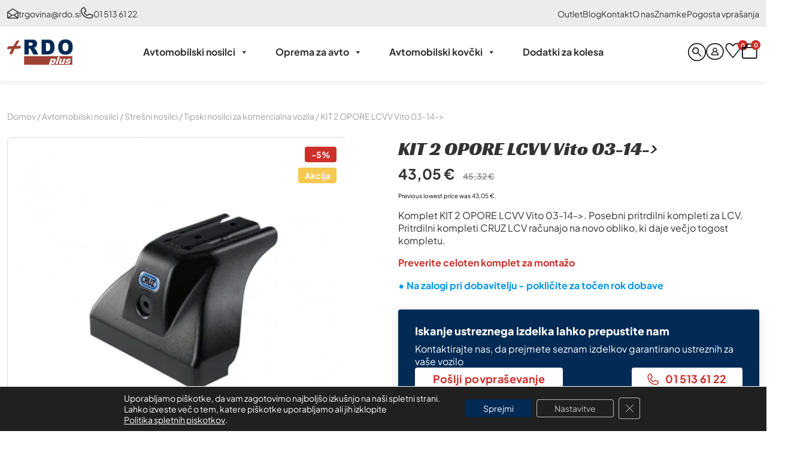

--- FILE ---
content_type: text/html; charset=UTF-8
request_url: https://rdoplus.si/izdelek/kit-2-opore-lcvv-vito-03-14/
body_size: 109599
content:
<!DOCTYPE html><html lang="sl-SI"><head><script data-no-optimize="1">var litespeed_docref=sessionStorage.getItem("litespeed_docref");litespeed_docref&&(Object.defineProperty(document,"referrer",{get:function(){return litespeed_docref}}),sessionStorage.removeItem("litespeed_docref"));</script> <meta charset="UTF-8" /><meta name="viewport" content="width=device-width, initial-scale=1, maximum-scale=1"> <script src="[data-uri]" defer></script> <meta name='robots' content='index, follow, max-image-preview:large, max-snippet:-1, max-video-preview:-1' /> <script data-cfasync="false" data-pagespeed-no-defer>var gtm4wp_datalayer_name = "dataLayer";
	var dataLayer = dataLayer || [];
	const gtm4wp_use_sku_instead = 0;
	const gtm4wp_currency = 'EUR';
	const gtm4wp_product_per_impression = 10;
	const gtm4wp_clear_ecommerce = false;
	const gtm4wp_datalayer_max_timeout = 2000;

	const gtm4wp_scrollerscript_debugmode         = false;
	const gtm4wp_scrollerscript_callbacktime      = 100;
	const gtm4wp_scrollerscript_readerlocation    = 150;
	const gtm4wp_scrollerscript_contentelementid  = "content";
	const gtm4wp_scrollerscript_scannertime       = 60;</script> <title>KIT 2 OPORE LCVV Vito 03-14-&gt; - RDOplus</title><meta name="description" content="Komplet KIT 2 OPORE LCVV Vito 03-14-&gt;. Posebni pritrdilni kompleti za LCV. Pritrdilni kompleti CRUZ LCV računajo na novo obliko, ki daje večjo togost kompletu." /><link rel="canonical" href="https://rdoplus.si/izdelek/kit-2-opore-lcvv-vito-03-14/" /><meta property="og:locale" content="sl_SI" /><meta property="og:type" content="article" /><meta property="og:title" content="KIT 2 OPORE LCVV Vito 03-14-&gt; - RDOplus" /><meta property="og:description" content="Komplet KIT 2 OPORE LCVV Vito 03-14-&gt;. Posebni pritrdilni kompleti za LCV. Pritrdilni kompleti CRUZ LCV računajo na novo obliko, ki daje večjo togost kompletu." /><meta property="og:url" content="https://rdoplus.si/izdelek/kit-2-opore-lcvv-vito-03-14/" /><meta property="og:site_name" content="RDOplus" /><meta property="article:publisher" content="https://www.facebook.com/vsezavasavto/" /><meta property="article:modified_time" content="2026-01-07T09:14:58+00:00" /><meta property="og:image" content="https://rdoplus.si/wp-content/uploads/2024/03/934-301_1.jpg" /><meta property="og:image:width" content="800" /><meta property="og:image:height" content="800" /><meta property="og:image:type" content="image/jpeg" /><meta name="twitter:card" content="summary_large_image" /><meta name="twitter:label1" content="Est. reading time" /><meta name="twitter:data1" content="1 minuta" /> <script type="application/ld+json" class="yoast-schema-graph">{"@context":"https://schema.org","@graph":[{"@type":"WebPage","@id":"https://rdoplus.si/izdelek/kit-2-opore-lcvv-vito-03-14/","url":"https://rdoplus.si/izdelek/kit-2-opore-lcvv-vito-03-14/","name":"KIT 2 OPORE LCVV Vito 03-14-&gt; - RDOplus","isPartOf":{"@id":"https://rdoplus.si/#website"},"primaryImageOfPage":{"@id":"https://rdoplus.si/izdelek/kit-2-opore-lcvv-vito-03-14/#primaryimage"},"image":{"@id":"https://rdoplus.si/izdelek/kit-2-opore-lcvv-vito-03-14/#primaryimage"},"thumbnailUrl":"https://rdoplus.si/wp-content/uploads/2024/03/934-301_1.jpg","datePublished":"2024-03-26T11:25:22+00:00","dateModified":"2026-01-07T09:14:58+00:00","description":"Komplet KIT 2 OPORE LCVV Vito 03-14-&gt;. Posebni pritrdilni kompleti za LCV. Pritrdilni kompleti CRUZ LCV računajo na novo obliko, ki daje večjo togost kompletu.","breadcrumb":{"@id":"https://rdoplus.si/izdelek/kit-2-opore-lcvv-vito-03-14/#breadcrumb"},"inLanguage":"sl-SI","potentialAction":[{"@type":"ReadAction","target":["https://rdoplus.si/izdelek/kit-2-opore-lcvv-vito-03-14/"]}]},{"@type":"ImageObject","inLanguage":"sl-SI","@id":"https://rdoplus.si/izdelek/kit-2-opore-lcvv-vito-03-14/#primaryimage","url":"https://rdoplus.si/wp-content/uploads/2024/03/934-301_1.jpg","contentUrl":"https://rdoplus.si/wp-content/uploads/2024/03/934-301_1.jpg","width":800,"height":800},{"@type":"BreadcrumbList","@id":"https://rdoplus.si/izdelek/kit-2-opore-lcvv-vito-03-14/#breadcrumb","itemListElement":[{"@type":"ListItem","position":1,"name":"Domov","item":"https://rdoplus.si/"},{"@type":"ListItem","position":2,"name":"Trgovina","item":"https://rdoplus.si/trgovina/"},{"@type":"ListItem","position":3,"name":"KIT 2 OPORE LCVV Vito 03-14-&gt;"}]},{"@type":"WebSite","@id":"https://rdoplus.si/#website","url":"https://rdoplus.si/","name":"RDOplus","description":"Oprema za osebna in gospodarska vozila","publisher":{"@id":"https://rdoplus.si/#organization"},"potentialAction":[{"@type":"SearchAction","target":{"@type":"EntryPoint","urlTemplate":"https://rdoplus.si/?s={search_term_string}"},"query-input":{"@type":"PropertyValueSpecification","valueRequired":true,"valueName":"search_term_string"}}],"inLanguage":"sl-SI"},{"@type":"Organization","@id":"https://rdoplus.si/#organization","name":"RDOplus d.o.o.","url":"https://rdoplus.si/","logo":{"@type":"ImageObject","inLanguage":"sl-SI","@id":"https://rdoplus.si/#/schema/logo/image/","url":"https://rdoplus.si/wp-content/uploads/2024/03/RDO-logo-300-1.png","contentUrl":"https://rdoplus.si/wp-content/uploads/2024/03/RDO-logo-300-1.png","width":147,"height":59,"caption":"RDOplus d.o.o."},"image":{"@id":"https://rdoplus.si/#/schema/logo/image/"},"sameAs":["https://www.facebook.com/vsezavasavto/","https://www.instagram.com/vsezavasavto/"]}]}</script> <link rel="alternate" type="application/rss+xml" title="RDOplus &raquo; Vir" href="https://rdoplus.si/feed/" /><link rel="alternate" type="application/rss+xml" title="RDOplus &raquo; Vir komentarjev" href="https://rdoplus.si/comments/feed/" /><link rel="alternate" title="oEmbed (JSON)" type="application/json+oembed" href="https://rdoplus.si/wp-json/oembed/1.0/embed?url=https%3A%2F%2Frdoplus.si%2Fizdelek%2Fkit-2-opore-lcvv-vito-03-14%2F" /><link rel="alternate" title="oEmbed (XML)" type="text/xml+oembed" href="https://rdoplus.si/wp-json/oembed/1.0/embed?url=https%3A%2F%2Frdoplus.si%2Fizdelek%2Fkit-2-opore-lcvv-vito-03-14%2F&#038;format=xml" /><style id='wp-img-auto-sizes-contain-inline-css' type='text/css'>img:is([sizes=auto i],[sizes^="auto," i]){contain-intrinsic-size:3000px 1500px}
/*# sourceURL=wp-img-auto-sizes-contain-inline-css */</style><style id="litespeed-ccss">ul{box-sizing:border-box}:root{--wp--preset--font-size--normal:16px;--wp--preset--font-size--huge:42px}.screen-reader-text{border:0;clip:rect(1px,1px,1px,1px);clip-path:inset(50%);height:1px;margin:-1px;overflow:hidden;padding:0;position:absolute;width:1px;word-wrap:normal!important}:root{--woocommerce:#720eec;--wc-green:#7ad03a;--wc-red:#a00;--wc-orange:#ffba00;--wc-blue:#2ea2cc;--wc-primary:#720eec;--wc-primary-text:#fcfbfe;--wc-secondary:#e9e6ed;--wc-secondary-text:#515151;--wc-highlight:#958e09;--wc-highligh-text:#fff;--wc-content-bg:#fff;--wc-subtext:#767676;--wc-form-border-color:rgba(32,7,7,.8);--wc-form-border-radius:4px;--wc-form-border-width:1px}.yith-wcwl-add-to-wishlist .yith-wcwl-add-button{display:flex;flex-direction:column;align-items:center}.yith-wcwl-add-to-wishlist svg.yith-wcwl-icon-svg{height:auto;width:25px;color:var(--add-to-wishlist-icon-color,#000)}.yith-wcwl-add-to-wishlist a.add_to_wishlist>.yith-wcwl-icon-svg{vertical-align:bottom}.summary .single_add_to_wishlist.button{margin:0}.yith-wcwl-add-to-wishlist{margin-top:10px}.yith-wcwl-add-button a.add_to_wishlist{margin:0;box-shadow:none;text-shadow:none}.yith-wcwl-add-button .add_to_wishlist svg.yith-wcwl-icon-svg{margin-right:5px}:root{--color-add-to-wishlist-background:#333;--color-add-to-wishlist-text:#fff;--color-add-to-wishlist-border:#333;--color-add-to-wishlist-background-hover:#333;--color-add-to-wishlist-text-hover:#fff;--color-add-to-wishlist-border-hover:#333;--rounded-corners-radius:16px;--color-add-to-cart-background:#333;--color-add-to-cart-text:#fff;--color-add-to-cart-border:#333;--color-add-to-cart-background-hover:#4f4f4f;--color-add-to-cart-text-hover:#fff;--color-add-to-cart-border-hover:#4f4f4f;--add-to-cart-rounded-corners-radius:16px;--color-button-style-1-background:#333;--color-button-style-1-text:#fff;--color-button-style-1-border:#333;--color-button-style-1-background-hover:#4f4f4f;--color-button-style-1-text-hover:#fff;--color-button-style-1-border-hover:#4f4f4f;--color-button-style-2-background:#333;--color-button-style-2-text:#fff;--color-button-style-2-border:#333;--color-button-style-2-background-hover:#4f4f4f;--color-button-style-2-text-hover:#fff;--color-button-style-2-border-hover:#4f4f4f;--color-wishlist-table-background:#fff;--color-wishlist-table-text:#6d6c6c;--color-wishlist-table-border:#fff;--color-headers-background:#f4f4f4;--color-share-button-color:#fff;--color-share-button-color-hover:#fff;--color-fb-button-background:#39599e;--color-fb-button-background-hover:#595a5a;--color-tw-button-background:#45afe2;--color-tw-button-background-hover:#595a5a;--color-pr-button-background:#ab2e31;--color-pr-button-background-hover:#595a5a;--color-em-button-background:#fbb102;--color-em-button-background-hover:#595a5a;--color-wa-button-background:#00a901;--color-wa-button-background-hover:#595a5a;--feedback-duration:3s}:root{--color-add-to-wishlist-background:#333;--color-add-to-wishlist-text:#fff;--color-add-to-wishlist-border:#333;--color-add-to-wishlist-background-hover:#333;--color-add-to-wishlist-text-hover:#fff;--color-add-to-wishlist-border-hover:#333;--rounded-corners-radius:16px;--color-add-to-cart-background:#333;--color-add-to-cart-text:#fff;--color-add-to-cart-border:#333;--color-add-to-cart-background-hover:#4f4f4f;--color-add-to-cart-text-hover:#fff;--color-add-to-cart-border-hover:#4f4f4f;--add-to-cart-rounded-corners-radius:16px;--color-button-style-1-background:#333;--color-button-style-1-text:#fff;--color-button-style-1-border:#333;--color-button-style-1-background-hover:#4f4f4f;--color-button-style-1-text-hover:#fff;--color-button-style-1-border-hover:#4f4f4f;--color-button-style-2-background:#333;--color-button-style-2-text:#fff;--color-button-style-2-border:#333;--color-button-style-2-background-hover:#4f4f4f;--color-button-style-2-text-hover:#fff;--color-button-style-2-border-hover:#4f4f4f;--color-wishlist-table-background:#fff;--color-wishlist-table-text:#6d6c6c;--color-wishlist-table-border:#fff;--color-headers-background:#f4f4f4;--color-share-button-color:#fff;--color-share-button-color-hover:#fff;--color-fb-button-background:#39599e;--color-fb-button-background-hover:#595a5a;--color-tw-button-background:#45afe2;--color-tw-button-background-hover:#595a5a;--color-pr-button-background:#ab2e31;--color-pr-button-background-hover:#595a5a;--color-em-button-background:#fbb102;--color-em-button-background-hover:#595a5a;--color-wa-button-background:#00a901;--color-wa-button-background-hover:#595a5a;--feedback-duration:3s}:root{--wp--preset--aspect-ratio--square:1;--wp--preset--aspect-ratio--4-3:4/3;--wp--preset--aspect-ratio--3-4:3/4;--wp--preset--aspect-ratio--3-2:3/2;--wp--preset--aspect-ratio--2-3:2/3;--wp--preset--aspect-ratio--16-9:16/9;--wp--preset--aspect-ratio--9-16:9/16;--wp--preset--color--black:#000;--wp--preset--color--cyan-bluish-gray:#abb8c3;--wp--preset--color--white:#fff;--wp--preset--color--pale-pink:#f78da7;--wp--preset--color--vivid-red:#cf2e2e;--wp--preset--color--luminous-vivid-orange:#ff6900;--wp--preset--color--luminous-vivid-amber:#fcb900;--wp--preset--color--light-green-cyan:#7bdcb5;--wp--preset--color--vivid-green-cyan:#00d084;--wp--preset--color--pale-cyan-blue:#8ed1fc;--wp--preset--color--vivid-cyan-blue:#0693e3;--wp--preset--color--vivid-purple:#9b51e0;--wp--preset--color--primary-color:#002954;--wp--preset--color--light-primary-color:#002954;--wp--preset--color--secondary-color:#cd302a;--wp--preset--color--light-secondary-color:#cd302a;--wp--preset--color--link-default:#cd302a;--wp--preset--color--link-hover:#cd302a;--wp--preset--color--link-focus:#cd302a;--wp--preset--color--primary-text-color:#333;--wp--preset--color--secondary-text-color:#333;--wp--preset--gradient--vivid-cyan-blue-to-vivid-purple:linear-gradient(135deg,rgba(6,147,227,1) 0%,#9b51e0 100%);--wp--preset--gradient--light-green-cyan-to-vivid-green-cyan:linear-gradient(135deg,#7adcb4 0%,#00d082 100%);--wp--preset--gradient--luminous-vivid-amber-to-luminous-vivid-orange:linear-gradient(135deg,rgba(252,185,0,1) 0%,rgba(255,105,0,1) 100%);--wp--preset--gradient--luminous-vivid-orange-to-vivid-red:linear-gradient(135deg,rgba(255,105,0,1) 0%,#cf2e2e 100%);--wp--preset--gradient--very-light-gray-to-cyan-bluish-gray:linear-gradient(135deg,#eee 0%,#a9b8c3 100%);--wp--preset--gradient--cool-to-warm-spectrum:linear-gradient(135deg,#4aeadc 0%,#9778d1 20%,#cf2aba 40%,#ee2c82 60%,#fb6962 80%,#fef84c 100%);--wp--preset--gradient--blush-light-purple:linear-gradient(135deg,#ffceec 0%,#9896f0 100%);--wp--preset--gradient--blush-bordeaux:linear-gradient(135deg,#fecda5 0%,#fe2d2d 50%,#6b003e 100%);--wp--preset--gradient--luminous-dusk:linear-gradient(135deg,#ffcb70 0%,#c751c0 50%,#4158d0 100%);--wp--preset--gradient--pale-ocean:linear-gradient(135deg,#fff5cb 0%,#b6e3d4 50%,#33a7b5 100%);--wp--preset--gradient--electric-grass:linear-gradient(135deg,#caf880 0%,#71ce7e 100%);--wp--preset--gradient--midnight:linear-gradient(135deg,#020381 0%,#2874fc 100%);--wp--preset--gradient--rdo-color:linear-gradient(90deg,#002954 0%,#e43535 100%);--wp--preset--font-size--small:13px;--wp--preset--font-size--medium:20px;--wp--preset--font-size--large:36px;--wp--preset--font-size--x-large:42px;--wp--preset--font-size--12:12px;--wp--preset--font-size--14:14px;--wp--preset--font-size--16:16px;--wp--preset--font-size--18:18px;--wp--preset--font-size--20:20px;--wp--preset--font-size--24:24px;--wp--preset--font-size--26:26px;--wp--preset--font-size--28:28px;--wp--preset--font-size--32:32px;--wp--preset--font-size--40:40px;--wp--preset--font-size--56:56px;--wp--preset--font-family--system-fonts:-apple-system,BlinkMacSystemFont,Segoe UI,Roboto,Oxygen-Sans,Ubuntu,Cantarell,Helvetica Neue,sans-serif;--wp--preset--font-family--plus-jakarta-sans:Plus Jakarta Sans;--wp--preset--font-family--inter:"Inter",sans-serif;--wp--preset--font-family--cardo:Cardo;--wp--preset--spacing--20:.44rem;--wp--preset--spacing--30:.67rem;--wp--preset--spacing--40:1rem;--wp--preset--spacing--50:1.5rem;--wp--preset--spacing--60:2.25rem;--wp--preset--spacing--70:3.38rem;--wp--preset--spacing--80:5.06rem;--wp--preset--shadow--natural:6px 6px 9px rgba(0,0,0,.2);--wp--preset--shadow--deep:12px 12px 50px rgba(0,0,0,.4);--wp--preset--shadow--sharp:6px 6px 0px rgba(0,0,0,.2);--wp--preset--shadow--outlined:6px 6px 0px -3px rgba(255,255,255,1),6px 6px rgba(0,0,0,1);--wp--preset--shadow--crisp:6px 6px 0px rgba(0,0,0,1)}:where(body){margin:0}body{padding-top:0;padding-right:0;padding-bottom:0;padding-left:0}a:where(:not(.wp-element-button)){text-decoration:underline}.has-white-color{color:var(--wp--preset--color--white)!important}.wpcf7 .screen-reader-response{position:absolute;overflow:hidden;clip:rect(1px,1px,1px,1px);clip-path:inset(50%);height:1px;width:1px;margin:-1px;padding:0;border:0;word-wrap:normal!important}.wpcf7 form .wpcf7-response-output{margin:2em .5em 1em;padding:.2em 1em;border:2px solid #00a0d2}.wpcf7 form.init .wpcf7-response-output{display:none}.wpcf7-form-control-wrap{position:relative}.wpcf7-list-item{display:inline-block;margin:0 0 0 1em}.wpcf7-list-item-label:before,.wpcf7-list-item-label:after{content:" "}.wpcf7 input[type=email]{direction:ltr}button.pswp__button{box-shadow:none!important;background-image:url(/wp-content/plugins/woocommerce/assets/css/photoswipe/default-skin/default-skin.png)!important}button.pswp__button,button.pswp__button--arrow--left:before,button.pswp__button--arrow--right:before{background-color:transparent!important}button.pswp__button--arrow--left,button.pswp__button--arrow--right{background-image:none!important}.pswp{display:none;position:absolute;width:100%;height:100%;left:0;top:0;overflow:hidden;-ms-touch-action:none;touch-action:none;z-index:1500;-webkit-text-size-adjust:100%;-webkit-backface-visibility:hidden;outline:0}.pswp *{-webkit-box-sizing:border-box;box-sizing:border-box}.pswp__bg{position:absolute;left:0;top:0;width:100%;height:100%;background:#000;opacity:0;-webkit-transform:translateZ(0);transform:translateZ(0);-webkit-backface-visibility:hidden;will-change:opacity}.pswp__scroll-wrap{position:absolute;left:0;top:0;width:100%;height:100%;overflow:hidden}.pswp__container{-ms-touch-action:none;touch-action:none;position:absolute;left:0;right:0;top:0;bottom:0}.pswp__container{-webkit-touch-callout:none}.pswp__bg{will-change:opacity}.pswp__container{-webkit-backface-visibility:hidden}.pswp__item{position:absolute;left:0;right:0;top:0;bottom:0;overflow:hidden}.pswp__button{width:44px;height:44px;position:relative;background:0 0;overflow:visible;-webkit-appearance:none;display:block;border:0;padding:0;margin:0;float:left;opacity:.75;-webkit-box-shadow:none;box-shadow:none}.pswp__button::-moz-focus-inner{padding:0;border:0}.pswp__button,.pswp__button--arrow--left:before,.pswp__button--arrow--right:before{background:url(/wp-content/plugins/woocommerce/assets/css/photoswipe/default-skin/default-skin.png) 0 0 no-repeat;background-size:264px 88px;width:44px;height:44px}.pswp__button--close{background-position:0 -44px}.pswp__button--share{background-position:-44px -44px}.pswp__button--fs{display:none}.pswp__button--zoom{display:none;background-position:-88px 0}.pswp__button--arrow--left,.pswp__button--arrow--right{background:0 0;top:50%;margin-top:-50px;width:70px;height:100px;position:absolute}.pswp__button--arrow--left{left:0}.pswp__button--arrow--right{right:0}.pswp__button--arrow--left:before,.pswp__button--arrow--right:before{content:'';top:35px;background-color:rgba(0,0,0,.3);height:30px;width:32px;position:absolute}.pswp__button--arrow--left:before{left:6px;background-position:-138px -44px}.pswp__button--arrow--right:before{right:6px;background-position:-94px -44px}.pswp__share-modal{display:block;background:rgba(0,0,0,.5);width:100%;height:100%;top:0;left:0;padding:10px;position:absolute;z-index:1600;opacity:0;-webkit-backface-visibility:hidden;will-change:opacity}.pswp__share-modal--hidden{display:none}.pswp__share-tooltip{z-index:1620;position:absolute;background:#fff;top:56px;border-radius:2px;display:block;width:auto;right:44px;-webkit-box-shadow:0 2px 5px rgba(0,0,0,.25);box-shadow:0 2px 5px rgba(0,0,0,.25);-webkit-transform:translateY(6px);-ms-transform:translateY(6px);transform:translateY(6px);-webkit-backface-visibility:hidden;will-change:transform}.pswp__counter{position:relative;left:0;top:0;height:44px;font-size:13px;line-height:44px;color:#fff;opacity:.75;padding:0 10px;margin-inline-end:auto}.pswp__caption{position:absolute;left:0;bottom:0;width:100%;min-height:44px}.pswp__caption__center{text-align:left;max-width:420px;margin:0 auto;font-size:13px;padding:10px;line-height:20px;color:#ccc}.pswp__preloader{width:44px;height:44px;position:absolute;top:0;left:50%;margin-left:-22px;opacity:0;will-change:opacity;direction:ltr}.pswp__preloader__icn{width:20px;height:20px;margin:12px}@media screen and (max-width:1024px){.pswp__preloader{position:relative;left:auto;top:auto;margin:0;float:right}}.pswp__ui{-webkit-font-smoothing:auto;visibility:visible;opacity:1;z-index:1550}.pswp__top-bar{position:absolute;left:0;top:0;height:44px;width:100%;display:flex;justify-content:flex-end}.pswp__caption,.pswp__top-bar{-webkit-backface-visibility:hidden;will-change:opacity}.pswp__caption,.pswp__top-bar{background-color:rgba(0,0,0,.5)}.pswp__ui--hidden .pswp__button--arrow--left,.pswp__ui--hidden .pswp__button--arrow--right,.pswp__ui--hidden .pswp__caption,.pswp__ui--hidden .pswp__top-bar{opacity:.001}:root{--woocommerce:#720eec;--wc-green:#7ad03a;--wc-red:#a00;--wc-orange:#ffba00;--wc-blue:#2ea2cc;--wc-primary:#720eec;--wc-primary-text:#fcfbfe;--wc-secondary:#e9e6ed;--wc-secondary-text:#515151;--wc-highlight:#958e09;--wc-highligh-text:#fff;--wc-content-bg:#fff;--wc-subtext:#767676;--wc-form-border-color:rgba(32,7,7,.8);--wc-form-border-radius:4px;--wc-form-border-width:1px}.woocommerce img,.woocommerce-page img{height:auto;max-width:100%}.woocommerce div.product div.summary,.woocommerce-page div.product div.summary{float:right;width:48%;clear:none}@media only screen and (max-width:768px){:root{--woocommerce:#720eec;--wc-green:#7ad03a;--wc-red:#a00;--wc-orange:#ffba00;--wc-blue:#2ea2cc;--wc-primary:#720eec;--wc-primary-text:#fcfbfe;--wc-secondary:#e9e6ed;--wc-secondary-text:#515151;--wc-highlight:#958e09;--wc-highligh-text:#fff;--wc-content-bg:#fff;--wc-subtext:#767676;--wc-form-border-color:rgba(32,7,7,.8);--wc-form-border-radius:4px;--wc-form-border-width:1px}.woocommerce div.product div.summary,.woocommerce-page div.product div.summary{float:none;width:100%}}:root{--woocommerce:#720eec;--wc-green:#7ad03a;--wc-red:#a00;--wc-orange:#ffba00;--wc-blue:#2ea2cc;--wc-primary:#720eec;--wc-primary-text:#fcfbfe;--wc-secondary:#e9e6ed;--wc-secondary-text:#515151;--wc-highlight:#958e09;--wc-highligh-text:#fff;--wc-content-bg:#fff;--wc-subtext:#767676;--wc-form-border-color:rgba(32,7,7,.8);--wc-form-border-radius:4px;--wc-form-border-width:1px}.screen-reader-text{clip:rect(1px,1px,1px,1px);height:1px;overflow:hidden;position:absolute!important;width:1px;word-wrap:normal!important}.woocommerce .woocommerce-breadcrumb{margin:0 0 1em;padding:0}.woocommerce .woocommerce-breadcrumb:after,.woocommerce .woocommerce-breadcrumb:before{content:" ";display:table}.woocommerce .woocommerce-breadcrumb:after{clear:both}.woocommerce .quantity .qty{width:3.631em;text-align:center}.woocommerce div.product{margin-bottom:0;position:relative}.woocommerce div.product .product_title{clear:none;margin-top:0;padding:0}.woocommerce div.product p.price ins{background:inherit;font-weight:700;display:inline-block}.woocommerce div.product p.price del{opacity:.5;display:inline-block}.woocommerce div.product p.stock{font-size:.92em}.woocommerce div.product div.summary{margin-bottom:2em}.woocommerce div.product form.cart{margin-bottom:2em}.woocommerce div.product form.cart:after,.woocommerce div.product form.cart:before{content:" ";display:table}.woocommerce div.product form.cart:after{clear:both}.woocommerce div.product form.cart div.quantity{float:left;margin:0 4px 0 0}.woocommerce div.product form.cart .button{vertical-align:middle;float:left}.woocommerce ul.products li.product a{text-decoration:none}.woocommerce ul.products li.product .button{display:inline-block;margin-top:1em}.woocommerce .cart .button{float:none}.woocommerce:where(body:not(.woocommerce-block-theme-has-button-styles)) a.button,.woocommerce:where(body:not(.woocommerce-block-theme-has-button-styles)) button.button{font-size:100%;margin:0;line-height:1;position:relative;text-decoration:none;overflow:visible;padding:.618em 1em;font-weight:700;border-radius:3px;left:auto;color:#515151;background-color:#e9e6ed;border:0;display:inline-block;background-image:none;box-shadow:none;text-shadow:none}.woocommerce:where(body:not(.woocommerce-block-theme-has-button-styles)) a.button.alt,.woocommerce:where(body:not(.woocommerce-block-theme-has-button-styles)) button.button.alt{background-color:#7f54b3;color:#fff;-webkit-font-smoothing:antialiased}.woocommerce:where(body:not(.woocommerce-uses-block-theme)) .woocommerce-breadcrumb{font-size:.92em;color:#767676}.woocommerce:where(body:not(.woocommerce-uses-block-theme)) .woocommerce-breadcrumb a{color:#767676}.woocommerce:where(body:not(.woocommerce-uses-block-theme)) div.product p.price{color:#958e09;font-size:1.25em}.woocommerce:where(body:not(.woocommerce-uses-block-theme)) div.product .stock{color:#958e09}.aws-container .aws-search-form{display:-webkit-box!important;display:-moz-box!important;display:-ms-flexbox!important;display:-webkit-flex!important;display:flex!important;align-items:stretch;position:relative;float:none!important;width:100%;height:40px;background:#fff}.aws-container .aws-search-form *{-moz-box-sizing:border-box;-webkit-box-sizing:border-box;box-sizing:border-box;-moz-hyphens:manual;-webkit-hyphens:manual;hyphens:manual;border-radius:0!important}.aws-container .aws-search-form .aws-wrapper{flex-grow:1;position:relative;vertical-align:top;padding:0;width:100%;overflow:hidden}.aws-container .aws-search-form .aws-wrapper .aws-loader,.aws-container .aws-search-form .aws-wrapper .aws-loader:after{border-radius:50%!important;width:20px;height:20px}.aws-container .aws-search-form .aws-wrapper .aws-loader{position:absolute;display:none;right:10px;top:50%;z-index:999;margin:-10px 0 0;font-size:10px;text-indent:-9999em;border-top:3px solid #ededed;border-right:3px solid #ededed;border-bottom:3px solid #ededed;border-left:3px solid #555}.aws-container .aws-search-form .aws-search-clear{display:none!important;position:absolute;top:0;right:0;z-index:2;color:#757575;height:100%;width:38px;padding:0 0 0 10px;text-align:left}.aws-container .aws-search-form .aws-search-clear span{position:relative;display:block;font-size:24px;line-height:24px;top:50%;margin-top:-12px}.aws-container .aws-search-form .aws-search-btn{padding:0;line-height:10px;width:42px}.aws-container .aws-search-form .aws-search-btn_icon{display:inline-block;fill:currentColor;height:24px;line-height:24px;position:relative;width:42px;color:#555}.aws-container .aws-search-form .aws-search-btn svg{display:block;height:100%;width:100%}.aws-container .aws-search-form .aws-form-btn{display:-webkit-box;display:-moz-box;display:-ms-flexbox;display:-webkit-flex;display:flex;justify-content:center;flex-direction:column;text-align:center;background:#ededed;border:1px solid #d8d8d8;margin:0 0 0-1px;position:relative;white-space:nowrap}.aws-container .aws-search-label{position:absolute!important;left:-10000px;top:auto;width:1px;height:1px;overflow:hidden;clip:rect(1px,1px,1px,1px)}.aws-container .aws-search-field{width:100%;max-width:100%;color:#313131;padding:6px 15px;line-height:30px;display:block;height:100%;min-height:inherit;margin:0!important;font-size:12px;position:relative;z-index:2;border:1px solid #d8d8d8;outline:0;background:0 0;-webkit-appearance:none}.aws-container .aws-search-field::-ms-clear{display:none;width:0;height:0}.aws-container .aws-search-field::-ms-reveal{display:none;width:0;height:0}.aws-container .aws-search-field::-webkit-search-cancel-button,.aws-container .aws-search-field::-webkit-search-decoration,.aws-container .aws-search-field::-webkit-search-results-button,.aws-container .aws-search-field::-webkit-search-results-decoration{display:none}#mega-menu-wrap-main-menu,#mega-menu-wrap-main-menu #mega-menu-main-menu,#mega-menu-wrap-main-menu #mega-menu-main-menu ul.mega-sub-menu,#mega-menu-wrap-main-menu #mega-menu-main-menu li.mega-menu-item,#mega-menu-wrap-main-menu #mega-menu-main-menu a.mega-menu-link{border-radius:0;box-shadow:none;background:0 0;border:0;bottom:auto;box-sizing:border-box;clip:auto;color:#666;display:block;float:none;font-family:inherit;font-size:14px;height:auto;left:auto;line-height:1.7;list-style-type:none;margin:0;min-height:auto;max-height:none;min-width:auto;max-width:none;opacity:1;outline:none;overflow:visible;padding:0;position:relative;right:auto;text-align:left;text-decoration:none;text-indent:0;text-transform:none;transform:none;top:auto;vertical-align:baseline;visibility:inherit;width:auto;word-wrap:break-word;white-space:normal}#mega-menu-wrap-main-menu:before,#mega-menu-wrap-main-menu:after,#mega-menu-wrap-main-menu #mega-menu-main-menu:before,#mega-menu-wrap-main-menu #mega-menu-main-menu:after,#mega-menu-wrap-main-menu #mega-menu-main-menu ul.mega-sub-menu:before,#mega-menu-wrap-main-menu #mega-menu-main-menu ul.mega-sub-menu:after,#mega-menu-wrap-main-menu #mega-menu-main-menu li.mega-menu-item:before,#mega-menu-wrap-main-menu #mega-menu-main-menu li.mega-menu-item:after,#mega-menu-wrap-main-menu #mega-menu-main-menu a.mega-menu-link:before,#mega-menu-wrap-main-menu #mega-menu-main-menu a.mega-menu-link:after{display:none}#mega-menu-wrap-main-menu{border-radius:0}@media only screen and (min-width:992px){#mega-menu-wrap-main-menu{background:rgba(34,34,34,0)}}#mega-menu-wrap-main-menu #mega-menu-main-menu{text-align:center;padding:0}#mega-menu-wrap-main-menu #mega-menu-main-menu a.mega-menu-link{display:inline}#mega-menu-wrap-main-menu #mega-menu-main-menu li.mega-menu-item>ul.mega-sub-menu{display:block;visibility:hidden;opacity:1}@media only screen and (max-width:991px){#mega-menu-wrap-main-menu #mega-menu-main-menu li.mega-menu-item>ul.mega-sub-menu{display:none;visibility:visible;opacity:1}}@media only screen and (min-width:992px){#mega-menu-wrap-main-menu #mega-menu-main-menu[data-effect=fade_up] li.mega-menu-item.mega-menu-flyout ul.mega-sub-menu{opacity:0;transform:translate(0,10px)}}#mega-menu-wrap-main-menu #mega-menu-main-menu li.mega-menu-item a.mega-menu-link:before{display:inline-block;font:inherit;font-family:dashicons;position:static;margin:0 6px 0 0;vertical-align:top;-webkit-font-smoothing:antialiased;-moz-osx-font-smoothing:grayscale;color:inherit;background:0 0;height:auto;width:auto;top:auto}#mega-menu-wrap-main-menu #mega-menu-main-menu>li.mega-menu-item{margin:0 25px 0 0;display:inline-block;height:auto;vertical-align:middle}#mega-menu-wrap-main-menu #mega-menu-main-menu>li.mega-menu-item>a.mega-menu-link{line-height:40px;height:40px;padding:0 10px;vertical-align:baseline;width:auto;display:block;color:#333;text-transform:none;text-decoration:none;text-align:left;background:rgba(0,0,0,0);border:0;border-radius:0;font-family:inherit;font-size:16px;font-weight:700;outline:none}@media only screen and (max-width:991px){#mega-menu-wrap-main-menu #mega-menu-main-menu>li.mega-menu-item{display:list-item;margin:0;clear:both;border:0}#mega-menu-wrap-main-menu #mega-menu-main-menu>li.mega-menu-item>a.mega-menu-link{border-radius:0;border:0;margin:0;line-height:43px;height:43px;padding:0 10px;background:0 0;text-align:left;color:#333;font-size:14px}}#mega-menu-wrap-main-menu #mega-menu-main-menu>li.mega-menu-flyout ul.mega-sub-menu{z-index:999;position:absolute;width:270px;max-width:none;padding:0;border:0;background:#f1f1f1;border-radius:0;box-shadow:0px 0px 5px 0px rgba(0,0,0,.1)}@media only screen and (max-width:991px){#mega-menu-wrap-main-menu #mega-menu-main-menu>li.mega-menu-flyout ul.mega-sub-menu{float:left;position:static;width:100%;padding:0;border:0;border-radius:0}}#mega-menu-wrap-main-menu #mega-menu-main-menu>li.mega-menu-flyout ul.mega-sub-menu li.mega-menu-item{border-bottom:1px solid #ddd}#mega-menu-wrap-main-menu #mega-menu-main-menu>li.mega-menu-flyout ul.mega-sub-menu li.mega-menu-item:last-child{border-bottom:0;box-shadow:none}@media only screen and (max-width:991px){#mega-menu-wrap-main-menu #mega-menu-main-menu>li.mega-menu-flyout ul.mega-sub-menu li.mega-menu-item{clear:both}}#mega-menu-wrap-main-menu #mega-menu-main-menu>li.mega-menu-flyout ul.mega-sub-menu li.mega-menu-item a.mega-menu-link{display:block;background:#fff;color:#333;font-family:inherit;font-size:14px;font-weight:400;padding:0 10px;line-height:35px;text-decoration:none;text-transform:none;vertical-align:baseline}#mega-menu-wrap-main-menu #mega-menu-main-menu>li.mega-menu-flyout ul.mega-sub-menu li.mega-menu-item:first-child>a.mega-menu-link{border-top-left-radius:0;border-top-right-radius:0}@media only screen and (max-width:991px){#mega-menu-wrap-main-menu #mega-menu-main-menu>li.mega-menu-flyout ul.mega-sub-menu li.mega-menu-item:first-child>a.mega-menu-link{border-top-left-radius:0;border-top-right-radius:0}}#mega-menu-wrap-main-menu #mega-menu-main-menu>li.mega-menu-flyout ul.mega-sub-menu li.mega-menu-item:last-child>a.mega-menu-link{border-bottom-right-radius:0;border-bottom-left-radius:0}@media only screen and (max-width:991px){#mega-menu-wrap-main-menu #mega-menu-main-menu>li.mega-menu-flyout ul.mega-sub-menu li.mega-menu-item:last-child>a.mega-menu-link{border-bottom-right-radius:0;border-bottom-left-radius:0}}@media only screen and (min-width:992px){#mega-menu-wrap-main-menu #mega-menu-main-menu>li.mega-menu-flyout ul.mega-sub-menu li.mega-menu-item ul.mega-sub-menu{position:absolute;left:100%;top:0}}@media only screen and (max-width:991px){#mega-menu-wrap-main-menu #mega-menu-main-menu>li.mega-menu-flyout ul.mega-sub-menu li.mega-menu-item ul.mega-sub-menu a.mega-menu-link{padding-left:20px}#mega-menu-wrap-main-menu #mega-menu-main-menu>li.mega-menu-flyout ul.mega-sub-menu li.mega-menu-item ul.mega-sub-menu ul.mega-sub-menu a.mega-menu-link{padding-left:30px}}#mega-menu-wrap-main-menu #mega-menu-main-menu li.mega-menu-item-has-children>a.mega-menu-link>span.mega-indicator{display:inline-block;width:auto;background:0 0;position:relative;left:auto;min-width:auto;font-size:inherit;padding:0;margin:0 0 0 6px;height:auto;line-height:inherit;color:inherit}#mega-menu-wrap-main-menu #mega-menu-main-menu li.mega-menu-item-has-children>a.mega-menu-link>span.mega-indicator:after{content:"";font-family:dashicons;font-weight:400;display:inline-block;margin:0;vertical-align:top;-webkit-font-smoothing:antialiased;-moz-osx-font-smoothing:grayscale;transform:rotate(0);color:inherit;position:relative;background:0 0;height:auto;width:auto;right:auto;line-height:inherit}#mega-menu-wrap-main-menu #mega-menu-main-menu li.mega-menu-item-has-children li.mega-menu-item-has-children>a.mega-menu-link>span.mega-indicator{float:right}@media only screen and (max-width:991px){#mega-menu-wrap-main-menu #mega-menu-main-menu li.mega-menu-item-has-children>a.mega-menu-link>span.mega-indicator{float:right}}@media only screen and (min-width:992px){#mega-menu-wrap-main-menu #mega-menu-main-menu li.mega-menu-flyout li.mega-menu-item a.mega-menu-link>span.mega-indicator:after{content:""}}@media only screen and (min-width:992px){#mega-menu-wrap-main-menu #mega-menu-main-menu li.mega-hide-on-desktop{display:none}}@media only screen and (max-width:991px){#mega-menu-wrap-main-menu:after{content:"";display:table;clear:both}}#mega-menu-wrap-main-menu .mega-menu-toggle{display:none;z-index:1;background:rgba(34,34,34,0);border-radius:2px;line-height:40px;height:40px;text-align:left;outline:none;white-space:nowrap}@media only screen and (max-width:991px){#mega-menu-wrap-main-menu .mega-menu-toggle{display:-webkit-box;display:-ms-flexbox;display:-webkit-flex;display:flex}}#mega-menu-wrap-main-menu .mega-menu-toggle .mega-toggle-blocks-left,#mega-menu-wrap-main-menu .mega-menu-toggle .mega-toggle-blocks-center,#mega-menu-wrap-main-menu .mega-menu-toggle .mega-toggle-blocks-right{display:-webkit-box;display:-ms-flexbox;display:-webkit-flex;display:flex;-ms-flex-preferred-size:33.33%;-webkit-flex-basis:33.33%;flex-basis:33.33%}#mega-menu-wrap-main-menu .mega-menu-toggle .mega-toggle-blocks-left{-webkit-box-flex:1;-ms-flex:1;-webkit-flex:1;flex:1;-webkit-box-pack:start;-ms-flex-pack:start;-webkit-justify-content:flex-start;justify-content:flex-start}#mega-menu-wrap-main-menu .mega-menu-toggle .mega-toggle-blocks-center{-webkit-box-pack:center;-ms-flex-pack:center;-webkit-justify-content:center;justify-content:center}#mega-menu-wrap-main-menu .mega-menu-toggle .mega-toggle-blocks-right{-webkit-box-flex:1;-ms-flex:1;-webkit-flex:1;flex:1;-webkit-box-pack:end;-ms-flex-pack:end;-webkit-justify-content:flex-end;justify-content:flex-end}#mega-menu-wrap-main-menu .mega-menu-toggle .mega-toggle-blocks-right .mega-toggle-block{margin-right:6px}#mega-menu-wrap-main-menu .mega-menu-toggle .mega-toggle-blocks-right .mega-toggle-block:only-child{margin-left:6px}#mega-menu-wrap-main-menu .mega-menu-toggle .mega-toggle-block{display:-webkit-box;display:-ms-flexbox;display:-webkit-flex;display:flex;height:100%;outline:0;-webkit-align-self:center;-ms-flex-item-align:center;align-self:center;-ms-flex-negative:0;-webkit-flex-shrink:0;flex-shrink:0}@media only screen and (max-width:991px){#mega-menu-wrap-main-menu .mega-menu-toggle{position:relative}#mega-menu-wrap-main-menu .mega-menu-toggle+#mega-menu-main-menu{background:#fff;padding:0;display:none;position:absolute;width:100%;z-index:9999999}#mega-menu-wrap-main-menu .mega-menu-toggle+#mega-menu-main-menu{position:fixed;display:block;width:360px;max-width:100%;height:100vh;max-height:100vh;top:0;box-sizing:border-box;overflow-y:auto;overflow-x:hidden;z-index:9999999999;overscroll-behavior:contain;visibility:hidden}#mega-menu-wrap-main-menu .mega-menu-toggle+#mega-menu-main-menu{right:-360px}}#mega-menu-wrap-main-menu .mega-menu-toggle .mega-toggle-block-0 .mega-toggle-animated{padding:0;display:-webkit-box;display:-ms-flexbox;display:-webkit-flex;display:flex;font:inherit;color:inherit;text-transform:none;background-color:transparent;border:0;margin:0;overflow:visible;transform:scale(.8);align-self:center;outline:0;background:0 0}#mega-menu-wrap-main-menu .mega-menu-toggle .mega-toggle-block-0 .mega-toggle-animated-box{width:40px;height:24px;display:inline-block;position:relative;outline:0}#mega-menu-wrap-main-menu .mega-menu-toggle .mega-toggle-block-0 .mega-toggle-animated-inner{display:block;top:50%;margin-top:-2px}#mega-menu-wrap-main-menu .mega-menu-toggle .mega-toggle-block-0 .mega-toggle-animated-inner,#mega-menu-wrap-main-menu .mega-menu-toggle .mega-toggle-block-0 .mega-toggle-animated-inner:before,#mega-menu-wrap-main-menu .mega-menu-toggle .mega-toggle-block-0 .mega-toggle-animated-inner:after{width:40px;height:4px;background-color:#ddd;border-radius:4px;position:absolute}#mega-menu-wrap-main-menu .mega-menu-toggle .mega-toggle-block-0 .mega-toggle-animated-inner:before,#mega-menu-wrap-main-menu .mega-menu-toggle .mega-toggle-block-0 .mega-toggle-animated-inner:after{content:"";display:block}#mega-menu-wrap-main-menu .mega-menu-toggle .mega-toggle-block-0 .mega-toggle-animated-inner:before{top:-10px}#mega-menu-wrap-main-menu .mega-menu-toggle .mega-toggle-block-0 .mega-toggle-animated-inner:after{bottom:-10px}#mega-menu-wrap-main-menu .mega-menu-toggle .mega-toggle-block-0 .mega-toggle-animated-slider .mega-toggle-animated-inner{top:2px}#mega-menu-wrap-main-menu .mega-menu-toggle .mega-toggle-block-0 .mega-toggle-animated-slider .mega-toggle-animated-inner:before{top:10px}#mega-menu-wrap-main-menu .mega-menu-toggle .mega-toggle-block-0 .mega-toggle-animated-slider .mega-toggle-animated-inner:after{top:20px}@media only screen and (max-width:991px){#mega-menu-wrap-main-menu #mega-menu-main-menu>li.mega-menu-flyout ul.mega-sub-menu li.mega-menu-item{border-bottom:0!important}#mega-menu-wrap-main-menu #mega-menu-main-menu>li.mega-menu-flyout ul.mega-sub-menu{box-shadow:none!important}#mega-menu-wrap-main-menu #mega-menu-main-menu>li.mega-menu-flyout ul.mega-sub-menu li.mega-menu-item a.mega-menu-link{text-transform:unset!important}#mega-menu-wrap-main-menu #mega-menu-main-menu>li.mega-menu-flyout ul.mega-sub-menu li.mega-menu-item a.mega-menu-link{padding:0 10px 0 0!important}ul.mega-sub-menu{margin-top:10px!important;margin-bottom:10px!important;background:#fff!important;padding-left:15px!important;border-left:1px solid #00000017!important}#mega-menu-item-4313>ul{padding-left:10px!important;border-left:0!important}#mega-menu-wrap-main-menu #mega-menu-main-menu li.mega-menu-item-has-children>a.mega-menu-link>span.mega-indicator:after{content:""!important;background-repeat:no-repeat no-repeat;background-position:center center;background-size:14px;width:14px;height:8px;vertical-align:middle}#mega-menu-wrap-main-menu #mega-menu-main-menu{padding-top:60px!important}ul#mega-menu-main-menu:before{content:"Navigacija";display:block!important;color:#333!important;z-index:1;position:absolute;top:17px;left:10px;font-style:normal;font-weight:700;font-size:20px;line-height:112%;display:flex!important;align-items:center;letter-spacing:.368951px}}.dashicons{font-family:dashicons;display:inline-block;line-height:1;font-weight:400;font-style:normal;speak:never;text-decoration:inherit;text-transform:none;text-rendering:auto;-webkit-font-smoothing:antialiased;-moz-osx-font-smoothing:grayscale;width:20px;height:20px;font-size:20px;vertical-align:top;text-align:center}.dashicons-search:before{content:"\f179"}:root{--wvg-thumbnail-item:1n;--wvg-thumbnail-item-gap:0;--wvg-gallery-margin:0}.woo-variation-product-gallery{display:inline-block;float:left;margin-bottom:var(--wvg-gallery-margin);position:relative}.woo-variation-gallery-wrapper{display:block;position:relative;z-index:0}.woo-variation-gallery-wrapper .woo-variation-gallery-container{-webkit-filter:none;filter:none;opacity:1;visibility:visible}.woo-variation-gallery-wrapper.loading-gallery:after{background-image:url('data:image/svg+xml;utf8,<svg xmlns="http://www.w3.org/2000/svg" viewBox="0 0 24 24" preserveAspectRatio="xMidYMid meet" x="1124" fill="gray"><g><path d="M10.998 22a.846.846 0 010-1.692 9.308 9.308 0 000-18.616 9.286 9.286 0 00-7.205 3.416.846.846 0 11-1.31-1.072A10.978 10.978 0 0110.998 0c6.075 0 11 4.925 11 11s-4.925 11-11 11z"/><animateTransform attributeName="transform" attributeType="XML" type="rotate" from="0 11 11" to="360 11 11" dur=".8s" calcMode="linear" repeatCount="indefinite"/></g></svg>');background-position:50%;background-repeat:no-repeat;background-size:50px 50px;content:"";height:100%;left:0;position:absolute;top:0;width:100%}.woo-variation-gallery-wrapper.loading-gallery .woo-variation-gallery-container{opacity:0;visibility:hidden}.woo-variation-gallery-wrapper.loading-gallery .woo-variation-gallery-container.preload-style-blur{-webkit-filter:blur(5px);filter:blur(5px);opacity:.4;visibility:visible}.woo-variation-gallery-wrapper .wvg-gallery-thumbnail-image{margin:0;opacity:.3}.woo-variation-gallery-wrapper .wvg-gallery-thumbnail-image img{border-radius:0;-webkit-box-sizing:border-box;box-sizing:border-box;height:auto;margin:0!important;vertical-align:middle;width:100%}.woo-variation-gallery-wrapper .woo-variation-gallery-slider{position:relative}.woo-variation-gallery-wrapper .woo-variation-gallery-slider:after,.woo-variation-gallery-wrapper .woo-variation-gallery-slider:before{content:" ";display:table}.woo-variation-gallery-wrapper .woo-variation-gallery-slider:after{clear:both}.woo-variation-gallery-wrapper .woo-variation-gallery-slider>.wvg-gallery-image:not(:first-child){display:none}.woo-variation-gallery-wrapper .woo-variation-gallery-slider img{-webkit-box-sizing:border-box;box-sizing:border-box;display:inline-block;height:auto;margin:0!important;max-width:100%;vertical-align:middle;width:100%}.woo-variation-gallery-wrapper .woo-variation-gallery-thumbnail-slider{position:relative}.woo-variation-gallery-wrapper .woo-variation-gallery-thumbnail-slider:after,.woo-variation-gallery-wrapper .woo-variation-gallery-thumbnail-slider:before{content:" ";display:table}.woo-variation-gallery-wrapper .woo-variation-gallery-thumbnail-slider:after{clear:both}.woo-variation-gallery-wrapper .wvg-gallery-image{text-align:center}.woo-variation-gallery-wrapper .woo-variation-gallery-slider-wrapper,.woo-variation-gallery-wrapper .woo-variation-gallery-thumbnail-wrapper{margin:0;padding:0;position:relative}.woo-variation-gallery-wrapper .woo-variation-gallery-thumbnail-wrapper:after,.woo-variation-gallery-wrapper .woo-variation-gallery-thumbnail-wrapper:before{content:" ";display:table}.woo-variation-gallery-wrapper .woo-variation-gallery-thumbnail-wrapper:after{clear:both}.woo-variation-gallery-wrapper .woo-variation-gallery-trigger{-webkit-box-align:center;-ms-flex-align:center;-webkit-box-pack:center;-ms-flex-pack:center;align-items:center;background:#fff;border-radius:100%;color:#000;display:-webkit-box;display:-ms-flexbox;display:flex;font-size:2em;height:36px;justify-content:center;position:absolute;right:.5em;text-decoration:none;top:.5em;width:36px;z-index:999}.woo-variation-gallery-thumbnail-position-bottom-bottom .woo-variation-gallery-container{-webkit-box-orient:vertical;-webkit-box-direction:normal;-ms-flex-direction:column;flex-direction:column}.woo-variation-gallery-thumbnail-position-bottom-bottom .woo-variation-gallery-container .woo-variation-gallery-thumbnail-columns-5:not(.slick-initialized)>div{--thumb-wrapper-width:100%;--total-margin:calc(var(--wvg-thumbnail-item-gap)*4);--thumb-wrapper-margin-remove:calc(var(--thumb-wrapper-width) - var(--total-margin));width:calc(var(--thumb-wrapper-margin-remove)/5)}.woo-variation-gallery-thumbnail-position-bottom-bottom .woo-variation-gallery-container .woo-variation-gallery-thumbnail-slider:not(.slick-initialized){clear:both;display:block}.woo-variation-gallery-thumbnail-position-bottom-bottom .woo-variation-gallery-container .woo-variation-gallery-thumbnail-slider:not(.slick-initialized)>div{display:inline-block;float:left;margin-right:var(--wvg-thumbnail-item-gap)}.woo-variation-gallery-thumbnail-position-bottom-bottom .woo-variation-gallery-container .woo-variation-gallery-slider-wrapper,.woo-variation-gallery-thumbnail-position-bottom-bottom .woo-variation-gallery-container .woo-variation-gallery-thumbnail-wrapper{width:100%}.woo-variation-gallery-thumbnail-position-bottom-bottom .woo-variation-gallery-thumbnail-slider{margin-top:var(--wvg-thumbnail-item-gap)}.woo-variation-gallery-trigger-position-bottom-left{bottom:.5em;left:.5em;right:auto;top:auto!important}.woo-variation-gallery-slider-wrapper,.woo-variation-gallery-thumbnail-wrapper{overflow:hidden}.pswp{z-index:9999}.pswp__button{z-index:999}.pswp .pswp__button--arrow--left:before,.pswp .pswp__button--arrow--right:before{background-color:#000!important}:root{--wvg-thumbnail-item:5;--wvg-thumbnail-item-gap:8px;--wvg-single-image-size:600px;--wvg-gallery-width:45%;--wvg-gallery-margin:30px}.woo-variation-product-gallery{max-width:45%!important;width:100%}@media only screen and (max-width:992px){.woo-variation-product-gallery{width:992px;max-width:100%!important}}@media only screen and (max-width:768px){.woo-variation-product-gallery{width:720px;max-width:100%!important}}@media only screen and (max-width:480px){.woo-variation-product-gallery{width:480px;max-width:100%!important}}#wc-stripe-express-checkout-element{margin-bottom:12px;display:flex;gap:10px;flex-wrap:wrap;justify-content:center}.woobt-wrap{display:block;clear:both;width:100%}[class*=" xoo-wsc-icon-"]{font-family:'Woo-Side-Cart'!important;speak:never;font-style:normal;font-weight:400;font-variant:normal;text-transform:none;line-height:1;-webkit-font-smoothing:antialiased;-moz-osx-font-smoothing:grayscale}.xoo-wsc-icon-bag2:before{content:"\e910"}.xoo-wsc-icon-cross:before{content:"\e909"}.xoo-wsc-container,.xoo-wsc-slider{position:fixed;background-color:#fff;z-index:999999;display:flex;flex-direction:column;width:90%}.xoo-wsc-modal *{box-sizing:border-box}.xoo-wsc-body{flex-grow:1;overflow:auto}span.xoo-wsc-loader{display:none;position:absolute;left:0;right:0;top:0;bottom:0;opacity:.5;background-color:#eee}.xoo-wsc-sc-cont .xoo-wsc-cart-trigger{display:flex;position:relative;align-items:center;justify-content:center}.xoo-wsc-sc-bki{font-size:30px}span.xoo-wsc-sc-count{border-radius:50%;height:18px;line-height:18px;width:18px;display:inline-block;text-align:center;font-size:13px}.xoo-wsc-sc-cont .xoo-wsc-cart-trigger>*{margin-right:3px}.xoo-wsc-notice-container{z-index:2;position:absolute;top:0;left:0;right:0;display:none}ul.xoo-wsc-notices{margin:0;list-style-type:none;padding:0}.xoo-wscb-icon{font-size:37px}.xoo-wscb-count{position:absolute;z-index:1;background-color:transparent;font-size:15px;height:45px;line-height:45px;text-align:center;left:0;right:0}.xoo-wsc-header{padding:15px;color:#000}span.xoo-wsch-close{position:absolute}span.xoo-wsch-text{margin-left:8px}.xoo-wsch-top{align-items:center}.xoo-wsch-top .xoo-wsch-basket{display:table;position:relative}.xoo-wsch-top{display:flex;margin:0 auto}.xoo-wsc-ft-buttons-cont{display:grid;text-align:center;grid-column-gap:10px;grid-row-gap:10px}a.xoo-wsc-ft-btn{display:flex;align-items:center;justify-content:center}.xoo-wsc-ft-buttons-cont a.xoo-wsc-ft-btn:only-child{grid-column:1/-1}.xoo-wsc-payment-btns{display:flex;align-items:center;justify-content:center}.xoo-wsc-empty-cart{padding:30px;display:flex;flex-direction:column;align-items:center}.xoo-wsc-empty-cart>*{margin-bottom:20px}.xoo-wsc-footer{background-color:#fff;color:#000;padding:10px 20px}.xoo-wsc-footer,.xoo-wsc-footer a{font-size:15px}.xoo-wsc-ft-buttons-cont{grid-template-columns:2fr 2fr}.xoo-wsc-sc-count{background-color:#000;color:#fff}.xoo-wsc-container,.xoo-wsc-slider{max-width:350px;right:-350px;top:0;bottom:0;bottom:0;font-family:}.xoo-wsc-slider{right:-350px}span.xoo-wsch-close{font-size:16px;right:10px}.xoo-wsch-top{justify-content:center}.xoo-wsch-text{font-size:20px}.xoo-wsc-header{color:#000;background-color:#fff}.xoo-wsc-body{background-color:#fff}.xoo-wsc-body,.xoo-wsc-body a{font-size:16px;color:#000}:after,:before{box-sizing:border-box}@media (prefers-reduced-motion:no-preference){:root{scroll-behavior:smooth}}body{margin:0;font-family:var(--bs-body-font-family);font-size:var(--bs-body-font-size);font-weight:var(--bs-body-font-weight);line-height:var(--bs-body-line-height);color:var(--bs-body-color);text-align:var(--bs-body-text-align);background-color:var(--bs-body-bg);-webkit-text-size-adjust:100%}h1{margin-top:0;margin-bottom:.5rem;font-weight:500;line-height:1.2}h1{font-size:calc(1.375rem + 1.5vw)}@media (min-width:1200px){h1{font-size:2.5rem}}p{margin-top:0;margin-bottom:1rem}ul{padding-left:2rem}ul ul{margin-bottom:0}strong{font-weight:bolder}a{color:var(--bs-link-color);text-decoration:underline}img,svg{vertical-align:middle}label{display:inline-block}button{border-radius:0}button,input,textarea{margin:0;font-family:inherit;font-size:inherit;line-height:inherit}button{text-transform:none}[type=button],[type=submit],button{-webkit-appearance:button}::-moz-focus-inner{padding:0;border-style:none}textarea{resize:vertical}::-webkit-datetime-edit-day-field,::-webkit-datetime-edit-fields-wrapper,::-webkit-datetime-edit-hour-field,::-webkit-datetime-edit-minute,::-webkit-datetime-edit-month-field,::-webkit-datetime-edit-text,::-webkit-datetime-edit-year-field{padding:0}::-webkit-inner-spin-button{height:auto}[type=search]{outline-offset:-2px;-webkit-appearance:textfield}::-webkit-search-decoration{-webkit-appearance:none}::-webkit-color-swatch-wrapper{padding:0}::-webkit-file-upload-button{font:inherit;-webkit-appearance:button}::file-selector-button{font:inherit;-webkit-appearance:button}.container{--bs-gutter-x:1.5rem;--bs-gutter-y:0;width:100%;padding-right:calc(var(--bs-gutter-x)*.5);padding-left:calc(var(--bs-gutter-x)*.5);margin-right:auto;margin-left:auto}@media (min-width:576px){.container{max-width:540px}}@media (min-width:768px){.container{max-width:720px}}@media (min-width:992px){.container{max-width:960px}}@media (min-width:1200px){.container{max-width:1140px}}@media (min-width:1400px){.container{max-width:1320px}}.btn{--bs-btn-padding-x:.75rem;--bs-btn-padding-y:.375rem;--bs-btn-font-family:;--bs-btn-font-size:1rem;--bs-btn-font-weight:400;--bs-btn-line-height:1.5;--bs-btn-color:#212529;--bs-btn-bg:transparent;--bs-btn-border-width:1px;--bs-btn-border-color:transparent;--bs-btn-border-radius:.375rem;--bs-btn-hover-border-color:transparent;--bs-btn-box-shadow:inset 0 1px 0 rgba(255,255,255,.15),0 1px 1px rgba(0,0,0,.075);--bs-btn-disabled-opacity:.65;--bs-btn-focus-box-shadow:0 0 0 .25rem rgba(var(--bs-btn-focus-shadow-rgb),.5);display:inline-block;padding:var(--bs-btn-padding-y) var(--bs-btn-padding-x);font-family:var(--bs-btn-font-family);font-size:var(--bs-btn-font-size);font-weight:var(--bs-btn-font-weight);line-height:var(--bs-btn-line-height);color:var(--bs-btn-color);text-align:center;text-decoration:none;vertical-align:middle;border:var(--bs-btn-border-width) solid var(--bs-btn-border-color);border-radius:var(--bs-btn-border-radius);background-color:var(--bs-btn-bg)}.fade:not(.show){opacity:0}.navbar-brand{padding-top:var(--bs-navbar-brand-padding-y);padding-bottom:var(--bs-navbar-brand-padding-y);margin-right:var(--bs-navbar-brand-margin-end);font-size:var(--bs-navbar-brand-font-size);color:var(--bs-navbar-brand-color);text-decoration:none;white-space:nowrap}.btn-close{box-sizing:content-box;width:1em;height:1em;padding:.25em;color:#000;background:transparent url("data:image/svg+xml,%3csvg xmlns='http://www.w3.org/2000/svg' viewBox='0 0 16 16' fill='%23000'%3e%3cpath d='M.293.293a1 1 0 0 1 1.414 0L8 6.586 14.293.293a1 1 0 1 1 1.414 1.414L9.414 8l6.293 6.293a1 1 0 0 1-1.414 1.414L8 9.414l-6.293 6.293a1 1 0 0 1-1.414-1.414L6.586 8 .293 1.707a1 1 0 0 1 0-1.414z'/%3e%3c/svg%3e") center/1em auto no-repeat;border:0;border-radius:.375rem;opacity:.5}.modal{--bs-modal-zindex:1055;--bs-modal-width:500px;--bs-modal-padding:1rem;--bs-modal-margin:.5rem;--bs-modal-color:;--bs-modal-bg:#fff;--bs-modal-border-color:var(--bs-border-color-translucent);--bs-modal-border-width:1px;--bs-modal-border-radius:.5rem;--bs-modal-box-shadow:0 .125rem .25rem rgba(0,0,0,.075);--bs-modal-inner-border-radius:calc(.5rem - 1px);--bs-modal-header-padding-x:1rem;--bs-modal-header-padding-y:1rem;--bs-modal-header-padding:1rem;--bs-modal-header-border-color:var(--bs-border-color);--bs-modal-header-border-width:1px;--bs-modal-title-line-height:1.5;--bs-modal-footer-gap:.5rem;--bs-modal-footer-bg:;--bs-modal-footer-border-color:var(--bs-border-color);--bs-modal-footer-border-width:1px;position:fixed;top:0;left:0;z-index:var(--bs-modal-zindex);display:none;width:100%;height:100%;overflow-x:hidden;overflow-y:auto;outline:0}.modal-dialog{position:relative;width:auto;margin:var(--bs-modal-margin)}.modal.fade .modal-dialog{transform:translate(0,-50px)}.modal-dialog-centered{display:flex;align-items:center;min-height:calc(100% - var(--bs-modal-margin)*2)}.modal-content{position:relative;display:flex;flex-direction:column;width:100%;color:var(--bs-modal-color);background-color:var(--bs-modal-bg);background-clip:padding-box;border:var(--bs-modal-border-width) solid var(--bs-modal-border-color);border-radius:var(--bs-modal-border-radius);outline:0}.modal-header{display:flex;flex-shrink:0;align-items:center;justify-content:space-between;padding:var(--bs-modal-header-padding);border-bottom:var(--bs-modal-header-border-width) solid var(--bs-modal-header-border-color);border-top-left-radius:var(--bs-modal-inner-border-radius);border-top-right-radius:var(--bs-modal-inner-border-radius)}.modal-header .btn-close{padding:calc(var(--bs-modal-header-padding-y)*.5) calc(var(--bs-modal-header-padding-x)*.5);margin:calc(-.5*var(--bs-modal-header-padding-y)) calc(-.5*var(--bs-modal-header-padding-x)) calc(-.5*var(--bs-modal-header-padding-y)) auto}.modal-title{margin-bottom:0;line-height:var(--bs-modal-title-line-height)}.modal-body{position:relative;flex:1 1 auto;padding:var(--bs-modal-padding)}.modal-footer{display:flex;flex-shrink:0;flex-wrap:wrap;align-items:center;justify-content:flex-end;padding:calc(var(--bs-modal-padding) - var(--bs-modal-footer-gap)*.5);background-color:var(--bs-modal-footer-bg);border-top:var(--bs-modal-footer-border-width) solid var(--bs-modal-footer-border-color);border-bottom-right-radius:var(--bs-modal-inner-border-radius);border-bottom-left-radius:var(--bs-modal-inner-border-radius)}.modal-footer>*{margin:calc(var(--bs-modal-footer-gap)*.5)}@media (min-width:576px){.modal{--bs-modal-margin:1.75rem;--bs-modal-box-shadow:0 .5rem 1rem rgba(0,0,0,.15)}.modal-dialog{max-width:var(--bs-modal-width);margin-right:auto;margin-left:auto}}@media (min-width:992px){.modal-xl{--bs-modal-width:800px}}@media (min-width:1200px){.modal-xl{--bs-modal-width:1140px}}.d-flex{display:flex!important}.position-fixed{position:fixed!important}.w-50{width:50%!important}.w-100{width:100%!important}.flex-column{flex-direction:column!important}.justify-content-between{justify-content:space-between!important}.align-items-center{align-items:center!important}.my-2{margin-top:.5rem!important;margin-bottom:.5rem!important}.mb-3{margin-bottom:1rem!important}.pb-2{padding-bottom:.5rem!important}.gap-3{gap:1rem!important}.fs-5{font-size:1.25rem!important}.text-center{text-align:center!important}@media (min-width:992px){.d-lg-none{display:none!important}.my-lg-5{margin-top:3rem!important;margin-bottom:3rem!important}}*,*:before,*:after{box-sizing:border-box}body{font-family:'Plus Jakarta Sans';min-height:100vh;font-weight:400;text-rendering:optimizeSpeed;line-height:normal;font-size:16px;color:var(--wp--preset--color--primary-text-color)}a:not([class]){text-decoration:none}a:not([class]){color:var(--wp--preset--color--link-default)}img{max-width:100%;display:block}.logo{width:100%;max-width:120px;height:auto}input,button,textarea{font:inherit}span,strong{font-size:inherit;line-height:inherit}h1{font-size:40px;font-family:'Racing Sans One'}@media (max-width:767px){h1{font-size:32px}body{font-size:14px}}#moove_gdpr_save_popup_settings_button{display:none!important}.container{max-width:1304px}#popupFormModal{z-index:10000}.tp-v1 figure:nth-child(1){grid-area:2/2/6/5}.tp-v1 figure:nth-child(2){grid-area:3/4/7/7}.tp-v2 figure:nth-child(1){grid-area:1/2/5/5}.tp-v2 figure:nth-child(2){grid-area:4/4/8/7}.tp-v3 figure:nth-child(1){grid-area:4/2/8/5}.tp-v3 figure:nth-child(2){grid-area:1/4/5/7}.tp-v4 figure:nth-child(1){grid-area:3/2/7/5}.tp-v4 figure:nth-child(2){grid-area:2/4/6/7}.tp-v5 figure:nth-child(1){grid-area:4/2/7/6}.tp-v5 figure:nth-child(2){grid-area:2/3/5/7}.tp-v6 figure:nth-child(1){grid-area:4/1/7/5}.tp-v6 figure:nth-child(2){grid-area:2/4/5/8}:root{--black-color:#1f2323;--hover-color:#cd302a;--price-color:#4bcc9042;--tabs-active-color:#cd302a;--tabs-color:#4bcc9042;--breadcrumb-background:#cd302a;--stars-color:#f5a21c;--woo-btn-background-color:#cd302a;--woo-btn-color:#fff}input[type=submit]:not(.search-submit),button,.woocommerce a.button.alt,a.button:not(.add_to_cart_button),a.button:not(.add_to_wishlist),.woocommerce a.button,.woocommerce button.button{border:0!important;border-radius:4px!important;background-color:var(--woo-btn-background-color);color:var(--woo-btn-color);line-height:1!important;padding:12px 23px;text-align:center;text-transform:uppercase;padding:10px;margin-top:0!important;width:fit-content}.woocommerce-breadcrumb{color:#9f9f9f!important}.woocommerce .woocommerce-breadcrumb a{color:#9f9f9f!important}.benefits{clear:both}.single-product .benefits{position:relative;left:calc(-50vw + 632px);right:calc(-50vw + 632px);margin:0 auto;width:100vw;z-index:1000;background-color:#f5f5f5}@media (min-width:2000px){.single-product .benefits{left:calc(-50vw + 629px);right:calc(-50vw + 629px)}}@media (min-width:3000px){.single-product .benefits{left:calc(-50vw + 624px);right:calc(-50vw + 624px)}}input[type=checkbox]{width:20px;height:20px;accent-color:#cd302a}@media (max-width:786px){#moove_gdpr_cookie_info_bar{z-index:9000000099!important}}#header{background:var(--white-color);position:relative}#header .header-top svg path{fill:#333}img.logo{max-width:110px}@media screen and (max-width:450px){img.logo{max-width:100px}}.account_header a span{display:none}#header{box-shadow:0px 2px 12px rgba(0,0,0,.1)}.header_middle_container{display:flex;justify-content:space-between;margin:0 auto;padding-top:20px;padding-bottom:20px;align-items:center;flex-wrap:wrap}.header_bottom_container{display:flex;justify-content:space-between}.account_header>a,#custom_mc{font-size:14px;font-weight:700}#header span.yith-wcwl-items-count{background:#e82a0f;color:#fff;border-radius:50%;width:17px;height:17px;font-size:8px;padding-top:2px;display:flex!important;justify-content:center;align-items:center;position:absolute}#header span.yith-wcwl-items-count{top:0;right:-10px}#header .wishlist_link,.wishlist_item{position:relative}.account_header{display:flex}div#search{flex-grow:1}#search form.aws-search-form{margin:0}.aws-container .aws-search-form .aws-form-btn{background:0 0;border-left:0}@media screen and (max-width:450px){#search .aws-container .aws-search-field{font-size:12px!important}}@media only screen and (min-width:992px){#search{display:none}}#menu-top-menu{list-style-type:none;padding:0;margin:0;display:flex;flex-direction:flex-end!important;gap:28px}#menu-top-menu li{display:inline-block;height:auto;vertical-align:middle}.header-top-left{display:flex;gap:33px}.header-top{background:#edecec;padding:12px 0}.header-email,.header-phone{display:flex;gap:15px;align-items:center}.header-top a{color:#333;font-size:14px}@media only screen and (max-width:991px){.header_middle_container{padding-left:20px!important;padding-right:11px!important}.header-top-menu{display:none}.header-top{padding:9px 0;width:100%}.header-top a{font-size:14px}}.xoo-wsc-sc-subt{display:none}span.xoo-wsc-sc-count{position:absolute!important;right:-5px;top:-5px;background-color:#ff5b5b;color:#fff;line-height:16px;width:16px;height:16px;font-size:10px}.mobile_sticky{display:none}@media only screen and (max-width:991px){.mobile_sticky{display:flex}}@media only screen and (max-width:991px){header#header{display:flex;flex-wrap:wrap;align-items:center}.header_middle{flex-grow:1}.header_middle_container{padding-left:2rem;padding-right:2rem}#custom_mc{font-size:20px}.account_header>a{margin-left:0;font-size:20px}#mega-menu-wrap-main-menu .mega-menu-toggle .mega-toggle-blocks-right .mega-toggle-block{margin-left:0!important}.account_header{order:2}#custom_mc{order:3;margin-left:5px}.mobile_sticky{position:fixed;bottom:0;left:0;right:0;display:flex;width:100%;padding:5px;background:#fff;margin:0!important;justify-content:space-evenly;z-index:9999}#header:not(.sticky_middle) .lt_search_btn{display:inline-block;order:2}#header:not(.sticky_middle) div#search{margin-top:10px;order:5;width:100%}#header:not(.sticky_middle) div#search{display:none;bottom:0;left:0;right:0;z-index:1;width:100%;margin:0}#header:not(.sticky_middle) div#search .aws-container .aws-search-form .aws-form-btn{border-right:0;border-left:0}.account_header,.after-menu-block .wishlist_link{display:none!important}#mega-menu-wrap-main-menu{order:1000}.mega-toggle-blocks-left,.mega-toggle-blocks-center{display:none!important}#mega-menu-wrap-main-menu{flex-grow:0!important;margin-left:25px}.after-menu-block{flex-grow:1;justify-content:flex-end}.header_middle_container{padding-left:0!important;padding-right:0!important}}@media only screen and (min-width:991px){#mega-menu-wrap-main-menu{position:static}.shop_products,.home_link{display:none}.header_bottom_container{padding-top:3px;padding-bottom:3px;position:relative;display:flex;justify-content:space-between;align-items:center;flex-wrap:wrap;margin:0 auto}}.after-menu-block{display:flex;gap:17px}#mega-menu-wrap-main-menu{flex-grow:1}.wpcf7-acceptance{font-size:10px;line-height:148%}.mobile_sticky{display:none!important}@media only screen and (max-width:991px){#mega-menu-wrap-main-menu #mega-menu-main-menu li.mega-menu-item-has-children>a.mega-menu-link>span.mega-indicator:after{content:""!important;background-image:url("data:image/svg+xml,%3Csvg width='14' height='9' viewBox='0 0 14 9' fill='none' xmlns='http://www.w3.org/2000/svg'%3E%3Cpath d='M11.8694 1.31264C12.5036 0.739738 13.5037 0.965989 13.7304 1.72876C13.8478 2.12238 13.7071 2.45448 13.3929 2.73961C12.3454 3.69092 11.303 4.64687 10.2576 5.60017C9.44995 6.33714 8.64227 7.07411 7.83094 7.80909C7.31848 8.2735 6.68064 8.27548 6.16891 7.80975C4.31371 6.12147 2.46216 4.42922 0.607686 2.74027C0.269449 2.43265 0.136049 2.07541 0.294233 1.6593C0.444399 1.26435 0.769515 1.04141 1.22439 0.994436C1.60271 0.955404 1.90742 1.10161 2.1713 1.34374C3.32889 2.40553 4.49085 3.46269 5.65208 4.52051C5.71987 4.58204 6.85267 5.5446 6.99482 5.66632C6.99701 5.66831 7.00357 5.66301 7.00065 5.66434C6.99482 5.66632 10.6841 2.38237 11.8694 1.31132L11.8694 1.31264Z' fill='black'/%3E%3C/svg%3E%0A")}#mega-menu-wrap-main-menu #mega-menu-main-menu>li.mega-menu-item>a.mega-menu-link{color:#333}}@media only screen and (max-width:991px){#mega-menu-wrap-main-menu #mega-menu-main-menu>li.mega-menu-item.mega-no-cat a{border:unset!important}#mega-menu-wrap-main-menu .mega-menu-toggle+#mega-menu-main-menu{padding-top:40px}}.wishlist_text{display:none}.wishlist_header path{fill:#000!important}.wishlist_header{width:30px;height:25px}#header span.yith-wcwl-items-count{top:-5px;background:#cd302a!important;padding-top:0;font-size:10px;font-weight:700}span.xoo-wsc-sc-count{background-color:#cd302a}@media only screen and (max-width:991px){.menu-elements{width:fit-content!important;display:inline-flex!important;justify-content:center;align-items:center;clear:both!important;margin-top:20px!important;padding:20px!important}.menu-elements a{border:unset!important}.menu-elements .my_account.icons_text{display:none!important}}#searchModal{display:none;background:#002954e3;position:fixed;z-index:1050;top:0;bottom:0;left:0;right:0;padding-top:30vh;height:100vh}.aws-search-btn_icon:after{color:#94c11f}@media (max-width:767px){#searchModal{padding-top:65px}#searchModal .modal-body{padding:25px}.modal-header{padding:25px}.search-title{font-size:22px!important;letter-spacing:.8px;text-transform:uppercase;margin-bottom:20px!important;display:block;line-height:normal!important}}.aws-container .aws-search-form .aws-search-clear span{color:#fff}#searchModal .modal-header,#searchModal .modal-footer{color:rgba(255,255,255,.75);text-align:center;font-size:14px;font-style:normal;font-weight:400;line-height:150%}.search-title{color:#fff;text-align:center;font-size:42px;font-style:normal;line-height:normal}.aws-container .aws-search-field{font-size:16px!important}.modal-body #search{display:flex!important;align-items:center}.modal-body #search .search-form{width:100%}.aws-container .aws-search-field{border-bottom:1px solid #fff}.aws-container .aws-search-form .aws-wrapper{position:relative}.aws-container .aws-search-form .aws-wrapper:before{content:"";background-image:url("/wp-content/uploads/2024/04/🦆-icon-_search_.svg")!important;width:20px;height:100%;display:inline-block;position:absolute;left:0;background-size:contain;background-repeat:no-repeat;background-position:left center}.aws-search-btn_icon svg{display:none!important}.aws-search-btn_icon{width:89px!important;background-color:#fff;color:#cd302a!important;font-size:16px;font-style:normal;font-weight:700;line-height:normal;text-transform:uppercase;padding-bottom:0!important;margin:0;border:unset!important}.aws-search-btn_icon:after{content:'IŠČI';font-weight:600;color:#cd302a!important}.aws-container .aws-search-form .aws-form-btn{width:89px!important;border:unset!important;background:#fff!important}#searchModal .modal-header{justify-content:flex-end;border:0}#searchModal .modal-header,#searchModal .modal-footer{color:#ffffff94;justify-content:flex-end;align-items:center;font-size:12px}#searchModal .modal-header p{margin-bottom:0}#searchModal .modal-footer{justify-content:center;border:0}#search form.aws-search-form{background:0 0}.xoo-wsc-ft-buttons-cont a.xoo-wsc-ft-btn-continue{line-height:1.2!important}@media (max-width:768px){.header-top-left{width:100%;justify-content:center}}@media (max-width:992px){#mega-menu-wrap-main-menu #mega-menu-main-menu>li.mega-menu-item:not(.mega-no-cat):nth-of-type(1) a,#mega-menu-wrap-main-menu #mega-menu-main-menu>li.mega-menu-item:not(.mega-no-cat):nth-of-type(2) a,#mega-menu-wrap-main-menu #mega-menu-main-menu>li.mega-menu-item:not(.mega-no-cat):nth-of-type(3) a{text-transform:uppercase!important;padding-right:10px}}.xoo-wsc-ft-btn{display:flex!important}@media (min-width:992px){#mega-menu-wrap-main-menu #mega-menu-main-menu>li.mega-menu-flyout ul.mega-sub-menu li.mega-menu-item a.mega-menu-link{background:#f8f8f8;font-weight:500!important}}ul.products li.product>.button{color:#fff;background:var(--woo-btn-background-color)!important;text-align:center;font-size:12px;font-weight:500;line-height:normal;text-transform:uppercase;padding:10px;width:100%;border-radius:0;margin-top:0!important}@media (min-width:768px){ul.products li.product>.button{font-size:16px}}a.button.alt.add_to_wishlist{background-color:unset!important;background:unset!important}.woocommerce:where(body:not(.woocommerce-uses-block-theme)) div.product .stock{color:#56d84a}.yith-wcwl-add-to-wishlist{margin-top:0}ul.products li.product a.button{display:none!important}.stock.in-stock{color:#56d84a;font-size:12px!important;font-family:'Plus Jakarta Sans';font-weight:700;line-height:16px;word-wrap:break-word;text-transform:uppercase}.product_meta{color:#ccc;font-size:12px;font-weight:400;display:none}.product_meta>*:not(:last-child){margin-right:20px}.sku_wrapper .sku,.posted_in a{font-weight:700}.product.product-type-simple .summary.entry-summary p.price{display:flex;flex-direction:row-reverse;justify-content:flex-end;align-items:baseline;flex-wrap:wrap;width:fit-content}.summary.entry-summary p.price ins{text-decoration:none;font-size:24px}.woocommerce:where(body:not(.woocommerce-uses-block-theme)) div.product p.price{font-size:24px;font-weight:800}.woocommerce div.product p.price del{margin-left:14px;font-weight:700;color:rgba(51,51,51,.5)!important}.summary.entry-summary p.price del{opacity:1!important;color:#a1a1a1;text-align:center;margin-left:10px;font-size:14px}.summary.entry-summary p.iworks-omnibus{color:#000;font-size:13px;font-weight:400;display:block;width:100%;color:0;font-size:10px;font-weight:200;word-wrap:break-word}.summary.entry-summary form.cart:before{color:#333;font-size:14px;font-weight:500;text-transform:uppercase}.product.product-type-simple .summary.entry-summary form.cart{display:flex;align-items:center;flex-wrap:wrap;gap:25px}.summary.entry-summary form.cart .button{background:var(--wp--preset--color--secondary-color);border-radius:0;font-size:15px;font-weight:600;text-transform:uppercase;padding:12px 35px;flex-grow:1}.woo-variation-gallery-wrapper .wvg-gallery-thumbnail-image img{height:90px;object-fit:contain}.woo-variation-gallery-wrapper.loading-gallery:after{display:none!important}.wvg-gallery-thumbnail-image{border-radius:8px;border:1px #d9d9d9 solid}.wvg-gallery-image{border-radius:8px;border:1px #d9d9d9 solid;overflow:hidden}body #primary main{position:relative;margin-top:40px;overflow:clip}body.single-product .woocommerce-breadcrumb{padding:10px 0 10px!important}@media (max-width:992px){body #primary main{margin-top:23px}}@media (min-width:992px){.woocommerce-breadcrumb .breadcrumb_inner{font-size:14px}.woocommerce-product-details__short-description{font-size:16px}}@media (min-width:768px){.woocommerce-breadcrumb{width:100%}}@media (max-width:767px){.woo-variation-gallery-thumbnail-wrapper{display:none!important}}.woocommerce-notices-wrapper{max-width:1290px!important;margin:0 auto}.woocommerce div.product div.summary{margin-bottom:45px}.woocommerce:where(body:not(.woocommerce-uses-block-theme)) .woocommerce-breadcrumb{font-size:14px}.woocommerce div.product h1.product_title{font-size:32px}.woocommerce:where(body:not(.woocommerce-uses-block-theme)) div.product p.price{color:#6ca84a}.product.product-type-simple .summary.entry-summary form.cart{background-color:#ededed;padding-top:26px;padding-bottom:26px;border-bottom-left-radius:4px;border-bottom-right-radius:4px}body .qib-button-wrapper{border-radius:4px;border:1px #d9d9d9 solid;background-color:#fff;overflow:hidden}body .qib-button-wrapper .minus.qib-button,body .qib-button-wrapper .plus.qib-button{background:#fff!important}.qib-button-wrapper .quantity input.input-text.qty.text{border:unset;width:40px;padding:6px 2px 8px;outline:0}.product.product-type-simple .summary.entry-summary form.cart{gap:14px}.yith-wcwl-add-to-wishlist{margin-top:0;background:#fff;padding:14px 28px;border:1px #d9d9d9 solid;border-radius:4px}.yith-wcwl-add-button{text-align:center;display:flex;justify-content:center;align-items:center}.summary.entry-summary form.cart .button{height:47px}body .qib-button-wrapper{height:49px}.qib-button-wrapper button.qib-button,.qib-button-wrapper div.quantity.wqpmb_quantity{height:49px!important}.qib-button-wrapper button.qib-button{width:35px!important}.qib-button-wrapper .quantity input.input-text.qty.text{height:100%!important;border:0!important}.product-read-more{text-decoration:none;color:var(--wp--preset--color--link-hover);font-size:16px;font-weight:700}.woocommerce-product-details__short-description{margin-bottom:20px}@media (max-width:992px){.summary.entry-summary form.cart .button{padding:12px 28px;margin-left:14px}.single-product .benefits{position:relative;left:0;right:0;margin:0 auto;width:inherit;z-index:1000;background-color:#f5f5f5;margin-right:-12px;margin-left:-12px}}@media (min-width:992px){body.single-product #main:before{position:absolute;top:40%;right:0;width:100%;content:'';background-image:url('/wp-content/uploads/2024/04/Group-3479-min.png');background-position:50% 20%;height:100%;z-index:-1;background-repeat:repeat-y}}.wish-text{display:none}@media (max-width:992px){.summary.entry-summary form.cart .button{padding:12px 0;margin-left:8px;display:flex;flex-basis:57%;text-align:center;justify-content:center;align-items:center}.product.product-type-simple .summary.entry-summary form.cart{gap:8px}.summary.entry-summary .qib-button-wrapper{margin-bottom:8px}.wish-text{flex-grow:1;display:flex}.single_add_to_cart_button{margin-bottom:24px!important;margin-right:0!important}}.custom_shipp_estimate{display:block;width:100%;color:#6ca84a;font-size:16px!important;font-family:'Plus Jakarta Sans';font-weight:700;line-height:16px;word-wrap:break-word}.single-product .summary.entry-summary .stock.in-stock{display:none}.custom_shipp_estimate{background-color:#ededed;padding:0 15px;padding-top:20px}.summary.entry-summary>p:not([class]){margin-bottom:0}.product.product-type-simple .summary.entry-summary form.cart{padding-top:15px!important}.woocommerce div.product p.stock{margin-bottom:0}.summary.entry-summary .stock{font-size:16px!important}.summary.entry-summary .add_to_wishlist{padding:2px!important;height:inherit!important;color:#000!important}.summary.entry-summary p.price{display:flex;flex-direction:row-reverse;justify-content:flex-end;align-items:baseline;flex-wrap:wrap}.add_to_wishlist{margin-left:0!important}@media (max-width:992px){.single_add_to_cart_button{margin-right:8px!important}.product.product-type-simple .summary.entry-summary form.cart{gap:0px}.custom_shipp_estimate{padding:20px 8px 15px}.wish-text{margin-left:8px}.summary.entry-summary .yith-wcwl-add-to-wishlist{margin-right:8px}.summary.entry-summary .qib-button-wrapper{margin-left:8px;margin-bottom:24px;margin-top:0}}.single-product .advanced-woo-labels.awl-align-right-bottom{inset:40px 0px auto auto!important}@media (max-width:767px){#simple_p-product-floater{bottom:0;left:0;right:0;padding:10px 10px 10px 18px;background:#fff;box-shadow:0px -2px 20px rgba(67,67,67,.15);z-index:99999;transform:translateY(200px)}#simple_p-product-floater p.iworks-omnibus{display:none}#simple_p-product-floater p{margin-bottom:0!important}#simple_p-product-floater button.add_to_cart_button_trigger{font-weight:600!important;font-size:15px;padding-left:20px!important;padding-right:20px!important;text-transform:unset!important}#simple_p-product-floater p.price,#simple_p-product-floater p.price ins{font-size:20px!important}#simple_p-product-floater p.price del{margin-left:10px;font-size:12px!important}}.woobt-wrap{background-color:#ededed!important;padding:20px 15px 0}.single-product .type-product .advanced-woo-labels{max-width:45%!important;width:100%!important;inset:unset!important}.single-product .type-product .advanced-woo-labels:nth-of-type(1){top:0!important}.single-product .type-product .advanced-woo-labels:nth-of-type(2){top:35px!important}@media (max-width:992px){.single-product .type-product .advanced-woo-labels{max-width:initial!important;width:100%!important}}.custom-support-info{display:flex;justify-content:space-between;padding:15px 12px;background:#012a55;box-shadow:0px 0px 4px rgba(65,65,65,.11),0px 4px 18.9px rgba(86,86,86,.13);border-radius:4px;flex-wrap:wrap;gap:20px;flex-direction:column;align-items:flex-start}.support-text{color:#fff}.st_big{margin-bottom:6px;font-weight:800;font-size:18px;line-height:1.5!important;color:#fff}.support-phone a{background:#fff;letter-spacing:.02em;text-transform:uppercase;font-weight:700;font-size:18px;padding:7px 20px;color:#cd302a;border-radius:4px;width:100%;display:flex;justify-content:center;align-items:center;max-width:185px}.support-phone a:before{content:"";width:20px;height:20px;background-image:url("data:image/svg+xml,%3Csvg width='23' height='22' viewBox='0 0 23 22' fill='none' xmlns='http://www.w3.org/2000/svg'%3E%3Cpath d='M21.2223 15.0109L16.0971 12.7723L16.083 12.7659C15.8169 12.655 15.5267 12.6105 15.2385 12.6364C14.9504 12.6624 14.6734 12.7579 14.4326 12.9144C14.4043 12.9327 14.377 12.9525 14.351 12.9738L11.7031 15.1742C10.0255 14.3799 8.29355 12.7044 7.4787 11.0905L9.73938 8.47011C9.76114 8.4436 9.78181 8.41709 9.80139 8.38845C9.95851 8.15442 10.0538 7.88615 10.0789 7.60752C10.104 7.32889 10.058 7.04854 9.94499 6.79143V6.77871L7.64189 1.77449C7.49256 1.43861 7.2358 1.15882 6.90993 0.976869C6.58406 0.794922 6.20656 0.720584 5.83378 0.764952C4.35963 0.954036 3.0065 1.65972 2.02711 2.7502C1.04773 3.84068 0.509063 5.24138 0.511729 6.69069C0.511729 15.1106 7.53963 21.961 16.1776 21.961C17.6645 21.9636 19.1015 21.4386 20.2202 20.4839C21.3389 19.5292 22.0629 18.2103 22.2569 16.7734C22.3025 16.4101 22.2264 16.0422 22.0399 15.7246C21.8535 15.407 21.5666 15.1566 21.2223 15.0109ZM16.1776 20.2643C12.4857 20.2604 8.94606 18.8291 6.33545 16.2844C3.72483 13.7397 2.25642 10.2894 2.25238 6.69069C2.24829 5.65516 2.63103 4.65358 3.32913 3.873C4.02722 3.09242 4.99294 2.58622 6.04593 2.44893C6.0455 2.45316 6.0455 2.45742 6.04593 2.46166L8.33054 7.44572L6.08183 10.0693C6.059 10.0949 6.03827 10.1222 6.01982 10.1509C5.8561 10.3958 5.76006 10.6777 5.741 10.9694C5.72194 11.2611 5.78051 11.5527 5.91102 11.8158C6.89667 13.7808 8.9278 15.7458 10.9655 16.7055C11.2374 16.8315 11.5382 16.8866 11.8385 16.8654C12.1389 16.8443 12.4284 16.7475 12.6789 16.5846C12.7068 16.5663 12.7337 16.5464 12.7594 16.5252L15.4041 14.3259L20.5173 16.5581C20.5173 16.5581 20.526 16.5581 20.5293 16.5581C20.3901 17.5859 19.8716 18.5292 19.0707 19.2113C18.2697 19.8935 17.2412 20.2678 16.1776 20.2643Z' fill='%23CD302A'/%3E%3C/svg%3E%0A");background-repeat:no-repeat no-repeat;background-position:center center;background-size:20px;margin-right:10px}.support-phone button{background:#fff;letter-spacing:.02em;text-transform:inherit;font-weight:700;font-size:18px;padding:9px 17px;color:#cd302a;border-radius:4px;width:100%;display:flex;justify-content:center;align-items:center;max-width:247px}.custom-support-info{margin-top:2em}@media (min-width:992px){.support-phone{justify-content:flex-end;display:flex}.custom-support-info{padding:22px 28px}}@media (max-width:768px){.support-phone{flex-direction:column;gap:10px}.support-phone button,.support-phone a{max-width:100%!important;min-width:100%!important;width:100%!important}}.support-phone{justify-content:space-between!important;display:flex;width:100%}@media (min-width:768px){#popupFormModal .modal-dialog{display:flex;align-items:center;min-height:calc(100% - var(--bs-modal-margin)*2)}}@media (max-width:767px){#popupFormModal .modal-dialog{margin-top:80px}}#popupFormModal input[type=text],#popupFormModal input[type=email]{width:100%;background:#f8f6f6;border-radius:4px;border:1px rgba(217.81,217.81,217.81,.5) solid;height:46px;padding:7px 18px}#popupFormModal textarea{width:100%;background:#f8f6f6;border-radius:4px;border:1px rgba(217.81,217.81,217.81,.5) solid;padding:7px 18px}#popupFormModal input.wpcf7-form-control.wpcf7-submit{width:100%;margin-top:15px!important}#popupFormModal span.wpcf7-list-item label{display:flex}#popupFormModal span.wpcf7-list-item-label{margin-left:8px}#popupFormModal .inq_from p{margin-bottom:0!important}.qib-button-wrapper button.qib-button{padding:6px 12px 8px;height:41px;background:#fff;border:1px solid #efefef;font-size:20px;line-height:20px;width:41px;color:#000;height:41px}.qib-button-wrapper .quantity{display:inline}.qib-button-wrapper{margin:3px 0;white-space:nowrap}.qib-button-wrapper button.qib-button,.qib-button-wrapper div.quantity.wqpmb_quantity{float:none!important;height:41px}.qib-button-wrapper .quantity input.input-text.qty.text{height:41px;padding:6px 12px 8px;text-align:center;background:#fff;border:1px solid #efefef;font-size:20px;line-height:20px;box-shadow:none;margin:0!important}span.wqpmb_plain_input.hidden{display:none}.quantity.wqpmb_quantity{display:inline-flex}body .qib-button-wrapper{display:flex;float:left;flex-wrap:nowrap;margin-right:5px;align-items:center;justify-content:center;gap:0}body .qib-button-wrapper .minus.qib-button,body .qib-button-wrapper .plus.qib-button{background:#a19f9f14}.woocommerce div.product form.cart .qib-button-wrapper div.quantity{margin-right:0;margin:0}.qib-button-wrapper input::-webkit-outer-spin-button,.qib-button-wrapper input::-webkit-inner-spin-button{-webkit-appearance:none;-moz-appearance:none;margin:0}.qib-button-wrapper input[type=number],.qib-button-wrapper .quantity input[type=number],.qib-button-wrapper .quantity input[type=number]{-moz-appearance:textfield}.woocommerce-page div.product form.cart div.quantity.wqpmb_quantity,.woocommerce div.product form.cart .quantity.wqpmb_quantity,.woocommerce div.product .quantity.wqpmb_quantity{margin:0!important}@media only screen and (max-width:600px){body .qib-button-wrapper{display:flex;float:right;margin-right:0}}.woocommerce div.product form.cart div.quantity .qty{margin-top:0!important;margin-right:0!important;margin-bottom:0!important;margin-left:0!important}.gdpr_lightbox-hide{display:none}#moove_gdpr_cookie_info_bar .gdpr-fbo-0{-ms-flex-order:1;order:1}#moove_gdpr_cookie_info_bar .gdpr-fbo-2{-ms-flex-order:3;order:3}#moove_gdpr_cookie_info_bar .gdpr-fbo-3{-ms-flex-order:4;order:4}.gdpr-sr-only{position:absolute;width:1px;height:1px;padding:0;margin:-1px;overflow:hidden;clip:rect(0,0,0,0);white-space:nowrap;border:0}#moove_gdpr_cookie_info_bar{content-visibility:auto}#moove_gdpr_cookie_info_bar .moove-gdpr-button-holder{display:-ms-flexbox;display:flex;-ms-flex-align:center;align-items:center}#moove_gdpr_cookie_info_bar .moove-gdpr-infobar-close-btn{background-color:transparent;padding:0;display:inline-block;float:right;position:relative;font-size:14px;line-height:20px;margin:3px 4px;width:36px;height:36px;border-radius:50%;box-shadow:inset 0 0 0 1px #626262;color:#626262}#moove_gdpr_cookie_info_bar .moove-gdpr-infobar-close-btn.gdpr-content-close-btn{display:none}#moove_gdpr_cookie_info_bar .moove-gdpr-infobar-close-btn i{font-size:32px;top:-1px;position:relative;height:30px;display:block;overflow:hidden}#moove_gdpr_cookie_info_bar.moove-gdpr-dark-scheme .moove-gdpr-button-holder .moove-gdpr-infobar-close-btn{color:#fff;opacity:.7;box-shadow:inset 0 0 0 1px #fff}#moove_gdpr_cookie_modal .cookie-switch .cookie-slider{overflow:visible;box-shadow:1px 1px transparent}#moove_gdpr_cookie_modal{margin:0 auto;margin-top:0;min-height:60vh;font-family:Nunito,sans-serif;content-visibility:hidden}#moove_gdpr_cookie_modal span.tab-title{display:block}#moove_gdpr_cookie_modal button{letter-spacing:0;outline:none}#moove_gdpr_cookie_modal *{-webkit-font-smoothing:antialiased;-moz-osx-font-smoothing:grayscale;font-family:inherit}#moove_gdpr_cookie_modal .cookie-switch{position:relative;display:inline-block;width:50px;height:30px;padding:0}#moove_gdpr_cookie_modal .cookie-switch input{display:none}#moove_gdpr_cookie_modal .cookie-switch .cookie-slider{position:absolute;top:0;left:0;right:0;bottom:0;background-color:red;margin:0;padding:0}#moove_gdpr_cookie_modal .cookie-switch .cookie-slider:before{position:absolute;content:"";height:26px;width:26px;left:1px;bottom:1px;border:1px solid #f2f2f2;border-radius:50%;background-color:#fff;box-shadow:0 5px 15px 0 rgba(0,0,0,.25);display:block;box-sizing:content-box}#moove_gdpr_cookie_modal .cookie-switch .cookie-slider:after{content:attr(data-text-disabled);position:absolute;top:0;left:60px;font-weight:700;font-size:16px;line-height:30px;color:red;display:block;white-space:nowrap}#moove_gdpr_cookie_modal .cookie-switch .cookie-slider.cookie-round{border-radius:34px}#moove_gdpr_cookie_modal .cookie-switch .cookie-slider.cookie-round:before{border-radius:50%}#moove_gdpr_cookie_modal .cookie-switch input:checked+.cookie-slider{background-color:#2e9935}#moove_gdpr_cookie_modal .cookie-switch input:checked+.cookie-slider:after{content:attr(data-text-enable);color:#2e9935;white-space:nowrap}#moove_gdpr_cookie_modal .cookie-switch input:checked+.cookie-slider:before{transform:translateX(20px)}#moove_gdpr_cookie_modal a,#moove_gdpr_cookie_modal button{outline:none;box-shadow:none;text-shadow:none}#moove_gdpr_cookie_modal .moove-gdpr-modal-content{color:#000;background-color:#fff;width:900px;width:80vw;max-width:1170px;min-height:600px;border-radius:10px;position:relative;margin:0 auto}#moove_gdpr_cookie_modal .moove-gdpr-modal-content .gdpr-cc-form-fieldset{background-color:transparent}#moove_gdpr_cookie_modal .moove-gdpr-modal-content.logo-position-left .moove-gdpr-company-logo-holder{text-align:left}#moove_gdpr_cookie_modal .moove-gdpr-modal-content.moove_gdpr_modal_theme_v1 .main-modal-content{display:-ms-flexbox;display:flex;-ms-flex-flow:column;flex-flow:column;height:100%}#moove_gdpr_cookie_modal .moove-gdpr-modal-content.moove_gdpr_modal_theme_v1 .moove-gdpr-modal-footer-content .moove-gdpr-button-holder button.mgbutton{margin:2px}#moove_gdpr_cookie_modal .moove-gdpr-modal-content .moove-gdpr-modal-close{position:absolute;text-decoration:none;top:-30px;right:-30px;display:block;width:60px;height:60px;line-height:60px;text-align:center;border-radius:50%;background:0 0;padding:0;z-index:99;margin:0;outline:none;box-shadow:none;border:none}#moove_gdpr_cookie_modal .moove-gdpr-modal-content .moove-gdpr-modal-close span.gdpr-icon{display:block;width:60px;height:60px;line-height:60px;font-size:48px;background-color:#0c4da2;border:1px solid #0c4da2;color:#fff;border-radius:50%}#moove_gdpr_cookie_modal .moove-gdpr-modal-content .moove-gdpr-company-logo-holder{padding:0;margin-bottom:30px}#moove_gdpr_cookie_modal .moove-gdpr-modal-content .moove-gdpr-company-logo-holder img{max-height:75px;max-width:70%;width:auto;display:inline-block}#moove_gdpr_cookie_modal .moove-gdpr-modal-content .moove-gdpr-tab-main span.tab-title{font-weight:700;font-size:28px;line-height:1.2;margin:0;padding:0;color:#000;margin-bottom:25px}#moove_gdpr_cookie_modal .moove-gdpr-modal-content .moove-gdpr-tab-main .moove-gdpr-tab-main-content{display:-ms-flexbox;display:flex;-ms-flex-flow:column;flex-flow:column;max-height:calc(100% - 155px);overflow-y:auto;padding-right:20px;padding-bottom:15px}#moove_gdpr_cookie_modal .moove-gdpr-modal-content .moove-gdpr-tab-main .moove-gdpr-tab-main-content a,#moove_gdpr_cookie_modal .moove-gdpr-modal-content .moove-gdpr-tab-main .moove-gdpr-tab-main-content p{font-weight:400;font-size:16px;line-height:1.4;margin-bottom:18px;margin-top:0;padding:0;color:#000}#moove_gdpr_cookie_modal .moove-gdpr-modal-content .moove-gdpr-tab-main .moove-gdpr-tab-main-content a{color:#000;text-decoration:underline}#moove_gdpr_cookie_modal .moove-gdpr-modal-content .moove-gdpr-tab-main .moove-gdpr-status-bar{padding:5px;margin-right:10px;margin-bottom:15px}#moove_gdpr_cookie_modal .moove-gdpr-modal-content .moove-gdpr-tab-main .moove-gdpr-status-bar.gdpr-checkbox-disabled{opacity:.6}#moove_gdpr_cookie_modal .moove-gdpr-modal-content .moove-gdpr-tab-main .moove-gdpr-status-bar.gdpr-checkbox-disabled .cookie-switch input:checked+.cookie-slider{background-color:#474747}#moove_gdpr_cookie_modal .moove-gdpr-modal-content .moove-gdpr-tab-main .moove-gdpr-status-bar.gdpr-checkbox-disabled .cookie-switch input:checked+.cookie-slider:after{color:#474747}#moove_gdpr_cookie_modal .moove-gdpr-modal-content .moove-gdpr-tab-main .moove-gdpr-status-bar .gdpr-cc-form-wrap,#moove_gdpr_cookie_modal .moove-gdpr-modal-content .moove-gdpr-tab-main .moove-gdpr-status-bar .gdpr-cc-form-wrap .gdpr-cc-form-fieldset{border:none;padding:0;margin:0;box-shadow:none}#moove_gdpr_cookie_modal .moove-gdpr-modal-content .moove-gdpr-modal-footer-content{display:-ms-flexbox;display:flex;-ms-flex-align:center;align-items:center;height:130px;position:absolute;left:0;bottom:0;width:100%;background-color:#f1f1f1;z-index:15;border-radius:5px}#moove_gdpr_cookie_modal .moove-gdpr-modal-content .moove-gdpr-modal-footer-content:before{content:"";position:absolute;bottom:130px;left:60px;right:60px;height:1px;display:block;background-color:#c9c8c8}#moove_gdpr_cookie_modal .moove-gdpr-modal-content .moove-gdpr-modal-footer-content .moove-gdpr-button-holder{width:calc(100% + 16px);display:-ms-flexbox;display:flex;padding:0 60px;-ms-flex-pack:justify;justify-content:space-between;margin:0 -2px;-ms-flex-wrap:wrap;flex-wrap:wrap}#moove_gdpr_cookie_modal .moove-gdpr-modal-content .moove-gdpr-modal-footer-content .moove-gdpr-button-holder button.mgbutton{margin:8px;text-decoration:none;border-radius:150px;color:#fff;padding:15px 10px;border:1px solid transparent;min-width:160px;text-align:center;text-transform:none;letter-spacing:0;font-weight:700;font-size:14px;line-height:20px}#moove_gdpr_cookie_modal .moove-gdpr-modal-content .moove-gdpr-modal-footer-content .moove-gdpr-button-holder button.mgbutton.moove-gdpr-modal-save-settings{color:#fff;display:none}#moove_gdpr_cookie_modal .moove-gdpr-modal-content .moove-gdpr-modal-left-content{width:40%;display:inline-block;float:left;padding:40px 60px;position:absolute;height:100%;top:0;box-shadow:0 0 30px 0 rgba(35,35,35,.1);background:#fff;z-index:10;left:0;border-top-left-radius:5px;border-bottom-left-radius:5px}#moove_gdpr_cookie_modal .moove-gdpr-modal-content .moove-gdpr-modal-left-content .moove-gdpr-branding-cnt{position:absolute;bottom:0;padding-bottom:30px;left:60px;right:60px}#moove_gdpr_cookie_modal .moove-gdpr-modal-content .moove-gdpr-modal-left-content .moove-gdpr-branding-cnt a{color:#000;font-weight:700;font-size:13px;letter-spacing:-.3px;padding:20px 0;position:relative;top:10px;text-decoration:none;display:block}#moove_gdpr_cookie_modal .moove-gdpr-modal-content .moove-gdpr-modal-left-content .moove-gdpr-branding-cnt a span{display:inline-block;text-decoration:underline}#moove_gdpr_cookie_modal .moove-gdpr-modal-content .moove-gdpr-modal-left-content #moove-gdpr-menu{padding:0;list-style:none;margin:0;z-index:12}#moove_gdpr_cookie_modal .moove-gdpr-modal-content .moove-gdpr-modal-left-content #moove-gdpr-menu li{margin:0;padding:0;list-style:none;margin-bottom:15px}#moove_gdpr_cookie_modal .moove-gdpr-modal-content .moove-gdpr-modal-left-content #moove-gdpr-menu li.menu-item-selected button{background-color:#fff;border-color:#f1f1f1;color:#000}#moove_gdpr_cookie_modal .moove-gdpr-modal-content .moove-gdpr-modal-left-content #moove-gdpr-menu li button{display:-ms-flexbox;display:flex;-ms-flex-align:center;align-items:center;font-weight:800;font-size:14px;text-decoration:none;text-transform:uppercase;background-color:#f1f1f1;border:1px solid #f1f1f1;line-height:1.1;padding:13px 20px;color:#0c4da2;width:100%;border-radius:5px;text-align:left;white-space:normal}#moove_gdpr_cookie_modal .moove-gdpr-modal-content .moove-gdpr-modal-left-content #moove-gdpr-menu li button span.gdpr-nav-tab-title{display:-ms-inline-flexbox;display:inline-flex;-ms-flex-align:center;align-items:center;width:calc(100% - 40px)}#moove_gdpr_cookie_modal .moove-gdpr-modal-content .moove-gdpr-modal-right-content{width:60%;display:inline-block;float:right;padding:40px 60px;position:absolute;top:0;height:auto;right:0;background-color:#f1f1f1;border-top-right-radius:5px;border-bottom-right-radius:5px}#moove_gdpr_cookie_modal .moove-gdpr-modal-content .moove-gdpr-tab-main .moove-gdpr-status-bar:after,.moove-clearfix:after{content:"";display:table;clear:both}#moove_gdpr_cookie_info_bar{position:fixed;bottom:0;left:0;width:100%;min-height:60px;max-height:400px;color:#fff;z-index:9900;background-color:#202020;border-top:1px solid #fff;font-family:Nunito,sans-serif}#moove_gdpr_cookie_info_bar *{font-family:inherit;-webkit-font-smoothing:antialiased;-moz-osx-font-smoothing:grayscale}#moove_gdpr_cookie_info_bar.moove-gdpr-info-bar-hidden{bottom:-400px}#moove_gdpr_cookie_info_bar.moove-gdpr-align-center{text-align:center}#moove_gdpr_cookie_info_bar button.moove-gdpr-infobar-close-btn{border:none}#moove_gdpr_cookie_info_bar.moove-gdpr-dark-scheme{background-color:#202020;border-top:1px solid #fff}#moove_gdpr_cookie_info_bar.moove-gdpr-dark-scheme .moove-gdpr-info-bar-container .moove-gdpr-info-bar-content p,#moove_gdpr_cookie_info_bar.moove-gdpr-dark-scheme .moove-gdpr-info-bar-container .moove-gdpr-info-bar-content p a,#moove_gdpr_cookie_info_bar.moove-gdpr-dark-scheme p{color:#fff}#moove_gdpr_cookie_info_bar.moove-gdpr-dark-scheme .moove-gdpr-info-bar-container .moove-gdpr-info-bar-content a,#moove_gdpr_cookie_info_bar.moove-gdpr-dark-scheme .moove-gdpr-info-bar-container .moove-gdpr-info-bar-content button{text-decoration:underline;outline:none}#moove_gdpr_cookie_info_bar:not(.gdpr-full-screen-infobar) .moove-gdpr-info-bar-container .moove-gdpr-info-bar-content button.mgbutton.moove-gdpr-infobar-settings-btn{background-color:transparent;box-shadow:inset 0 0 0 1px currentColor;opacity:.7;color:#202020}#moove_gdpr_cookie_info_bar:not(.gdpr-full-screen-infobar).moove-gdpr-dark-scheme .moove-gdpr-info-bar-container .moove-gdpr-info-bar-content button.mgbutton.moove-gdpr-infobar-settings-btn{background-color:transparent;box-shadow:inset 0 0 0 1px currentColor;opacity:.7;color:#fff}#moove_gdpr_cookie_info_bar .moove-gdpr-info-bar-container{padding:10px 40px;position:static;display:inline-block}#moove_gdpr_cookie_info_bar .moove-gdpr-info-bar-container .moove-gdpr-info-bar-content{padding-left:30px;padding-right:30px;text-align:left;display:-ms-flexbox;display:flex;-ms-flex-align:center;align-items:center;width:100%}#moove_gdpr_cookie_info_bar .moove-gdpr-info-bar-container .moove-gdpr-info-bar-content p,#moove_gdpr_cookie_info_bar .moove-gdpr-info-bar-container .moove-gdpr-info-bar-content p a{margin:0;font-size:14px;line-height:18px;font-weight:700;padding-bottom:0;color:#fff}#moove_gdpr_cookie_info_bar .moove-gdpr-info-bar-container .moove-gdpr-info-bar-content button.mgbutton{font-size:14px;line-height:20px;color:#fff;font-weight:700;text-decoration:none;border-radius:150px;padding:8px 30px;border:none;display:inline-block;margin:3px 4px;white-space:nowrap;text-transform:none;letter-spacing:0}#moove_gdpr_cookie_info_bar .moove-gdpr-info-bar-container .moove-gdpr-info-bar-content button.mgbutton.change-settings-button{background-color:#424449;color:#fff;border-color:transparent}#moove_gdpr_cookie_info_bar .moove-gdpr-info-bar-container .moove-gdpr-info-bar-content .moove-gdpr-button-holder{padding-left:15px;padding-left:3vw}#moove_gdpr_save_popup_settings_button{display:block;z-index:1001;position:fixed;background-color:rgba(0,0,0,.8);color:#fff;padding:0;text-align:center;height:40px;outline:none;font-weight:400;font-size:14px;line-height:20px;border-radius:0;border:none;text-decoration:none;border-radius:50px}#moove_gdpr_save_popup_settings_button:not(.gdpr-floating-button-custom-position){bottom:20px;left:20px}#moove_gdpr_save_popup_settings_button span{background-color:inherit}#moove_gdpr_save_popup_settings_button span.moove_gdpr_icon{display:-ms-inline-flexbox;display:inline-flex;line-height:40px;float:left;font-size:30px;min-width:40px;height:40px;-ms-flex-align:center;align-items:center;-ms-flex-pack:center;justify-content:center;text-align:center;z-index:15;position:relative;background-color:inherit;border-radius:inherit}#moove_gdpr_save_popup_settings_button span.moove_gdpr_text{font:normal 12px Arial,sans-serif;text-transform:uppercase;white-space:nowrap;padding:0 15px 0 5px;top:0;left:0;position:relative;line-height:40px;display:none;overflow:hidden;z-index:5;background-color:transparent;text-decoration:none}#moove_gdpr_cookie_info_bar *{box-sizing:border-box}@media (max-width:767px){#moove_gdpr_cookie_modal .moove-gdpr-modal-content .moove-gdpr-modal-left-content .moove-gdpr-branding-cnt a{font-size:10px;line-height:1.2}.gdpr-icon.moovegdpr-arrow-close:after,.gdpr-icon.moovegdpr-arrow-close:before,i.moovegdpr-arrow-close.moovegdpr-arrow-close:after,i.moovegdpr-arrow-close.moovegdpr-arrow-close:before{height:14px;top:calc(50% - 7px)}#moove_gdpr_cookie_info_bar .moove-gdpr-button-holder{-ms-flex-wrap:wrap;flex-wrap:wrap}#moove_gdpr_cookie_info_bar .moove-gdpr-infobar-close-btn{width:30px;height:30px;border:none}#moove_gdpr_cookie_info_bar .moove-gdpr-infobar-close-btn i{font-size:27px;height:25px}#moove_gdpr_cookie_modal .moove-gdpr-modal-content{width:calc(100vw - 50px)}#moove_gdpr_cookie_modal .cookie-switch{width:40px;height:24px}#moove_gdpr_cookie_modal .cookie-switch .cookie-slider:before{height:20px;width:20px}#moove_gdpr_cookie_modal .cookie-switch input:checked+.cookie-slider:before{transform:translateX(16px)}#moove_gdpr_cookie_modal .moove-gdpr-modal-content.moove_gdpr_modal_theme_v1 .moove-gdpr-tab-main .moove-gdpr-tab-main-content{max-height:auto}#moove_gdpr_cookie_modal .moove-gdpr-modal-content{max-height:500px;max-height:90vh;min-height:auto}#moove_gdpr_cookie_modal .moove-gdpr-modal-content .cookie-switch .cookie-slider:after{font-weight:800;font-size:12px;line-height:30px;min-width:130px}#moove_gdpr_cookie_modal .moove-gdpr-modal-content .moove-gdpr-modal-close{position:absolute;top:-15px;right:-15px;display:block;width:30px;height:30px;line-height:30px;text-decoration:none}#moove_gdpr_cookie_modal .moove-gdpr-modal-content .moove-gdpr-modal-close span.gdpr-icon{width:30px;height:30px;line-height:30px;font-size:30px}#moove_gdpr_cookie_modal .moove-gdpr-modal-content .moove-gdpr-company-logo-holder{margin-bottom:15px}#moove_gdpr_cookie_modal .moove-gdpr-modal-content .moove-gdpr-modal-left-content{padding:10px;padding-top:30px;position:relative;top:0;left:0;text-align:center;min-height:140px;border-radius:0;border-top-left-radius:5px;border-top-right-radius:5px}#moove_gdpr_cookie_modal .moove-gdpr-modal-content .moove-gdpr-modal-left-content #moove-gdpr-menu{display:-ms-flexbox;display:flex;margin:0 -3px;-ms-flex-wrap:wrap;flex-wrap:wrap}#moove_gdpr_cookie_modal .moove-gdpr-modal-content .moove-gdpr-modal-left-content #moove-gdpr-menu li{list-style:none;margin-bottom:20px;display:-ms-inline-flexbox;display:inline-flex;margin:3px;-ms-flex:1;flex:1}#moove_gdpr_cookie_modal .moove-gdpr-modal-content .moove-gdpr-modal-left-content #moove-gdpr-menu li button{padding:5px}#moove_gdpr_cookie_modal .moove-gdpr-modal-content .moove-gdpr-modal-left-content #moove-gdpr-menu li button span.gdpr-nav-tab-title{font-size:8px;line-height:1.2}#moove_gdpr_cookie_modal .moove-gdpr-modal-content .moove-gdpr-modal-left-content .moove-gdpr-branding-cnt{top:3px;right:3px;left:auto;padding:0;bottom:auto;transform:scale(.8)}#moove_gdpr_cookie_modal .moove-gdpr-modal-content .moove-gdpr-modal-left-content .moove-gdpr-branding-cnt a{text-align:right}#moove_gdpr_cookie_modal .moove-gdpr-modal-content .moove-gdpr-modal-left-content .moove-gdpr-branding-cnt a span{display:block}#moove_gdpr_cookie_modal .moove-gdpr-modal-content .moove-gdpr-modal-right-content{width:100%;position:relative;padding:15px 10px;border-radius:0;border-bottom-left-radius:5px;border-bottom-right-radius:5px}#moove_gdpr_cookie_modal .moove-gdpr-modal-content .moove-gdpr-tab-main span.tab-title{font-weight:700;font-size:16px}#moove_gdpr_cookie_modal .moove-gdpr-modal-content .moove-gdpr-tab-main .moove-gdpr-status-bar{padding:0}#moove_gdpr_cookie_modal .moove-gdpr-modal-content .moove-gdpr-tab-main .moove-gdpr-tab-main-content{padding:0;position:relative;overflow:auto;max-height:calc(100% - 110px)}#moove_gdpr_cookie_modal .moove-gdpr-modal-content .moove-gdpr-tab-main .moove-gdpr-tab-main-content a,#moove_gdpr_cookie_modal .moove-gdpr-modal-content .moove-gdpr-tab-main .moove-gdpr-tab-main-content p{font-weight:400;font-size:14px;line-height:1.3}#moove_gdpr_cookie_modal .moove-gdpr-modal-content.moove_gdpr_modal_theme_v1 .moove-gdpr-tab-main{margin-bottom:55px}#moove_gdpr_cookie_modal .moove-gdpr-modal-content.moove_gdpr_modal_theme_v1 .moove-gdpr-tab-main .moove-gdpr-tab-main-content{height:100%;max-height:calc(90vh - 320px)}#moove_gdpr_cookie_modal .moove-gdpr-modal-content .moove-gdpr-modal-footer-content{height:70px}#moove_gdpr_cookie_modal .moove-gdpr-modal-content .moove-gdpr-modal-footer-content:before{left:10px;right:10px;bottom:70px}#moove_gdpr_cookie_modal .moove-gdpr-modal-content .moove-gdpr-modal-footer-content .moove-gdpr-button-holder{padding:0 10px}#moove_gdpr_cookie_modal .moove-gdpr-modal-content .moove-gdpr-modal-footer-content .moove-gdpr-button-holder button.mgbutton{margin:0;background-color:#fff;text-decoration:none;border-radius:150px;font-weight:700;font-size:12px;line-height:18px;padding:5px;border:1px solid #fff;color:#fff;min-width:110px;text-align:center;text-transform:none}#moove_gdpr_cookie_modal .moove-gdpr-modal-content .moove-gdpr-modal-left-content{width:100%}#moove_gdpr_cookie_modal .moove-gdpr-modal-content .moove-gdpr-modal-left-content .moove-gdpr-branding-cnt a{top:0;padding:5px 0}#moove_gdpr_cookie_modal .moove-gdpr-modal-content .moove-gdpr-company-logo-holder img{max-height:40px}#moove_gdpr_cookie_modal .moove-gdpr-modal-content .moove-gdpr-company-logo-holder{text-align:center}#moove_gdpr_cookie_info_bar .moove-gdpr-info-bar-container{padding:15px}#moove_gdpr_cookie_info_bar .moove-gdpr-info-bar-container .moove-gdpr-info-bar-content{padding-left:0;padding-right:0;display:block;min-height:auto}#moove_gdpr_cookie_info_bar .moove-gdpr-info-bar-container .moove-gdpr-info-bar-content .moove-gdpr-cookie-notice{padding-left:4px;margin-bottom:10px}#moove_gdpr_cookie_info_bar .moove-gdpr-info-bar-container .moove-gdpr-info-bar-content .moove-gdpr-button-holder{padding-left:0}#moove_gdpr_cookie_info_bar .moove-gdpr-info-bar-container .moove-gdpr-info-bar-content button.mgbutton{font-size:12px;font-weight:700;padding:5px 20px}.moove-gdpr-branding-cnt a{padding:10px 0}}@media (min-width:768px){#moove_gdpr_cookie_modal .moove-gdpr-modal-content.moove_gdpr_modal_theme_v1 .moove-gdpr-modal-right-content,#moove_gdpr_cookie_modal .moove-gdpr-modal-content.moove_gdpr_modal_theme_v1 .moove-gdpr-tab-content,#moove_gdpr_cookie_modal .moove-gdpr-modal-content.moove_gdpr_modal_theme_v1 .moove-gdpr-tab-main{height:100%}}@media (min-width:768px) and (max-width:999px){#moove_gdpr_cookie_modal .moove-gdpr-modal-content .moove-gdpr-modal-right-content{padding:30px 20px}#moove_gdpr_cookie_modal .moove-gdpr-modal-content .moove-gdpr-modal-footer-content{height:120px}#moove_gdpr_cookie_modal .moove-gdpr-modal-content .moove-gdpr-modal-footer-content .moove-gdpr-button-holder{padding:0 20px}#moove_gdpr_cookie_modal .moove-gdpr-modal-content .moove-gdpr-modal-footer-content:before{bottom:120px;left:20px;right:20px}#moove_gdpr_cookie_modal .moove-gdpr-modal-content .moove-gdpr-modal-left-content{padding:30px 20px}#moove_gdpr_cookie_modal .moove-gdpr-modal-content{min-height:620px;transform:scale(.75)}#moove_gdpr_cookie_modal .moove-gdpr-modal-content .moove-gdpr-modal-left-content .moove-gdpr-branding-cnt{left:20px;right:20px}#moove_gdpr_cookie_info_bar .moove-gdpr-info-bar-container .moove-gdpr-info-bar-content p{font-size:13px}#moove_gdpr_cookie_modal .moove-gdpr-modal-content .moove-gdpr-modal-left-content #moove-gdpr-menu li button{padding:10px 15px;font-weight:700;font-size:12px}#moove_gdpr_cookie_info_bar .moove-gdpr-info-bar-container .moove-gdpr-info-bar-content{padding-left:20px;padding-right:20px}#moove_gdpr_cookie_modal .moove-gdpr-modal-content .moove-gdpr-tab-main span.tab-title{font-weight:700;font-size:24px}#moove_gdpr_cookie_info_bar .moove-gdpr-info-bar-container{padding:10px 20px}#moove_gdpr_cookie_modal .moove-gdpr-modal-content .moove-gdpr-modal-footer-content .moove-gdpr-button-holder button.mgbutton{min-width:auto;padding:7px 15px;font-size:13px;margin:4px 8px}}@media (min-width:1000px) and (max-width:1300px){#moove_gdpr_cookie_modal .moove-gdpr-modal-content .moove-gdpr-modal-right-content{padding:40px 30px}#moove_gdpr_cookie_modal .moove-gdpr-modal-content .moove-gdpr-modal-footer-content{height:120px}#moove_gdpr_cookie_modal .moove-gdpr-modal-content .moove-gdpr-modal-footer-content .moove-gdpr-button-holder{padding:0 30px}#moove_gdpr_cookie_modal .moove-gdpr-modal-content .moove-gdpr-modal-footer-content:before{bottom:120px;left:30px;right:30px}#moove_gdpr_cookie_modal .moove-gdpr-modal-content .moove-gdpr-modal-left-content .moove-gdpr-branding-cnt{left:30px;right:30px}#moove_gdpr_cookie_modal .moove-gdpr-modal-content .moove-gdpr-modal-left-content{padding:30px}#moove_gdpr_cookie_modal .moove-gdpr-modal-content{min-width:700px}#moove_gdpr_cookie_modal .moove-gdpr-modal-content .moove-gdpr-modal-footer-content .moove-gdpr-button-holder button.mgbutton{min-width:auto;padding:10px 30px;margin-left:8px;margin-right:8px}}@media (min-width:768px) and (max-height:700px){#moove_gdpr_cookie_modal .moove-gdpr-modal-content{min-height:600px;transform:scale(.7)}}@media (-ms-high-contrast:none),screen and (-ms-high-contrast:active){#moove_gdpr_cookie_info_bar .moove-gdpr-info-bar-container .moove-gdpr-info-bar-content{display:block;max-width:100%;text-align:center}#moove_gdpr_cookie_info_bar .moove-gdpr-info-bar-container .moove-gdpr-info-bar-content .moove-gdpr-button-holder{margin-top:10px}#moove_gdpr_cookie_modal .moove-gdpr-modal-content .moove-gdpr-tab-main .moove-gdpr-tab-main-content{display:block;max-width:100%}#moove_gdpr_cookie_modal .moove-gdpr-modal-content .moove-gdpr-modal-left-content #moove-gdpr-menu li button span{display:block}}@media (-ms-high-contrast:active),(-ms-high-contrast:none){#moove_gdpr_cookie_info_bar .moove-gdpr-info-bar-container .moove-gdpr-info-bar-content{display:block;max-width:100%;text-align:center}#moove_gdpr_cookie_info_bar .moove-gdpr-info-bar-container .moove-gdpr-info-bar-content .moove-gdpr-button-holder{margin-top:10px}#moove_gdpr_cookie_modal .moove-gdpr-modal-content .moove-gdpr-tab-main .moove-gdpr-tab-main-content{display:block;max-width:100%}#moove_gdpr_cookie_modal .moove-gdpr-modal-content .moove-gdpr-modal-left-content #moove-gdpr-menu li button span{display:block}}#moove_gdpr_save_popup_settings_button span.moove_gdpr_icon svg{height:30px;width:auto}#moove_gdpr_save_popup_settings_button span.moove_gdpr_icon svg *{fill:currentColor}.gdpr-icon.moovegdpr-arrow-close,i.moovegdpr-arrow-close.moovegdpr-arrow-close{position:relative}.gdpr-icon.moovegdpr-arrow-close:after,.gdpr-icon.moovegdpr-arrow-close:before,i.moovegdpr-arrow-close.moovegdpr-arrow-close:after,i.moovegdpr-arrow-close.moovegdpr-arrow-close:before{position:absolute;content:" ";height:24px;width:1px;top:calc(50% - 12px);background-color:currentColor}.gdpr-icon.moovegdpr-arrow-close:before,i.moovegdpr-arrow-close.moovegdpr-arrow-close:before{transform:rotate(45deg)}.gdpr-icon.moovegdpr-arrow-close:after,i.moovegdpr-arrow-close.moovegdpr-arrow-close:after{transform:rotate(-45deg)}#moove_gdpr_cookie_info_bar .moove-gdpr-infobar-close-btn i.moovegdpr-arrow-close:after,#moove_gdpr_cookie_info_bar .moove-gdpr-infobar-close-btn i.moovegdpr-arrow-close:before{height:18px;top:calc(50% - 8px)}@media (max-width:767px){.gdpr-icon.moovegdpr-arrow-close:after,.gdpr-icon.moovegdpr-arrow-close:before,i.moovegdpr-arrow-close.moovegdpr-arrow-close:after,i.moovegdpr-arrow-close.moovegdpr-arrow-close:before{height:14px;top:calc(50% - 7px)}#moove_gdpr_cookie_modal .moove-gdpr-modal-content{display:-ms-flexbox;display:flex;-ms-flex-wrap:wrap;flex-wrap:wrap}#moove_gdpr_cookie_modal .moove-gdpr-modal-content.moove_gdpr_modal_theme_v1 .moove-gdpr-tab-main .moove-gdpr-tab-main-content{height:auto}#moove_gdpr_cookie_modal .moove-gdpr-modal-content .moove-gdpr-modal-footer-content{display:-ms-flexbox;display:flex;padding:5px 0;-ms-flex-wrap:wrap;flex-wrap:wrap}#moove_gdpr_cookie_modal .moove-gdpr-modal-content .moove-gdpr-modal-footer-content .moove-gdpr-button-holder{display:-ms-flexbox;display:flex;-ms-flex-align:center;align-items:center;-ms-flex-pack:justify;justify-content:space-between;margin-bottom:10px}#moove_gdpr_cookie_modal .moove-gdpr-modal-content .moove-gdpr-modal-footer-content .moove-gdpr-button-holder button.mgbutton{min-width:auto;padding:5px 15px}#moove_gdpr_cookie_modal .moove-gdpr-modal-content.moove_gdpr_modal_theme_v1 .moove-gdpr-modal-left-content #moove-gdpr-menu{display:none}#moove_gdpr_cookie_modal .moove-gdpr-modal-content .moove-gdpr-modal-left-content{min-height:auto}#moove_gdpr_cookie_modal .moove-gdpr-modal-content.moove_gdpr_modal_theme_v1 .main-modal-content .moove-gdpr-tab-main{display:block!important;min-height:auto;max-height:100%;margin-bottom:0}#moove_gdpr_cookie_modal .moove-gdpr-modal-content.moove_gdpr_modal_theme_v1 .main-modal-content .moove-gdpr-tab-content{margin-bottom:80px;max-height:50vh;overflow:auto}#moove_gdpr_cookie_modal .moove-gdpr-modal-content.moove_gdpr_modal_theme_v1 .main-modal-content #advanced-cookies .tab-title,#moove_gdpr_cookie_modal .moove-gdpr-modal-content.moove_gdpr_modal_theme_v1 .main-modal-content #strict-necessary-cookies .tab-title,#moove_gdpr_cookie_modal .moove-gdpr-modal-content.moove_gdpr_modal_theme_v1 .main-modal-content #third_party_cookies .tab-title{padding:10px;background-color:#fff;border:1px solid #fff;display:block;margin:10px 0 0;border-radius:5px;position:relative;padding-left:30px}#moove_gdpr_cookie_modal .moove-gdpr-modal-content.moove_gdpr_modal_theme_v1 .main-modal-content #advanced-cookies .tab-title:before,#moove_gdpr_cookie_modal .moove-gdpr-modal-content.moove_gdpr_modal_theme_v1 .main-modal-content #strict-necessary-cookies .tab-title:before,#moove_gdpr_cookie_modal .moove-gdpr-modal-content.moove_gdpr_modal_theme_v1 .main-modal-content #third_party_cookies .tab-title:before{content:"3A";position:absolute;left:0;top:0;bottom:2px;font-size:24px;color:currentColor;width:30px;display:-ms-flexbox;display:flex;-ms-flex-align:center;align-items:center;-ms-flex-pack:center;justify-content:center;line-height:1;font-family:Georgia,serif}#moove_gdpr_cookie_modal .moove-gdpr-modal-content.moove_gdpr_modal_theme_v1 .main-modal-content #advanced-cookies .moove-gdpr-tab-main-content,#moove_gdpr_cookie_modal .moove-gdpr-modal-content.moove_gdpr_modal_theme_v1 .main-modal-content #strict-necessary-cookies .moove-gdpr-tab-main-content,#moove_gdpr_cookie_modal .moove-gdpr-modal-content.moove_gdpr_modal_theme_v1 .main-modal-content #third_party_cookies .moove-gdpr-tab-main-content{display:none;padding:10px;background-color:#fff}}@media (max-width:350px){#moove_gdpr_cookie_modal .moove-gdpr-modal-content .moove-gdpr-modal-footer-content .moove-gdpr-button-holder button.mgbutton{padding:3px 12px}}#moove_gdpr_cookie_modal .moove-gdpr-modal-content .moove-gdpr-tab-main span.tab-title,#moove_gdpr_cookie_modal .moove-gdpr-modal-content .moove-gdpr-modal-left-content #moove-gdpr-menu li button,#moove_gdpr_cookie_modal .moove-gdpr-modal-content .moove-gdpr-modal-left-content .moove-gdpr-branding-cnt a,#moove_gdpr_cookie_modal .moove-gdpr-modal-content .moove-gdpr-modal-footer-content .moove-gdpr-button-holder button.mgbutton,#moove_gdpr_cookie_modal .cookie-switch .cookie-slider:after,#moove_gdpr_cookie_info_bar .moove-gdpr-info-bar-container .moove-gdpr-info-bar-content p,#moove_gdpr_cookie_info_bar .moove-gdpr-info-bar-container .moove-gdpr-info-bar-content p a,#moove_gdpr_cookie_info_bar .moove-gdpr-info-bar-container .moove-gdpr-info-bar-content button.mgbutton{font-weight:inherit}#moove_gdpr_cookie_modal,#moove_gdpr_cookie_info_bar{font-family:inherit}#moove_gdpr_save_popup_settings_button{background-color:#373737;color:#fff}#moove_gdpr_cookie_info_bar .moove-gdpr-info-bar-container .moove-gdpr-info-bar-content button.mgbutton{background-color:#002954}#moove_gdpr_cookie_modal .moove-gdpr-modal-content .moove-gdpr-modal-footer-content .moove-gdpr-button-holder button.mgbutton{background-color:#002954;border-color:#002954}#moove_gdpr_cookie_modal .moove-gdpr-modal-content .moove-gdpr-modal-close span.gdpr-icon{background-color:#002954;border:1px solid #002954}#moove_gdpr_cookie_modal .moove-gdpr-modal-content .moove-gdpr-modal-left-content #moove-gdpr-menu li button{color:#002954}#moove_gdpr_cookie_modal.gdpr_lightbox-hide{display:none}.awl-label-id-6312 .awl-label-text{border-radius:4px!important}.awl-label-id-6311 .awl-label-text{border-radius:4px!important}.awl-label-id-6312 .awl-label-text{border-radius:4px!important}.awl-label-id-6311 .awl-label-text{border-radius:4px!important}.awl-label-id-6312 .awl-label-text{border-radius:4px!important}.awl-label-id-6311 .awl-label-text{border-radius:4px!important}.awl-label-id-6312 .awl-label-text{border-radius:4px!important}.awl-label-id-6311 .awl-label-text{border-radius:4px!important}.awl-label-id-6312 .awl-label-text{border-radius:4px!important}.awl-label-id-6311 .awl-label-text{border-radius:4px!important}.awl-label-id-6312 .awl-label-text{border-radius:4px!important}.awl-label-id-6311 .awl-label-text{border-radius:4px!important}.screen-reader-text{clip:rect(1px,1px,1px,1px);word-wrap:normal!important;border:0;clip-path:inset(50%);height:1px;margin:-1px;overflow:hidden;overflow-wrap:normal!important;padding:0;position:absolute!important;width:1px}</style><script data-optimized="1" src="https://rdoplus.si/wp-content/plugins/litespeed-cache/assets/js/css_async.min.js" defer></script><link rel="preload" as="image" href="https://rdoplus.si/wp-content/uploads/2024/04/Layer_1-49.svg"><link rel="preload" as="image" href="https://rdoplus.si/wp-content/uploads/2024/04/Header-1.svg"><link rel="preload" as="image" href="https://rdoplus.si/wp-content/uploads/2024/03/934-301_1-600x600.jpg.webp"><link rel="preload" as="image" href="https://rdoplus.si/wp-content/uploads/2024/04/Layer_1-49.svg"><link data-optimized="1" data-asynced="1" as="style" onload="this.onload=null;this.rel='stylesheet'"  rel='preload' id='font-awesome-css' href='https://rdoplus.si/wp-content/litespeed/css/b039a7280da7aa95fbf35ba68a489fd5.css?ver=89fd5' type='text/css' media='all' /><style id='font-awesome-inline-css' type='text/css'>[data-font="FontAwesome"]:before {font-family: 'FontAwesome' !important;content: attr(data-icon) !important;speak: none !important;font-weight: normal !important;font-variant: normal !important;text-transform: none !important;line-height: 1 !important;font-style: normal !important;-webkit-font-smoothing: antialiased !important;-moz-osx-font-smoothing: grayscale !important;}
/*# sourceURL=font-awesome-inline-css */</style><link data-optimized="1" data-asynced="1" as="style" onload="this.onload=null;this.rel='stylesheet'"  rel='preload' id='berocket_product_brand_style-css' href='https://rdoplus.si/wp-content/litespeed/css/ddddbcaeb10bacdbed53f08390a6658e.css?ver=6658e' type='text/css' media='all' /><link data-optimized="1" data-asynced="1" as="style" onload="this.onload=null;this.rel='stylesheet'"  rel='preload' id='woobt-blocks-css' href='https://rdoplus.si/wp-content/litespeed/css/a15eeb04f9b7c913b1477b691f42d90d.css?ver=2d90d' type='text/css' media='all' /><link data-optimized="1" data-asynced="1" as="style" onload="this.onload=null;this.rel='stylesheet'"  rel='preload' id='berocket_aapf_widget-style-css' href='https://rdoplus.si/wp-content/litespeed/css/4942c34670311b819c4ee4b0b8fc99a2.css?ver=c99a2' type='text/css' media='all' /><link data-optimized="1" data-asynced="1" as="style" onload="this.onload=null;this.rel='stylesheet'"  rel='preload' id='wp-block-library-css' href='https://rdoplus.si/wp-content/litespeed/css/4ffb9d280a249bd5b3bb6aa3704e558d.css?ver=e558d' type='text/css' media='all' /><style id='global-styles-inline-css' type='text/css'>:root{--wp--preset--aspect-ratio--square: 1;--wp--preset--aspect-ratio--4-3: 4/3;--wp--preset--aspect-ratio--3-4: 3/4;--wp--preset--aspect-ratio--3-2: 3/2;--wp--preset--aspect-ratio--2-3: 2/3;--wp--preset--aspect-ratio--16-9: 16/9;--wp--preset--aspect-ratio--9-16: 9/16;--wp--preset--color--black: #000000;--wp--preset--color--cyan-bluish-gray: #abb8c3;--wp--preset--color--white: #ffffff;--wp--preset--color--pale-pink: #f78da7;--wp--preset--color--vivid-red: #cf2e2e;--wp--preset--color--luminous-vivid-orange: #ff6900;--wp--preset--color--luminous-vivid-amber: #fcb900;--wp--preset--color--light-green-cyan: #7bdcb5;--wp--preset--color--vivid-green-cyan: #00d084;--wp--preset--color--pale-cyan-blue: #8ed1fc;--wp--preset--color--vivid-cyan-blue: #0693e3;--wp--preset--color--vivid-purple: #9b51e0;--wp--preset--color--primary-color: #002954;--wp--preset--color--light-primary-color: #002954;--wp--preset--color--secondary-color: #CD302A;--wp--preset--color--light-secondary-color: #CD302A;--wp--preset--color--link-default: #CD302A;--wp--preset--color--link-hover: #CD302A;--wp--preset--color--link-focus: #CD302A;--wp--preset--color--primary-text-color: #333333;--wp--preset--color--secondary-text-color: #333333;--wp--preset--gradient--vivid-cyan-blue-to-vivid-purple: linear-gradient(135deg,rgb(6,147,227) 0%,rgb(155,81,224) 100%);--wp--preset--gradient--light-green-cyan-to-vivid-green-cyan: linear-gradient(135deg,rgb(122,220,180) 0%,rgb(0,208,130) 100%);--wp--preset--gradient--luminous-vivid-amber-to-luminous-vivid-orange: linear-gradient(135deg,rgb(252,185,0) 0%,rgb(255,105,0) 100%);--wp--preset--gradient--luminous-vivid-orange-to-vivid-red: linear-gradient(135deg,rgb(255,105,0) 0%,rgb(207,46,46) 100%);--wp--preset--gradient--very-light-gray-to-cyan-bluish-gray: linear-gradient(135deg,rgb(238,238,238) 0%,rgb(169,184,195) 100%);--wp--preset--gradient--cool-to-warm-spectrum: linear-gradient(135deg,rgb(74,234,220) 0%,rgb(151,120,209) 20%,rgb(207,42,186) 40%,rgb(238,44,130) 60%,rgb(251,105,98) 80%,rgb(254,248,76) 100%);--wp--preset--gradient--blush-light-purple: linear-gradient(135deg,rgb(255,206,236) 0%,rgb(152,150,240) 100%);--wp--preset--gradient--blush-bordeaux: linear-gradient(135deg,rgb(254,205,165) 0%,rgb(254,45,45) 50%,rgb(107,0,62) 100%);--wp--preset--gradient--luminous-dusk: linear-gradient(135deg,rgb(255,203,112) 0%,rgb(199,81,192) 50%,rgb(65,88,208) 100%);--wp--preset--gradient--pale-ocean: linear-gradient(135deg,rgb(255,245,203) 0%,rgb(182,227,212) 50%,rgb(51,167,181) 100%);--wp--preset--gradient--electric-grass: linear-gradient(135deg,rgb(202,248,128) 0%,rgb(113,206,126) 100%);--wp--preset--gradient--midnight: linear-gradient(135deg,rgb(2,3,129) 0%,rgb(40,116,252) 100%);--wp--preset--gradient--rdo-color: linear-gradient(90deg, #002954 0%, #E43535 100%);--wp--preset--font-size--small: 13px;--wp--preset--font-size--medium: 20px;--wp--preset--font-size--large: 36px;--wp--preset--font-size--x-large: 42px;--wp--preset--font-size--12: 12px;--wp--preset--font-size--14: 14px;--wp--preset--font-size--16: 16px;--wp--preset--font-size--18: 18px;--wp--preset--font-size--20: 20px;--wp--preset--font-size--24: 24px;--wp--preset--font-size--26: 26px;--wp--preset--font-size--28: 28px;--wp--preset--font-size--32: 32px;--wp--preset--font-size--40: 40px;--wp--preset--font-size--56: 56px;--wp--preset--font-family--system-fonts: -apple-system,BlinkMacSystemFont,Segoe UI,Roboto,Oxygen-Sans,Ubuntu,Cantarell,Helvetica Neue,sans-serif;--wp--preset--font-family--plus-jakarta-sans: Plus Jakarta Sans;--wp--preset--spacing--20: 0.44rem;--wp--preset--spacing--30: 0.67rem;--wp--preset--spacing--40: 1rem;--wp--preset--spacing--50: 1.5rem;--wp--preset--spacing--60: 2.25rem;--wp--preset--spacing--70: 3.38rem;--wp--preset--spacing--80: 5.06rem;--wp--preset--shadow--natural: 6px 6px 9px rgba(0, 0, 0, 0.2);--wp--preset--shadow--deep: 12px 12px 50px rgba(0, 0, 0, 0.4);--wp--preset--shadow--sharp: 6px 6px 0px rgba(0, 0, 0, 0.2);--wp--preset--shadow--outlined: 6px 6px 0px -3px rgb(255, 255, 255), 6px 6px rgb(0, 0, 0);--wp--preset--shadow--crisp: 6px 6px 0px rgb(0, 0, 0);}:where(body) { margin: 0; }.wp-site-blocks > .alignleft { float: left; margin-right: 2em; }.wp-site-blocks > .alignright { float: right; margin-left: 2em; }.wp-site-blocks > .aligncenter { justify-content: center; margin-left: auto; margin-right: auto; }:where(.is-layout-flex){gap: 0.5em;}:where(.is-layout-grid){gap: 0.5em;}.is-layout-flow > .alignleft{float: left;margin-inline-start: 0;margin-inline-end: 2em;}.is-layout-flow > .alignright{float: right;margin-inline-start: 2em;margin-inline-end: 0;}.is-layout-flow > .aligncenter{margin-left: auto !important;margin-right: auto !important;}.is-layout-constrained > .alignleft{float: left;margin-inline-start: 0;margin-inline-end: 2em;}.is-layout-constrained > .alignright{float: right;margin-inline-start: 2em;margin-inline-end: 0;}.is-layout-constrained > .aligncenter{margin-left: auto !important;margin-right: auto !important;}.is-layout-constrained > :where(:not(.alignleft):not(.alignright):not(.alignfull)){margin-left: auto !important;margin-right: auto !important;}body .is-layout-flex{display: flex;}.is-layout-flex{flex-wrap: wrap;align-items: center;}.is-layout-flex > :is(*, div){margin: 0;}body .is-layout-grid{display: grid;}.is-layout-grid > :is(*, div){margin: 0;}body{padding-top: 0px;padding-right: 0px;padding-bottom: 0px;padding-left: 0px;}a:where(:not(.wp-element-button)){text-decoration: underline;}:root :where(.wp-element-button, .wp-block-button__link){background-color: #32373c;border-width: 0;color: #fff;font-family: inherit;font-size: inherit;font-style: inherit;font-weight: inherit;letter-spacing: inherit;line-height: inherit;padding-top: calc(0.667em + 2px);padding-right: calc(1.333em + 2px);padding-bottom: calc(0.667em + 2px);padding-left: calc(1.333em + 2px);text-decoration: none;text-transform: inherit;}.has-black-color{color: var(--wp--preset--color--black) !important;}.has-cyan-bluish-gray-color{color: var(--wp--preset--color--cyan-bluish-gray) !important;}.has-white-color{color: var(--wp--preset--color--white) !important;}.has-pale-pink-color{color: var(--wp--preset--color--pale-pink) !important;}.has-vivid-red-color{color: var(--wp--preset--color--vivid-red) !important;}.has-luminous-vivid-orange-color{color: var(--wp--preset--color--luminous-vivid-orange) !important;}.has-luminous-vivid-amber-color{color: var(--wp--preset--color--luminous-vivid-amber) !important;}.has-light-green-cyan-color{color: var(--wp--preset--color--light-green-cyan) !important;}.has-vivid-green-cyan-color{color: var(--wp--preset--color--vivid-green-cyan) !important;}.has-pale-cyan-blue-color{color: var(--wp--preset--color--pale-cyan-blue) !important;}.has-vivid-cyan-blue-color{color: var(--wp--preset--color--vivid-cyan-blue) !important;}.has-vivid-purple-color{color: var(--wp--preset--color--vivid-purple) !important;}.has-primary-color-color{color: var(--wp--preset--color--primary-color) !important;}.has-light-primary-color-color{color: var(--wp--preset--color--light-primary-color) !important;}.has-secondary-color-color{color: var(--wp--preset--color--secondary-color) !important;}.has-light-secondary-color-color{color: var(--wp--preset--color--light-secondary-color) !important;}.has-link-default-color{color: var(--wp--preset--color--link-default) !important;}.has-link-hover-color{color: var(--wp--preset--color--link-hover) !important;}.has-link-focus-color{color: var(--wp--preset--color--link-focus) !important;}.has-primary-text-color-color{color: var(--wp--preset--color--primary-text-color) !important;}.has-secondary-text-color-color{color: var(--wp--preset--color--secondary-text-color) !important;}.has-black-background-color{background-color: var(--wp--preset--color--black) !important;}.has-cyan-bluish-gray-background-color{background-color: var(--wp--preset--color--cyan-bluish-gray) !important;}.has-white-background-color{background-color: var(--wp--preset--color--white) !important;}.has-pale-pink-background-color{background-color: var(--wp--preset--color--pale-pink) !important;}.has-vivid-red-background-color{background-color: var(--wp--preset--color--vivid-red) !important;}.has-luminous-vivid-orange-background-color{background-color: var(--wp--preset--color--luminous-vivid-orange) !important;}.has-luminous-vivid-amber-background-color{background-color: var(--wp--preset--color--luminous-vivid-amber) !important;}.has-light-green-cyan-background-color{background-color: var(--wp--preset--color--light-green-cyan) !important;}.has-vivid-green-cyan-background-color{background-color: var(--wp--preset--color--vivid-green-cyan) !important;}.has-pale-cyan-blue-background-color{background-color: var(--wp--preset--color--pale-cyan-blue) !important;}.has-vivid-cyan-blue-background-color{background-color: var(--wp--preset--color--vivid-cyan-blue) !important;}.has-vivid-purple-background-color{background-color: var(--wp--preset--color--vivid-purple) !important;}.has-primary-color-background-color{background-color: var(--wp--preset--color--primary-color) !important;}.has-light-primary-color-background-color{background-color: var(--wp--preset--color--light-primary-color) !important;}.has-secondary-color-background-color{background-color: var(--wp--preset--color--secondary-color) !important;}.has-light-secondary-color-background-color{background-color: var(--wp--preset--color--light-secondary-color) !important;}.has-link-default-background-color{background-color: var(--wp--preset--color--link-default) !important;}.has-link-hover-background-color{background-color: var(--wp--preset--color--link-hover) !important;}.has-link-focus-background-color{background-color: var(--wp--preset--color--link-focus) !important;}.has-primary-text-color-background-color{background-color: var(--wp--preset--color--primary-text-color) !important;}.has-secondary-text-color-background-color{background-color: var(--wp--preset--color--secondary-text-color) !important;}.has-black-border-color{border-color: var(--wp--preset--color--black) !important;}.has-cyan-bluish-gray-border-color{border-color: var(--wp--preset--color--cyan-bluish-gray) !important;}.has-white-border-color{border-color: var(--wp--preset--color--white) !important;}.has-pale-pink-border-color{border-color: var(--wp--preset--color--pale-pink) !important;}.has-vivid-red-border-color{border-color: var(--wp--preset--color--vivid-red) !important;}.has-luminous-vivid-orange-border-color{border-color: var(--wp--preset--color--luminous-vivid-orange) !important;}.has-luminous-vivid-amber-border-color{border-color: var(--wp--preset--color--luminous-vivid-amber) !important;}.has-light-green-cyan-border-color{border-color: var(--wp--preset--color--light-green-cyan) !important;}.has-vivid-green-cyan-border-color{border-color: var(--wp--preset--color--vivid-green-cyan) !important;}.has-pale-cyan-blue-border-color{border-color: var(--wp--preset--color--pale-cyan-blue) !important;}.has-vivid-cyan-blue-border-color{border-color: var(--wp--preset--color--vivid-cyan-blue) !important;}.has-vivid-purple-border-color{border-color: var(--wp--preset--color--vivid-purple) !important;}.has-primary-color-border-color{border-color: var(--wp--preset--color--primary-color) !important;}.has-light-primary-color-border-color{border-color: var(--wp--preset--color--light-primary-color) !important;}.has-secondary-color-border-color{border-color: var(--wp--preset--color--secondary-color) !important;}.has-light-secondary-color-border-color{border-color: var(--wp--preset--color--light-secondary-color) !important;}.has-link-default-border-color{border-color: var(--wp--preset--color--link-default) !important;}.has-link-hover-border-color{border-color: var(--wp--preset--color--link-hover) !important;}.has-link-focus-border-color{border-color: var(--wp--preset--color--link-focus) !important;}.has-primary-text-color-border-color{border-color: var(--wp--preset--color--primary-text-color) !important;}.has-secondary-text-color-border-color{border-color: var(--wp--preset--color--secondary-text-color) !important;}.has-vivid-cyan-blue-to-vivid-purple-gradient-background{background: var(--wp--preset--gradient--vivid-cyan-blue-to-vivid-purple) !important;}.has-light-green-cyan-to-vivid-green-cyan-gradient-background{background: var(--wp--preset--gradient--light-green-cyan-to-vivid-green-cyan) !important;}.has-luminous-vivid-amber-to-luminous-vivid-orange-gradient-background{background: var(--wp--preset--gradient--luminous-vivid-amber-to-luminous-vivid-orange) !important;}.has-luminous-vivid-orange-to-vivid-red-gradient-background{background: var(--wp--preset--gradient--luminous-vivid-orange-to-vivid-red) !important;}.has-very-light-gray-to-cyan-bluish-gray-gradient-background{background: var(--wp--preset--gradient--very-light-gray-to-cyan-bluish-gray) !important;}.has-cool-to-warm-spectrum-gradient-background{background: var(--wp--preset--gradient--cool-to-warm-spectrum) !important;}.has-blush-light-purple-gradient-background{background: var(--wp--preset--gradient--blush-light-purple) !important;}.has-blush-bordeaux-gradient-background{background: var(--wp--preset--gradient--blush-bordeaux) !important;}.has-luminous-dusk-gradient-background{background: var(--wp--preset--gradient--luminous-dusk) !important;}.has-pale-ocean-gradient-background{background: var(--wp--preset--gradient--pale-ocean) !important;}.has-electric-grass-gradient-background{background: var(--wp--preset--gradient--electric-grass) !important;}.has-midnight-gradient-background{background: var(--wp--preset--gradient--midnight) !important;}.has-rdo-color-gradient-background{background: var(--wp--preset--gradient--rdo-color) !important;}.has-small-font-size{font-size: var(--wp--preset--font-size--small) !important;}.has-medium-font-size{font-size: var(--wp--preset--font-size--medium) !important;}.has-large-font-size{font-size: var(--wp--preset--font-size--large) !important;}.has-x-large-font-size{font-size: var(--wp--preset--font-size--x-large) !important;}.has-12-font-size{font-size: var(--wp--preset--font-size--12) !important;}.has-14-font-size{font-size: var(--wp--preset--font-size--14) !important;}.has-16-font-size{font-size: var(--wp--preset--font-size--16) !important;}.has-18-font-size{font-size: var(--wp--preset--font-size--18) !important;}.has-20-font-size{font-size: var(--wp--preset--font-size--20) !important;}.has-24-font-size{font-size: var(--wp--preset--font-size--24) !important;}.has-26-font-size{font-size: var(--wp--preset--font-size--26) !important;}.has-28-font-size{font-size: var(--wp--preset--font-size--28) !important;}.has-32-font-size{font-size: var(--wp--preset--font-size--32) !important;}.has-40-font-size{font-size: var(--wp--preset--font-size--40) !important;}.has-56-font-size{font-size: var(--wp--preset--font-size--56) !important;}.has-system-fonts-font-family{font-family: var(--wp--preset--font-family--system-fonts) !important;}.has-plus-jakarta-sans-font-family{font-family: var(--wp--preset--font-family--plus-jakarta-sans) !important;}
/*# sourceURL=global-styles-inline-css */</style><link data-optimized="1" data-asynced="1" as="style" onload="this.onload=null;this.rel='stylesheet'"  rel='preload' id='contact-form-7-css' href='https://rdoplus.si/wp-content/litespeed/css/5ac79b4b4720bd2fd7fe96e9ff38a849.css?ver=8a849' type='text/css' media='all' /><link data-optimized="1" data-asynced="1" as="style" onload="this.onload=null;this.rel='stylesheet'"  rel='preload' id='wpa-css-css' href='https://rdoplus.si/wp-content/litespeed/css/a28459de4d081a6f748ad4b8e6a19aec.css?ver=19aec' type='text/css' media='all' /><link data-optimized="1" data-asynced="1" as="style" onload="this.onload=null;this.rel='stylesheet'"  rel='preload' id='mailerlite_forms.css-css' href='https://rdoplus.si/wp-content/litespeed/css/65da226d80dbd39242423d94b476a4b8.css?ver=6a4b8' type='text/css' media='all' /><link data-optimized="1" data-asynced="1" as="style" onload="this.onload=null;this.rel='stylesheet'"  rel='preload' id='woo_vpf_chosen_style-css' href='https://rdoplus.si/wp-content/litespeed/css/33cff82d93d6331de2a4efdfefcefabf.css?ver=efabf' type='text/css' media='all' /><link data-optimized="1" data-asynced="1" as="style" onload="this.onload=null;this.rel='stylesheet'"  rel='preload' id='woo_vpf_colorbox_style-css' href='https://rdoplus.si/wp-content/litespeed/css/d69706f1bf722212451aacb96cd65caf.css?ver=65caf' type='text/css' media='all' /><link data-optimized="1" data-asynced="1" as="style" onload="this.onload=null;this.rel='stylesheet'"  rel='preload' id='woo_vpf_front_style-css' href='https://rdoplus.si/wp-content/litespeed/css/2f756747ae054aba6f08ece0aa54db96.css?ver=4db96' type='text/css' media='all' /><link data-optimized="1" data-asynced="1" as="style" onload="this.onload=null;this.rel='stylesheet'"  rel='preload' id='photoswipe-css' href='https://rdoplus.si/wp-content/litespeed/css/381297ea97165877582b8f84817d96c9.css?ver=d96c9' type='text/css' media='all' /><link data-optimized="1" data-asynced="1" as="style" onload="this.onload=null;this.rel='stylesheet'"  rel='preload' id='photoswipe-default-skin-css' href='https://rdoplus.si/wp-content/litespeed/css/832be23c5f87d504affa30ff5696d9d2.css?ver=6d9d2' type='text/css' media='all' /><link data-optimized="1" data-asynced="1" as="style" onload="this.onload=null;this.rel='stylesheet'"  rel='preload' id='woocommerce-layout-css' href='https://rdoplus.si/wp-content/litespeed/css/d2d27b78524fa0be82cb5286b5c87858.css?ver=87858' type='text/css' media='all' /><link data-optimized="1" data-asynced="1" as="style" onload="this.onload=null;this.rel='stylesheet'"  rel='preload' id='woocommerce-smallscreen-css' href='https://rdoplus.si/wp-content/litespeed/css/34597a8b8049255373e127a08bc795d5.css?ver=795d5' type='text/css' media='only screen and (max-width: 768px)' /><link data-optimized="1" data-asynced="1" as="style" onload="this.onload=null;this.rel='stylesheet'"  rel='preload' id='woocommerce-general-css' href='https://rdoplus.si/wp-content/litespeed/css/0907d7439c1754135dda0ee4ae055499.css?ver=55499' type='text/css' media='all' /><style id='woocommerce-inline-inline-css' type='text/css'>.woocommerce form .form-row .required { visibility: visible; }
/*# sourceURL=woocommerce-inline-inline-css */</style><link data-optimized="1" data-asynced="1" as="style" onload="this.onload=null;this.rel='stylesheet'"  rel='preload' id='aws-pro-style-css' href='https://rdoplus.si/wp-content/litespeed/css/020c5339a50012b0096e1033be50a6ee.css?ver=0a6ee' type='text/css' media='all' /><style id='ez-toc-style-inline-css' type='text/css'>#ez-toc-container{background:#f9f9f9;border:1px solid #aaa;border-radius:4px;-webkit-box-shadow:0 1px 1px rgba(0,0,0,.05);box-shadow:0 1px 1px rgba(0,0,0,.05);display:table;margin-bottom:1em;padding:10px 20px 10px 10px;position:relative;width:auto}div.ez-toc-widget-container{padding:0;position:relative}#ez-toc-container.ez-toc-light-blue{background:#edf6ff}#ez-toc-container.ez-toc-white{background:#fff}#ez-toc-container.ez-toc-black{background:#000}#ez-toc-container.ez-toc-transparent{background:none transparent}div.ez-toc-widget-container ul{display:block}div.ez-toc-widget-container li{border:none;padding:0}div.ez-toc-widget-container ul.ez-toc-list{padding:10px}#ez-toc-container ul ul,.ez-toc div.ez-toc-widget-container ul ul{margin-left:1.5em}#ez-toc-container li,#ez-toc-container ul{margin:0;padding:0}#ez-toc-container li,#ez-toc-container ul,#ez-toc-container ul li,div.ez-toc-widget-container,div.ez-toc-widget-container li{background:none;list-style:none none;line-height:1.6;margin:0;overflow:hidden;z-index:1}#ez-toc-container .ez-toc-title{text-align:left;line-height:1.45;margin:0;padding:0}.ez-toc-title-container{display:table;width:100%}.ez-toc-title,.ez-toc-title-toggle{display:inline;text-align:left;vertical-align:middle}#ez-toc-container.ez-toc-black p.ez-toc-title{color:#fff}#ez-toc-container div.ez-toc-title-container+ul.ez-toc-list{margin-top:1em}.ez-toc-wrap-left{margin:0 auto 1em 0!important}.ez-toc-wrap-left-text{float:left}.ez-toc-wrap-right{margin:0 0 1em auto!important}.ez-toc-wrap-right-text{float:right}#ez-toc-container a{color:#444;box-shadow:none;text-decoration:none;text-shadow:none;display:inline-flex;align-items:stretch;flex-wrap:nowrap}#ez-toc-container a:visited{color:#9f9f9f}#ez-toc-container a:hover{text-decoration:underline}#ez-toc-container.ez-toc-black a,#ez-toc-container.ez-toc-black a:visited{color:#fff}#ez-toc-container a.ez-toc-toggle{display:flex;align-items:center}.ez-toc-widget-container ul.ez-toc-list li:before{content:" ";position:absolute;left:0;right:0;height:30px;line-height:30px;z-index:-1}.ez-toc-widget-container ul.ez-toc-list li.active{background-color:#ededed}.ez-toc-widget-container li.active>a{font-weight:900}.ez-toc-btn{display:inline-block;padding:6px 12px;margin-bottom:0;font-size:14px;font-weight:400;line-height:1.428571429;text-align:center;white-space:nowrap;vertical-align:middle;cursor:pointer;background-image:none;border:1px solid transparent;border-radius:4px;-webkit-user-select:none;-moz-user-select:none;-ms-user-select:none;-o-user-select:none;user-select:none}.ez-toc-btn:focus{outline:thin dotted #333;outline:5px auto -webkit-focus-ring-color;outline-offset:-2px}.ez-toc-btn:focus,.ez-toc-btn:hover{color:#333;text-decoration:none}.ez-toc-btn.active,.ez-toc-btn:active{background-image:none;outline:0;-webkit-box-shadow:inset 0 3px 5px rgba(0,0,0,.125);box-shadow:inset 0 3px 5px rgba(0,0,0,.125)}.ez-toc-btn-default{color:#333;background-color:#fff}.ez-toc-btn-default.active,.ez-toc-btn-default:active,.ez-toc-btn-default:focus,.ez-toc-btn-default:hover{color:#333;background-color:#ebebeb;border-color:#adadad}.ez-toc-btn-default.active,.ez-toc-btn-default:active{background-image:none}.ez-toc-btn-sm,.ez-toc-btn-xs{padding:5px 10px;font-size:12px;line-height:1.5;border-radius:3px}.ez-toc-btn-xs{padding:1px 5px}.ez-toc-btn-default{text-shadow:0 -1px 0 rgba(0,0,0,.2);-webkit-box-shadow:inset 0 1px 0 hsla(0,0%,100%,.15),0 1px 1px rgba(0,0,0,.075);box-shadow:inset 0 1px 0 hsla(0,0%,100%,.15),0 1px 1px rgba(0,0,0,.075)}.ez-toc-btn-default:active{-webkit-box-shadow:inset 0 3px 5px rgba(0,0,0,.125);box-shadow:inset 0 3px 5px rgba(0,0,0,.125)}.btn.active,.ez-toc-btn:active{background-image:none}.ez-toc-btn-default{text-shadow:0 1px 0 #fff;background-image:-webkit-gradient(linear,left 0,left 100%,from(#fff),to(#e0e0e0));background-image:-webkit-linear-gradient(top,#fff,#e0e0e0);background-image:-moz-linear-gradient(top,#fff 0,#e0e0e0 100%);background-image:linear-gradient(180deg,#fff 0,#e0e0e0);background-repeat:repeat-x;border-color:#ccc;filter:progid:DXImageTransform.Microsoft.gradient(startColorstr="#ffffffff",endColorstr="#ffe0e0e0",GradientType=0);filter:progid:DXImageTransform.Microsoft.gradient(enabled=false)}.ez-toc-btn-default:focus,.ez-toc-btn-default:hover{background-color:#e0e0e0;background-position:0 -15px}.ez-toc-btn-default.active,.ez-toc-btn-default:active{background-color:#e0e0e0;border-color:#dbdbdb}.ez-toc-pull-right{float:right!important;margin-left:10px}#ez-toc-container label.cssicon,#ez-toc-widget-container label.cssicon{height:30px}.ez-toc-glyphicon{position:relative;top:1px;display:inline-block;font-family:Glyphicons Halflings;-webkit-font-smoothing:antialiased;font-style:normal;font-weight:400;line-height:1;-moz-osx-font-smoothing:grayscale}.ez-toc-glyphicon:empty{width:1em}.ez-toc-toggle i.ez-toc-glyphicon{font-size:16px;margin-left:2px}#ez-toc-container input{position:absolute;left:-999em}#ez-toc-container input[type=checkbox]:checked+nav,#ez-toc-widget-container input[type=checkbox]:checked+nav{opacity:0;max-height:0;border:none;display:none}#ez-toc-container label{position:relative;cursor:pointer;display:initial}#ez-toc-container .ez-toc-js-icon-con{display:initial}#ez-toc-container .ez-toc-js-icon-con,#ez-toc-container .ez-toc-toggle label{float:right;position:relative;font-size:16px;padding:0;border:1px solid #999191;border-radius:5px;cursor:pointer;left:10px;width:35px}div#ez-toc-container .ez-toc-title{display:initial}.ez-toc-wrap-center{margin:0 auto 1em!important}#ez-toc-container a.ez-toc-toggle{color:#444;background:inherit;border:inherit}.ez-toc-toggle #item{position:absolute;left:-999em}label.cssicon .ez-toc-glyphicon:empty{font-size:16px;margin-left:2px}label.cssiconcheckbox{display:none}.ez-toc-widget-container ul li a{padding-left:10px;display:inline-flex;align-items:stretch;flex-wrap:nowrap}.ez-toc-widget-container ul.ez-toc-list li{height:auto!important}.ez-toc-cssicon{float:right;position:relative;font-size:16px;padding:0;border:1px solid #999191;border-radius:5px;cursor:pointer;left:10px;width:35px}.ez-toc-icon-toggle-span{display:flex;align-items:center;width:35px;height:30px;justify-content:center;direction:ltr}#ez-toc-container .eztoc-toggle-hide-by-default{display:none}.eztoc_no_heading_found{background-color:#ff0;padding-left:10px}.eztoc-hide{display:none}.term-description .ez-toc-title-container p:nth-child(2){width:50px;float:right;margin:0}.ez-toc-list.ez-toc-columns-2{column-count:2;column-gap:20px;column-fill:balance}.ez-toc-list.ez-toc-columns-2>li{display:block;break-inside:avoid;margin-bottom:8px;page-break-inside:avoid}.ez-toc-list.ez-toc-columns-3{column-count:3;column-gap:20px;column-fill:balance}.ez-toc-list.ez-toc-columns-3>li{display:block;break-inside:avoid;margin-bottom:8px;page-break-inside:avoid}.ez-toc-list.ez-toc-columns-4{column-count:4;column-gap:20px;column-fill:balance}.ez-toc-list.ez-toc-columns-4>li{display:block;break-inside:avoid;margin-bottom:8px;page-break-inside:avoid}.ez-toc-list.ez-toc-columns-optimized{column-fill:balance;orphans:2;widows:2}.ez-toc-list.ez-toc-columns-optimized>li{display:block;break-inside:avoid;page-break-inside:avoid}@media (max-width:768px){.ez-toc-list.ez-toc-columns-2,.ez-toc-list.ez-toc-columns-3,.ez-toc-list.ez-toc-columns-4{column-count:1;column-gap:0}}@media (max-width:1024px) and (min-width:769px){.ez-toc-list.ez-toc-columns-3,.ez-toc-list.ez-toc-columns-4{column-count:2}}
/*# sourceURL=ez-toc-style-inline-css */</style><link data-optimized="1" data-asynced="1" as="style" onload="this.onload=null;this.rel='stylesheet'"  rel='preload' id='megamenu-css' href='https://rdoplus.si/wp-content/litespeed/css/a2a1e23fb0506dc96f5ffcc85bd55d38.css?ver=55d38' type='text/css' media='all' /><link data-optimized="1" data-asynced="1" as="style" onload="this.onload=null;this.rel='stylesheet'"  rel='preload' id='dashicons-css' href='https://rdoplus.si/wp-content/litespeed/css/5f0585c24a0bf74fe91da1b9fa1df768.css?ver=df768' type='text/css' media='all' /><style id='dashicons-inline-css' type='text/css'>[data-font="Dashicons"]:before {font-family: 'Dashicons' !important;content: attr(data-icon) !important;speak: none !important;font-weight: normal !important;font-variant: normal !important;text-transform: none !important;line-height: 1 !important;font-style: normal !important;-webkit-font-smoothing: antialiased !important;-moz-osx-font-smoothing: grayscale !important;}
/*# sourceURL=dashicons-inline-css */</style><link data-optimized="1" data-asynced="1" as="style" onload="this.onload=null;this.rel='stylesheet'"  rel='preload' id='woo-variation-gallery-slider-css' href='https://rdoplus.si/wp-content/litespeed/css/9f96b57d39da4e000aa78b29531a0e4c.css?ver=a0e4c' type='text/css' media='all' /><link data-optimized="1" data-asynced="1" as="style" onload="this.onload=null;this.rel='stylesheet'"  rel='preload' id='woo-variation-gallery-css' href='https://rdoplus.si/wp-content/litespeed/css/f735257454429d86c5c42ccb24973791.css?ver=73791' type='text/css' media='all' /><style id='woo-variation-gallery-inline-css' type='text/css'>:root {--wvg-thumbnail-item: 5;--wvg-thumbnail-item-gap: 8px;--wvg-single-image-size: 600px;--wvg-gallery-width: 45%;--wvg-gallery-margin: 30px;}/* Default Width */.woo-variation-product-gallery {max-width: 45% !important;width: 100%;}/* Medium Devices, Desktops */@media only screen and (max-width: 992px) {.woo-variation-product-gallery {width: 992px;max-width: 100% !important;}}/* Small Devices, Tablets */@media only screen and (max-width: 768px) {.woo-variation-product-gallery {width: 720px;max-width: 100% !important;}}/* Extra Small Devices, Phones */@media only screen and (max-width: 480px) {.woo-variation-product-gallery {width: 480px;max-width: 100% !important;}}
/*# sourceURL=woo-variation-gallery-inline-css */</style><link data-optimized="1" data-asynced="1" as="style" onload="this.onload=null;this.rel='stylesheet'"  rel='preload' id='slick-css' href='https://rdoplus.si/wp-content/litespeed/css/7755c8e87bf4f622741036f1596a8594.css?ver=a8594' type='text/css' media='all' /><link data-optimized="1" data-asynced="1" as="style" onload="this.onload=null;this.rel='stylesheet'"  rel='preload' id='woobt-frontend-css' href='https://rdoplus.si/wp-content/litespeed/css/97e05854d493dc2c221edf374e85b4fb.css?ver=5b4fb' type='text/css' media='all' /><link data-optimized="1" data-asynced="1" as="style" onload="this.onload=null;this.rel='stylesheet'"  rel='preload' id='jquery-selectBox-css' href='https://rdoplus.si/wp-content/litespeed/css/16486125fff34955985f9004c1d9047d.css?ver=9047d' type='text/css' media='all' /><link data-optimized="1" data-asynced="1" as="style" onload="this.onload=null;this.rel='stylesheet'"  rel='preload' id='woocommerce_prettyPhoto_css-css' href='https://rdoplus.si/wp-content/litespeed/css/5d3385bb3b2f48745106c75bb249f30f.css?ver=9f30f' type='text/css' media='all' /><link data-optimized="1" data-asynced="1" as="style" onload="this.onload=null;this.rel='stylesheet'"  rel='preload' id='yith-wcwl-main-css' href='https://rdoplus.si/wp-content/litespeed/css/90b94541f0d30936ab4a5feb9ace71ef.css?ver=e71ef' type='text/css' media='all' /><style id='yith-wcwl-main-inline-css' type='text/css'>:root { --color-add-to-wishlist-background: #333333; --color-add-to-wishlist-text: #FFFFFF; --color-add-to-wishlist-border: #333333; --color-add-to-wishlist-background-hover: #333333; --color-add-to-wishlist-text-hover: #FFFFFF; --color-add-to-wishlist-border-hover: #333333; --rounded-corners-radius: 16px; --color-add-to-cart-background: #333333; --color-add-to-cart-text: #FFFFFF; --color-add-to-cart-border: #333333; --color-add-to-cart-background-hover: #4F4F4F; --color-add-to-cart-text-hover: #FFFFFF; --color-add-to-cart-border-hover: #4F4F4F; --add-to-cart-rounded-corners-radius: 16px; --color-button-style-1-background: #333333; --color-button-style-1-text: #FFFFFF; --color-button-style-1-border: #333333; --color-button-style-1-background-hover: #4F4F4F; --color-button-style-1-text-hover: #FFFFFF; --color-button-style-1-border-hover: #4F4F4F; --color-button-style-2-background: #333333; --color-button-style-2-text: #FFFFFF; --color-button-style-2-border: #333333; --color-button-style-2-background-hover: #4F4F4F; --color-button-style-2-text-hover: #FFFFFF; --color-button-style-2-border-hover: #4F4F4F; --color-wishlist-table-background: #FFFFFF; --color-wishlist-table-text: #6d6c6c; --color-wishlist-table-border: #FFFFFF; --color-headers-background: #F4F4F4; --color-share-button-color: #FFFFFF; --color-share-button-color-hover: #FFFFFF; --color-fb-button-background: #39599E; --color-fb-button-background-hover: #595A5A; --color-tw-button-background: #45AFE2; --color-tw-button-background-hover: #595A5A; --color-pr-button-background: #AB2E31; --color-pr-button-background-hover: #595A5A; --color-em-button-background: #FBB102; --color-em-button-background-hover: #595A5A; --color-wa-button-background: #00A901; --color-wa-button-background-hover: #595A5A; --feedback-duration: 3s } 
 :root { --color-add-to-wishlist-background: #333333; --color-add-to-wishlist-text: #FFFFFF; --color-add-to-wishlist-border: #333333; --color-add-to-wishlist-background-hover: #333333; --color-add-to-wishlist-text-hover: #FFFFFF; --color-add-to-wishlist-border-hover: #333333; --rounded-corners-radius: 16px; --color-add-to-cart-background: #333333; --color-add-to-cart-text: #FFFFFF; --color-add-to-cart-border: #333333; --color-add-to-cart-background-hover: #4F4F4F; --color-add-to-cart-text-hover: #FFFFFF; --color-add-to-cart-border-hover: #4F4F4F; --add-to-cart-rounded-corners-radius: 16px; --color-button-style-1-background: #333333; --color-button-style-1-text: #FFFFFF; --color-button-style-1-border: #333333; --color-button-style-1-background-hover: #4F4F4F; --color-button-style-1-text-hover: #FFFFFF; --color-button-style-1-border-hover: #4F4F4F; --color-button-style-2-background: #333333; --color-button-style-2-text: #FFFFFF; --color-button-style-2-border: #333333; --color-button-style-2-background-hover: #4F4F4F; --color-button-style-2-text-hover: #FFFFFF; --color-button-style-2-border-hover: #4F4F4F; --color-wishlist-table-background: #FFFFFF; --color-wishlist-table-text: #6d6c6c; --color-wishlist-table-border: #FFFFFF; --color-headers-background: #F4F4F4; --color-share-button-color: #FFFFFF; --color-share-button-color-hover: #FFFFFF; --color-fb-button-background: #39599E; --color-fb-button-background-hover: #595A5A; --color-tw-button-background: #45AFE2; --color-tw-button-background-hover: #595A5A; --color-pr-button-background: #AB2E31; --color-pr-button-background-hover: #595A5A; --color-em-button-background: #FBB102; --color-em-button-background-hover: #595A5A; --color-wa-button-background: #00A901; --color-wa-button-background-hover: #595A5A; --feedback-duration: 3s } 
/*# sourceURL=yith-wcwl-main-inline-css */</style><link data-optimized="1" data-asynced="1" as="style" onload="this.onload=null;this.rel='stylesheet'"  rel='preload' id='select2-css' href='https://rdoplus.si/wp-content/litespeed/css/f47a83d692f5e867d1e9147311f7d92e.css?ver=7d92e' type='text/css' media='all' /><link data-optimized="1" data-asynced="1" as="style" onload="this.onload=null;this.rel='stylesheet'"  rel='preload' id='xoo-wsc-fonts-css' href='https://rdoplus.si/wp-content/litespeed/css/d91b03786442adec5048048aeade92ed.css?ver=e92ed' type='text/css' media='all' /><link data-optimized="1" data-asynced="1" as="style" onload="this.onload=null;this.rel='stylesheet'"  rel='preload' id='xoo-wsc-style-css' href='https://rdoplus.si/wp-content/litespeed/css/9d503086f5f92199565f33e59a843783.css?ver=43783' type='text/css' media='all' /><style id='xoo-wsc-style-inline-css' type='text/css'>a.xoo-wsc-ft-btn:nth-child(3){
		grid-column: 1/-1;
	}
.xoo-wsc-sp-left-col img{
	max-width: 80px;
}

.xoo-wsc-sp-right-col{
	font-size: 14px;
}

.xoo-wsc-sp-container{
	background-color: #eee;
}


 

.xoo-wsc-footer{
	background-color: #ffffff;
	color: #000000;
	padding: 10px 20px;
}

.xoo-wsc-footer, .xoo-wsc-footer a, .xoo-wsc-footer .amount{
	font-size: 15px;
}

.xoo-wsc-ft-buttons-cont{
	grid-template-columns: 2fr 2fr;
}

.xoo-wsc-basket{
	bottom: 12px;
	right: 0px;
	background-color: #ffffff;
	color: #cd302a;
	box-shadow: 0 1px 4px 0;
	border-radius: 50%}

.xoo-wsc-bki{
	font-size: 30px}

.xoo-wsc-items-count{
	top: -12px;
	left: -12px;
}

.xoo-wsc-items-count, .xoo-wsc-sc-count{
	background-color: #000000;
	color: #ffffff;
}

.xoo-wsc-container, .xoo-wsc-slider{
	max-width: 350px;
	right: -350px;
	top: 0;bottom: 0;
	bottom: 0;
	font-family: }


.xoo-wsc-cart-active .xoo-wsc-container, .xoo-wsc-slider-active .xoo-wsc-slider{
	right: 0;
}


.xoo-wsc-cart-active .xoo-wsc-basket{
	right: 350px;
}

.xoo-wsc-slider{
	right: -350px;
}

span.xoo-wsch-close {
    font-size: 16px;
    right: 10px;
}

.xoo-wsch-top{
	justify-content: center;
}

.xoo-wsch-text{
	font-size: 20px;
}

.xoo-wsc-header{
	color: #000000;
	background-color: #ffffff;
}

.xoo-wsc-sb-bar > span{
	background-color: #1e73be;
}

.xoo-wsc-body{
	background-color: #ffffff;
}

.xoo-wsc-body, .xoo-wsc-body span.amount, .xoo-wsc-body a{
	font-size: 16px;
	color: #000000;
}

.xoo-wsc-product{
	padding: 20px 15px;
}

.xoo-wsc-img-col{
	width: 35%;
}
.xoo-wsc-sum-col{
	width: 65%;
}

.xoo-wsc-sum-col{
	justify-content: center;
}

/***** Quantity *****/

.xoo-wsc-qty-box{
	max-width: 75px;
}

.xoo-wsc-qty-box.xoo-wsc-qtb-square{
	border-color: #000000;
}

input[type="number"].xoo-wsc-qty{
	border-color: #000000;
	background-color: #ffffff;
	color: #000000;
	height: 28px;
	line-height: 28px;
}

input[type="number"].xoo-wsc-qty, .xoo-wsc-qtb-square{
	border-width: 1px;
	border-style: solid;
}
.xoo-wsc-chng{
	background-color: #ffffff;
	color: #000000;
}
/*# sourceURL=xoo-wsc-style-inline-css */</style><link data-optimized="1" data-asynced="1" as="style" onload="this.onload=null;this.rel='stylesheet'"  rel='preload' id='spletnik-style-css' href='https://rdoplus.si/wp-content/litespeed/css/2b835b624202b6f999d930ed9b07f8e8.css?ver=7f8e8' type='text/css' media='all' /><link data-optimized="1" data-asynced="1" as="style" onload="this.onload=null;this.rel='stylesheet'"  rel='preload' id='child-style-css' href='https://rdoplus.si/wp-content/litespeed/css/b324b1c3c83e489fa640359b3149d6c0.css?ver=9d6c0' type='text/css' media='all' /><link data-optimized="1" data-asynced="1" as="style" onload="this.onload=null;this.rel='stylesheet'"  rel='preload' id='blog_single_style-css' href='https://rdoplus.si/wp-content/litespeed/css/7e33e71c63098c0461e580f1f388f3a9.css?ver=8f3a9' type='text/css' media='all' /><link data-optimized="1" data-asynced="1" as="style" onload="this.onload=null;this.rel='stylesheet'"  rel='preload' id='fonts-style-css' href='https://rdoplus.si/wp-content/litespeed/css/c55b291171c631b5abaee1c380003bf6.css?ver=03bf6' type='text/css' media='all' /><link data-optimized="1" data-asynced="1" as="style" onload="this.onload=null;this.rel='stylesheet'"  rel='preload' id='bootstrap-style-css' href='https://rdoplus.si/wp-content/litespeed/css/37a11065e267f2855ca5388106f3c160.css?ver=3c160' type='text/css' media='all' /><link data-optimized="1" data-asynced="1" as="style" onload="this.onload=null;this.rel='stylesheet'"  rel='preload' id='main-style-css' href='https://rdoplus.si/wp-content/litespeed/css/2e78ec04d315fb63e78f822c78297c05.css?ver=97c05' type='text/css' media='all' /><link data-optimized="1" data-asynced="1" as="style" onload="this.onload=null;this.rel='stylesheet'"  rel='preload' id='gutenberg_acf-css' href='https://rdoplus.si/wp-content/litespeed/css/73a01d2858867b7b2e249728b4e16721.css?ver=16721' type='text/css' media='all' /><link data-optimized="1" data-asynced="1" as="style" onload="this.onload=null;this.rel='stylesheet'"  rel='preload' id='bootstrap-icons-css' href='https://rdoplus.si/wp-content/litespeed/css/ee1aa5b80ca56728736aefe58c25220f.css?ver=5220f' type='text/css' media='all' /><link data-optimized="1" data-asynced="1" as="style" onload="this.onload=null;this.rel='stylesheet'"  rel='preload' id='footer-css' href='https://rdoplus.si/wp-content/litespeed/css/4158eb7f990059e4c2b15cec7ba1e93e.css?ver=1e93e' type='text/css' media='all' /><link data-optimized="1" data-asynced="1" as="style" onload="this.onload=null;this.rel='stylesheet'"  rel='preload' id='wpdreams-asl-basic-css' href='https://rdoplus.si/wp-content/litespeed/css/242851649d4244f81946ed7aac035eb7.css?ver=35eb7' type='text/css' media='all' /><style id='wpdreams-asl-basic-inline-css' type='text/css'>div[id*='ajaxsearchlitesettings'].searchsettings .asl_option_inner label {
						font-size: 0px !important;
						color: rgba(0, 0, 0, 0);
					}
					div[id*='ajaxsearchlitesettings'].searchsettings .asl_option_inner label:after {
						font-size: 11px !important;
						position: absolute;
						top: 0;
						left: 0;
						z-index: 1;
					}
					.asl_w_container {
						width: 100%;
						margin: 0px 0px 0px 0px;
						min-width: 200px;
					}
					div[id*='ajaxsearchlite'].asl_m {
						width: 100%;
					}
					div[id*='ajaxsearchliteres'].wpdreams_asl_results div.resdrg span.highlighted {
						font-weight: bold;
						color: rgba(217, 49, 43, 1);
						background-color: rgba(238, 238, 238, 1);
					}
					div[id*='ajaxsearchliteres'].wpdreams_asl_results .results img.asl_image {
						width: 70px;
						height: 70px;
						object-fit: cover;
					}
					div[id*='ajaxsearchlite'].asl_r .results {
						max-height: none;
					}
					div[id*='ajaxsearchlite'].asl_r {
						position: absolute;
					}
				
							.asl_w, .asl_w * {font-family:&quot;Plus Jakarta Sans&quot; !important;}
							.asl_m input[type=search]::placeholder{font-family:&quot;Plus Jakarta Sans&quot; !important;}
							.asl_m input[type=search]::-webkit-input-placeholder{font-family:&quot;Plus Jakarta Sans&quot; !important;}
							.asl_m input[type=search]::-moz-placeholder{font-family:&quot;Plus Jakarta Sans&quot; !important;}
							.asl_m input[type=search]:-ms-input-placeholder{font-family:&quot;Plus Jakarta Sans&quot; !important;}
						
						div.asl_r.asl_w.vertical .results .item::after {
							display: block;
							position: absolute;
							bottom: 0;
							content: '';
							height: 1px;
							width: 100%;
							background: #D8D8D8;
						}
						div.asl_r.asl_w.vertical .results .item.asl_last_item::after {
							display: none;
						}
					
/*# sourceURL=wpdreams-asl-basic-inline-css */</style><link data-optimized="1" data-asynced="1" as="style" onload="this.onload=null;this.rel='stylesheet'"  rel='preload' id='wpdreams-asl-instance-css' href='https://rdoplus.si/wp-content/litespeed/css/06f396799bd4821925191be55addd22e.css?ver=dd22e' type='text/css' media='all' /><link data-optimized="1" data-asynced="1" as="style" onload="this.onload=null;this.rel='stylesheet'"  rel='preload' id='wc_stripe_express_checkout_style-css' href='https://rdoplus.si/wp-content/litespeed/css/b83cec655783afbaf9b21fb18e4c92d7.css?ver=c92d7' type='text/css' media='all' /><link data-optimized="1" data-asynced="1" as="style" onload="this.onload=null;this.rel='stylesheet'"  rel='preload' id='thwvsf-public-style-css' href='https://rdoplus.si/wp-content/litespeed/css/3aaacac9523a2b491054e62a8b977bb7.css?ver=77bb7' type='text/css' media='all' /><style id='thwvsf-public-style-inline-css' type='text/css'>.thwvsf-wrapper-ul .thwvsf-wrapper-item-li.attr_swatch_design_default {
               	width: 45px; 
               	border-radius: 2px; 
               	height:  45px;
               	box-shadow: 0 0 0 1px #d1d7da; 
           	}
           	.thwvsf-wrapper-ul .thwvsf-wrapper-item-li.thwvsf-label-li.attr_swatch_design_default{
               	width: auto; 
               	height:  45px;
               	color: #000;
               	background-color: #fff;
           	}
           	.thwvsf-wrapper-ul .thwvsf-label-li.attr_swatch_design_default .thwvsf-item-span.item-span-text{
           		font-size: 16px;
           	}
			.thwvsf-wrapper-ul .thwvsf-tooltip .tooltiptext.tooltip_swatch_design_default {
					background-color: #000000;
					color : #ffffff;
			}
			.thwvsf-wrapper-ul .thwvsf-tooltip .tooltiptext.tooltip_swatch_design_default::after{
					border-color: #000000 transparent transparent;
			}
			.thwvsf-wrapper-ul .thwvsf-wrapper-item-li.attr_swatch_design_default.thwvsf-selected, .thwvsf-wrapper-ul .thwvsf-wrapper-item-li.attr_swatch_design_default.thwvsf-selected:hover{
			    -webkit-box-shadow: 0 0 0 2px #827d7d;
			    box-shadow: 0 0 0 2px #827d7d;
			}
			.thwvsf-wrapper-ul .thwvsf-wrapper-item-li.attr_swatch_design_default:hover{
				-webkit-box-shadow: 0 0 0 3px #aaaaaa;
				box-shadow: 0 0 0 3px #aaaaaa;
			}
		
			.thwvsf-wrapper-ul .thwvsf-wrapper-item-li.thwvsf-label-li.attr_swatch_design_default.thwvsf-selected:after {
				content: '';
			}
		

       		.thwvsf-wrapper-ul .thwvsf-wrapper-item-li.attr_swatch_design_1 {
               	width: 45px; 
               	border-radius: 50px; 
               	height:  45px;
               	box-shadow: 0 0 0 1px #d1d7da; 
           	}
           	.thwvsf-wrapper-ul .thwvsf-wrapper-item-li.thwvsf-label-li.attr_swatch_design_1{
               	width: auto; 
               	height:  45px;
               	color: #000;
               	background-color: #fff;
           	}
           	.thwvsf-wrapper-ul .thwvsf-label-li.attr_swatch_design_1 .thwvsf-item-span.item-span-text{
           		font-size: 16px;
           	}
			.thwvsf-wrapper-ul .thwvsf-tooltip .tooltiptext.tooltip_swatch_design_1 {
					background-color: #000000;
					color : #ffffff;
			}
			.thwvsf-wrapper-ul .thwvsf-tooltip .tooltiptext.tooltip_swatch_design_1::after{
					border-color: #000000 transparent transparent;
			}
			.thwvsf-wrapper-ul .thwvsf-wrapper-item-li.attr_swatch_design_1.thwvsf-selected, .thwvsf-wrapper-ul .thwvsf-wrapper-item-li.attr_swatch_design_1.thwvsf-selected:hover{
			    -webkit-box-shadow: 0 0 0 2px #827d7d;
			    box-shadow: 0 0 0 2px #827d7d;
			}
			.thwvsf-wrapper-ul .thwvsf-wrapper-item-li.attr_swatch_design_1:hover{
				-webkit-box-shadow: 0 0 0 3px #aaaaaa;
				box-shadow: 0 0 0 3px #aaaaaa;
			}
		
			.thwvsf-wrapper-ul .thwvsf-wrapper-item-li.thwvsf-label-li.attr_swatch_design_1.thwvsf-selected:after {
				content: '';
			}
		

       		.thwvsf-wrapper-ul .thwvsf-wrapper-item-li.attr_swatch_design_2 {
               	width: 50px; 
               	border-radius: 2px; 
               	height:  30px;
               	box-shadow: 0 0 0 1px #d1d7da; 
           	}
           	.thwvsf-wrapper-ul .thwvsf-wrapper-item-li.thwvsf-label-li.attr_swatch_design_2{
               	width: auto; 
               	height:  30px;
               	color: #000;
               	background-color: #fff;
           	}
           	.thwvsf-wrapper-ul .thwvsf-label-li.attr_swatch_design_2 .thwvsf-item-span.item-span-text{
           		font-size: 16px;
           	}
			.thwvsf-wrapper-ul .thwvsf-tooltip .tooltiptext.tooltip_swatch_design_2 {
					background-color: #000000;
					color : #ffffff;
			}
			.thwvsf-wrapper-ul .thwvsf-tooltip .tooltiptext.tooltip_swatch_design_2::after{
					border-color: #000000 transparent transparent;
			}
			.thwvsf-wrapper-ul .thwvsf-wrapper-item-li.attr_swatch_design_2.thwvsf-selected, .thwvsf-wrapper-ul .thwvsf-wrapper-item-li.attr_swatch_design_2.thwvsf-selected:hover{
			    -webkit-box-shadow: 0 0 0 2px #827d7d;
			    box-shadow: 0 0 0 2px #827d7d;
			}
			.thwvsf-wrapper-ul .thwvsf-wrapper-item-li.attr_swatch_design_2:hover{
				-webkit-box-shadow: 0 0 0 3px #aaaaaa;
				box-shadow: 0 0 0 3px #aaaaaa;
			}
		
			.thwvsf-wrapper-ul .thwvsf-wrapper-item-li.thwvsf-label-li.attr_swatch_design_2.thwvsf-selected:after {
				content: '';
			}
		

       		.thwvsf-wrapper-ul .thwvsf-wrapper-item-li.attr_swatch_design_3 {
               	width: 25px; 
               	border-radius: 2px; 
               	height:  25px;
               	box-shadow: 0 0 0 1px #d1d7da; 
           	}
           	.thwvsf-wrapper-ul .thwvsf-wrapper-item-li.thwvsf-label-li.attr_swatch_design_3{
               	width: auto; 
               	height:  25px;
               	color: #000;
               	background-color: #fff;
           	}
           	.thwvsf-wrapper-ul .thwvsf-label-li.attr_swatch_design_3 .thwvsf-item-span.item-span-text{
           		font-size: 12px;
           	}
			.thwvsf-wrapper-ul .thwvsf-tooltip .tooltiptext.tooltip_swatch_design_3 {
					background-color: #000000;
					color : #ffffff;
			}
			.thwvsf-wrapper-ul .thwvsf-tooltip .tooltiptext.tooltip_swatch_design_3::after{
					border-color: #000000 transparent transparent;
			}
			.thwvsf-wrapper-ul .thwvsf-wrapper-item-li.attr_swatch_design_3.thwvsf-selected, .thwvsf-wrapper-ul .thwvsf-wrapper-item-li.attr_swatch_design_3.thwvsf-selected:hover{
			    -webkit-box-shadow: 0 0 0 2px #827d7d;
			    box-shadow: 0 0 0 2px #827d7d;
			}
			.thwvsf-wrapper-ul .thwvsf-wrapper-item-li.attr_swatch_design_3:hover{
				-webkit-box-shadow: 0 0 0 3px #aaaaaa;
				box-shadow: 0 0 0 3px #aaaaaa;
			}
		
			.thwvsf-wrapper-ul .thwvsf-wrapper-item-li.thwvsf-label-li.attr_swatch_design_3.thwvsf-selected:after {
				content: '';
			}
		
/*# sourceURL=thwvsf-public-style-inline-css */</style><link data-optimized="1" data-asynced="1" as="style" onload="this.onload=null;this.rel='stylesheet'"  rel='preload' id='main-woo-css' href='https://rdoplus.si/wp-content/litespeed/css/e93cc1dc6561c1545305ab311f785646.css?ver=85646' type='text/css' media='all' /><link data-optimized="1" data-asynced="1" as="style" onload="this.onload=null;this.rel='stylesheet'"  rel='preload' id='header-footer-woo-css' href='https://rdoplus.si/wp-content/litespeed/css/a445ef9fd31121ae1948ccc8f42d21a2.css?ver=d21a2' type='text/css' media='all' /><link data-optimized="1" data-asynced="1" as="style" onload="this.onload=null;this.rel='stylesheet'"  rel='preload' id='productloop-css' href='https://rdoplus.si/wp-content/litespeed/css/2b290ad9c6753c6e24ed9df7f1c8a857.css?ver=8a857' type='text/css' media='all' /><link data-optimized="1" data-asynced="1" as="style" onload="this.onload=null;this.rel='stylesheet'"  rel='preload' id='single-product-css' href='https://rdoplus.si/wp-content/litespeed/css/87f3a08a6ba12a164321630c8a102b6f.css?ver=02b6f' type='text/css' media='all' /><link data-optimized="1" data-asynced="1" as="style" onload="this.onload=null;this.rel='stylesheet'"  rel='preload' id='splide-style-css' href='https://rdoplus.si/wp-content/litespeed/css/ef44825807775c04d6e19bac264441f0.css?ver=441f0' type='text/css' media='all' /><link data-optimized="1" data-asynced="1" as="style" onload="this.onload=null;this.rel='stylesheet'"  rel='preload' id='splide-theme-style-css' href='https://rdoplus.si/wp-content/litespeed/css/bbc1ce7e3ff09890eca1a59472f3d953.css?ver=3d953' type='text/css' media='all' /><link data-optimized="1" data-asynced="1" as="style" onload="this.onload=null;this.rel='stylesheet'"  rel='preload' id='nlb-bg-calculation-product-css-css' href='https://rdoplus.si/wp-content/litespeed/css/918c0371b2ecca72f94e24a7b495d942.css?ver=5d942' type='text/css' media='all' /><link data-optimized="1" data-asynced="1" as="style" onload="this.onload=null;this.rel='stylesheet'"  rel='preload' id='nlb-bg-fonts-css' href='https://rdoplus.si/wp-content/litespeed/css/e0c53c5c12a4d382b6563f3f8d4c118f.css?ver=c118f' type='text/css' media='all' /><link data-optimized="1" data-asynced="1" as="style" onload="this.onload=null;this.rel='stylesheet'"  rel='preload' id='wqpmb-style-css' href='https://rdoplus.si/wp-content/litespeed/css/9d90a8fc290b45bed7697be07bef2c32.css?ver=f2c32' type='text/css' media='all' /><link data-optimized="1" data-asynced="1" as="style" onload="this.onload=null;this.rel='stylesheet'"  rel='preload' id='moove_gdpr_frontend-css' href='https://rdoplus.si/wp-content/litespeed/css/52f39551cc35a9a53d417d67b5f4c4f3.css?ver=4c4f3' type='text/css' media='all' /><style id='moove_gdpr_frontend-inline-css' type='text/css'>#moove_gdpr_cookie_modal .moove-gdpr-modal-content .moove-gdpr-tab-main h3.tab-title, 
				#moove_gdpr_cookie_modal .moove-gdpr-modal-content .moove-gdpr-tab-main span.tab-title,
				#moove_gdpr_cookie_modal .moove-gdpr-modal-content .moove-gdpr-modal-left-content #moove-gdpr-menu li a, 
				#moove_gdpr_cookie_modal .moove-gdpr-modal-content .moove-gdpr-modal-left-content #moove-gdpr-menu li button,
				#moove_gdpr_cookie_modal .moove-gdpr-modal-content .moove-gdpr-modal-left-content .moove-gdpr-branding-cnt a,
				#moove_gdpr_cookie_modal .moove-gdpr-modal-content .moove-gdpr-modal-footer-content .moove-gdpr-button-holder a.mgbutton, 
				#moove_gdpr_cookie_modal .moove-gdpr-modal-content .moove-gdpr-modal-footer-content .moove-gdpr-button-holder button.mgbutton,
				#moove_gdpr_cookie_modal .cookie-switch .cookie-slider:after, 
				#moove_gdpr_cookie_modal .cookie-switch .slider:after, 
				#moove_gdpr_cookie_modal .switch .cookie-slider:after, 
				#moove_gdpr_cookie_modal .switch .slider:after,
				#moove_gdpr_cookie_info_bar .moove-gdpr-info-bar-container .moove-gdpr-info-bar-content p, 
				#moove_gdpr_cookie_info_bar .moove-gdpr-info-bar-container .moove-gdpr-info-bar-content p a,
				#moove_gdpr_cookie_info_bar .moove-gdpr-info-bar-container .moove-gdpr-info-bar-content a.mgbutton, 
				#moove_gdpr_cookie_info_bar .moove-gdpr-info-bar-container .moove-gdpr-info-bar-content button.mgbutton,
				#moove_gdpr_cookie_modal .moove-gdpr-modal-content .moove-gdpr-tab-main .moove-gdpr-tab-main-content h1, 
				#moove_gdpr_cookie_modal .moove-gdpr-modal-content .moove-gdpr-tab-main .moove-gdpr-tab-main-content h2, 
				#moove_gdpr_cookie_modal .moove-gdpr-modal-content .moove-gdpr-tab-main .moove-gdpr-tab-main-content h3, 
				#moove_gdpr_cookie_modal .moove-gdpr-modal-content .moove-gdpr-tab-main .moove-gdpr-tab-main-content h4, 
				#moove_gdpr_cookie_modal .moove-gdpr-modal-content .moove-gdpr-tab-main .moove-gdpr-tab-main-content h5, 
				#moove_gdpr_cookie_modal .moove-gdpr-modal-content .moove-gdpr-tab-main .moove-gdpr-tab-main-content h6,
				#moove_gdpr_cookie_modal .moove-gdpr-modal-content.moove_gdpr_modal_theme_v2 .moove-gdpr-modal-title .tab-title,
				#moove_gdpr_cookie_modal .moove-gdpr-modal-content.moove_gdpr_modal_theme_v2 .moove-gdpr-tab-main h3.tab-title, 
				#moove_gdpr_cookie_modal .moove-gdpr-modal-content.moove_gdpr_modal_theme_v2 .moove-gdpr-tab-main span.tab-title,
				#moove_gdpr_cookie_modal .moove-gdpr-modal-content.moove_gdpr_modal_theme_v2 .moove-gdpr-branding-cnt a {
					font-weight: inherit				}
			#moove_gdpr_cookie_modal,#moove_gdpr_cookie_info_bar,.gdpr_cookie_settings_shortcode_content{font-family:inherit}#moove_gdpr_save_popup_settings_button{background-color:#373737;color:#fff}#moove_gdpr_save_popup_settings_button:hover{background-color:#000}#moove_gdpr_cookie_info_bar .moove-gdpr-info-bar-container .moove-gdpr-info-bar-content a.mgbutton,#moove_gdpr_cookie_info_bar .moove-gdpr-info-bar-container .moove-gdpr-info-bar-content button.mgbutton{background-color:#002954}#moove_gdpr_cookie_modal .moove-gdpr-modal-content .moove-gdpr-modal-footer-content .moove-gdpr-button-holder a.mgbutton,#moove_gdpr_cookie_modal .moove-gdpr-modal-content .moove-gdpr-modal-footer-content .moove-gdpr-button-holder button.mgbutton,.gdpr_cookie_settings_shortcode_content .gdpr-shr-button.button-green{background-color:#002954;border-color:#002954}#moove_gdpr_cookie_modal .moove-gdpr-modal-content .moove-gdpr-modal-footer-content .moove-gdpr-button-holder a.mgbutton:hover,#moove_gdpr_cookie_modal .moove-gdpr-modal-content .moove-gdpr-modal-footer-content .moove-gdpr-button-holder button.mgbutton:hover,.gdpr_cookie_settings_shortcode_content .gdpr-shr-button.button-green:hover{background-color:#fff;color:#002954}#moove_gdpr_cookie_modal .moove-gdpr-modal-content .moove-gdpr-modal-close i,#moove_gdpr_cookie_modal .moove-gdpr-modal-content .moove-gdpr-modal-close span.gdpr-icon{background-color:#002954;border:1px solid #002954}#moove_gdpr_cookie_info_bar span.moove-gdpr-infobar-allow-all.focus-g,#moove_gdpr_cookie_info_bar span.moove-gdpr-infobar-allow-all:focus,#moove_gdpr_cookie_info_bar button.moove-gdpr-infobar-allow-all.focus-g,#moove_gdpr_cookie_info_bar button.moove-gdpr-infobar-allow-all:focus,#moove_gdpr_cookie_info_bar span.moove-gdpr-infobar-reject-btn.focus-g,#moove_gdpr_cookie_info_bar span.moove-gdpr-infobar-reject-btn:focus,#moove_gdpr_cookie_info_bar button.moove-gdpr-infobar-reject-btn.focus-g,#moove_gdpr_cookie_info_bar button.moove-gdpr-infobar-reject-btn:focus,#moove_gdpr_cookie_info_bar span.change-settings-button.focus-g,#moove_gdpr_cookie_info_bar span.change-settings-button:focus,#moove_gdpr_cookie_info_bar button.change-settings-button.focus-g,#moove_gdpr_cookie_info_bar button.change-settings-button:focus{-webkit-box-shadow:0 0 1px 3px #002954;-moz-box-shadow:0 0 1px 3px #002954;box-shadow:0 0 1px 3px #002954}#moove_gdpr_cookie_modal .moove-gdpr-modal-content .moove-gdpr-modal-close i:hover,#moove_gdpr_cookie_modal .moove-gdpr-modal-content .moove-gdpr-modal-close span.gdpr-icon:hover,#moove_gdpr_cookie_info_bar span[data-href]>u.change-settings-button{color:#002954}#moove_gdpr_cookie_modal .moove-gdpr-modal-content .moove-gdpr-modal-left-content #moove-gdpr-menu li.menu-item-selected a span.gdpr-icon,#moove_gdpr_cookie_modal .moove-gdpr-modal-content .moove-gdpr-modal-left-content #moove-gdpr-menu li.menu-item-selected button span.gdpr-icon{color:inherit}#moove_gdpr_cookie_modal .moove-gdpr-modal-content .moove-gdpr-modal-left-content #moove-gdpr-menu li a span.gdpr-icon,#moove_gdpr_cookie_modal .moove-gdpr-modal-content .moove-gdpr-modal-left-content #moove-gdpr-menu li button span.gdpr-icon{color:inherit}#moove_gdpr_cookie_modal .gdpr-acc-link{line-height:0;font-size:0;color:transparent;position:absolute}#moove_gdpr_cookie_modal .moove-gdpr-modal-content .moove-gdpr-modal-close:hover i,#moove_gdpr_cookie_modal .moove-gdpr-modal-content .moove-gdpr-modal-left-content #moove-gdpr-menu li a,#moove_gdpr_cookie_modal .moove-gdpr-modal-content .moove-gdpr-modal-left-content #moove-gdpr-menu li button,#moove_gdpr_cookie_modal .moove-gdpr-modal-content .moove-gdpr-modal-left-content #moove-gdpr-menu li button i,#moove_gdpr_cookie_modal .moove-gdpr-modal-content .moove-gdpr-modal-left-content #moove-gdpr-menu li a i,#moove_gdpr_cookie_modal .moove-gdpr-modal-content .moove-gdpr-tab-main .moove-gdpr-tab-main-content a:hover,#moove_gdpr_cookie_info_bar.moove-gdpr-dark-scheme .moove-gdpr-info-bar-container .moove-gdpr-info-bar-content a.mgbutton:hover,#moove_gdpr_cookie_info_bar.moove-gdpr-dark-scheme .moove-gdpr-info-bar-container .moove-gdpr-info-bar-content button.mgbutton:hover,#moove_gdpr_cookie_info_bar.moove-gdpr-dark-scheme .moove-gdpr-info-bar-container .moove-gdpr-info-bar-content a:hover,#moove_gdpr_cookie_info_bar.moove-gdpr-dark-scheme .moove-gdpr-info-bar-container .moove-gdpr-info-bar-content button:hover,#moove_gdpr_cookie_info_bar.moove-gdpr-dark-scheme .moove-gdpr-info-bar-container .moove-gdpr-info-bar-content span.change-settings-button:hover,#moove_gdpr_cookie_info_bar.moove-gdpr-dark-scheme .moove-gdpr-info-bar-container .moove-gdpr-info-bar-content button.change-settings-button:hover,#moove_gdpr_cookie_info_bar.moove-gdpr-dark-scheme .moove-gdpr-info-bar-container .moove-gdpr-info-bar-content u.change-settings-button:hover,#moove_gdpr_cookie_info_bar span[data-href]>u.change-settings-button,#moove_gdpr_cookie_info_bar.moove-gdpr-dark-scheme .moove-gdpr-info-bar-container .moove-gdpr-info-bar-content a.mgbutton.focus-g,#moove_gdpr_cookie_info_bar.moove-gdpr-dark-scheme .moove-gdpr-info-bar-container .moove-gdpr-info-bar-content button.mgbutton.focus-g,#moove_gdpr_cookie_info_bar.moove-gdpr-dark-scheme .moove-gdpr-info-bar-container .moove-gdpr-info-bar-content a.focus-g,#moove_gdpr_cookie_info_bar.moove-gdpr-dark-scheme .moove-gdpr-info-bar-container .moove-gdpr-info-bar-content button.focus-g,#moove_gdpr_cookie_info_bar.moove-gdpr-dark-scheme .moove-gdpr-info-bar-container .moove-gdpr-info-bar-content a.mgbutton:focus,#moove_gdpr_cookie_info_bar.moove-gdpr-dark-scheme .moove-gdpr-info-bar-container .moove-gdpr-info-bar-content button.mgbutton:focus,#moove_gdpr_cookie_info_bar.moove-gdpr-dark-scheme .moove-gdpr-info-bar-container .moove-gdpr-info-bar-content a:focus,#moove_gdpr_cookie_info_bar.moove-gdpr-dark-scheme .moove-gdpr-info-bar-container .moove-gdpr-info-bar-content button:focus,#moove_gdpr_cookie_info_bar.moove-gdpr-dark-scheme .moove-gdpr-info-bar-container .moove-gdpr-info-bar-content span.change-settings-button.focus-g,span.change-settings-button:focus,button.change-settings-button.focus-g,button.change-settings-button:focus,#moove_gdpr_cookie_info_bar.moove-gdpr-dark-scheme .moove-gdpr-info-bar-container .moove-gdpr-info-bar-content u.change-settings-button.focus-g,#moove_gdpr_cookie_info_bar.moove-gdpr-dark-scheme .moove-gdpr-info-bar-container .moove-gdpr-info-bar-content u.change-settings-button:focus{color:#002954}#moove_gdpr_cookie_modal .moove-gdpr-branding.focus-g span,#moove_gdpr_cookie_modal .moove-gdpr-modal-content .moove-gdpr-tab-main a.focus-g,#moove_gdpr_cookie_modal .moove-gdpr-modal-content .moove-gdpr-tab-main .gdpr-cd-details-toggle.focus-g{color:#002954}#moove_gdpr_cookie_modal.gdpr_lightbox-hide{display:none}
/*# sourceURL=moove_gdpr_frontend-inline-css */</style><link data-optimized="1" data-asynced="1" as="style" onload="this.onload=null;this.rel='stylesheet'"  rel='preload' id='fonts-css' href='https://rdoplus.si/wp-content/litespeed/css/c55b291171c631b5abaee1c380003bf6.css?ver=03bf6' type='text/css' media='all' /><link data-optimized="1" data-asynced="1" as="style" onload="this.onload=null;this.rel='stylesheet'"  rel='preload' id='header-css' href='https://rdoplus.si/wp-content/litespeed/css/6884428e22a762f38a1da58bed6e79f3.css?ver=e79f3' type='text/css' media='all' /> <script type="text/template" id="tmpl-variation-template"><div class="woocommerce-variation-description">{{{ data.variation.variation_description }}}</div>
	<div class="woocommerce-variation-price">{{{ data.variation.price_html }}}</div>
	<div class="woocommerce-variation-availability">{{{ data.variation.availability_html }}}</div></script> <script type="text/template" id="tmpl-unavailable-variation-template"><p role="alert">Ta izdelek ni na voljo. Izberite drugo kombinacijo.</p></script> <script type="text/javascript" src="https://rdoplus.si/wp-includes/js/jquery/jquery.min.js" id="jquery-core-js"></script> <script data-optimized="1" type="text/javascript" src="https://rdoplus.si/wp-content/litespeed/js/f898e9861e8ffd353b6a433cc83680c3.js?ver=680c3" id="jquery-migrate-js" defer data-deferred="1"></script> <script type="text/javascript" src="https://rdoplus.si/wp-content/plugins/woo-vehicle-parts-finder/assets/js/chosen.jquery.min.js" id="woo_vpf_chosen_script-js"></script> <script data-optimized="1" type="text/javascript" src="https://rdoplus.si/wp-content/litespeed/js/358ada777cd3430b221c6533bd219cf8.js?ver=19cf8" id="woo_vpf_colorbox_script-js" defer data-deferred="1"></script> <script type="text/javascript" id="woo_vpf_front_script-js-extra" src="[data-uri]" defer></script> <script data-optimized="1" type="text/javascript" src="https://rdoplus.si/wp-content/litespeed/js/c954e443bfb726878fbd8392de526ebc.js?ver=26ebc" id="woo_vpf_front_script-js" defer data-deferred="1"></script> <script data-optimized="1" type="text/javascript" src="https://rdoplus.si/wp-content/litespeed/js/7bf98cc734304e7c55be432925db0a27.js?ver=b0a27" id="wc-jquery-blockui-js" data-wp-strategy="defer"></script> <script type="text/javascript" id="wc-add-to-cart-js-extra" src="[data-uri]" defer></script> <script data-optimized="1" type="text/javascript" src="https://rdoplus.si/wp-content/litespeed/js/82d7950ea957b81b572ffa62ebea91b3.js?ver=a91b3" id="wc-add-to-cart-js" defer="defer" data-wp-strategy="defer"></script> <script data-optimized="1" type="text/javascript" src="https://rdoplus.si/wp-content/litespeed/js/8a8e04f9ad0afb9949016a97d5148eef.js?ver=48eef" id="wc-zoom-js" defer="defer" data-wp-strategy="defer"></script> <script data-optimized="1" type="text/javascript" src="https://rdoplus.si/wp-content/litespeed/js/9ed841c26507fdc4db098a4d5cc7381e.js?ver=7381e" id="wc-flexslider-js" defer="defer" data-wp-strategy="defer"></script> <script data-optimized="1" type="text/javascript" src="https://rdoplus.si/wp-content/litespeed/js/1307c6fb31ee82003f836604a5bf8d35.js?ver=f8d35" id="wc-photoswipe-js" defer="defer" data-wp-strategy="defer"></script> <script data-optimized="1" type="text/javascript" src="https://rdoplus.si/wp-content/litespeed/js/4bb771f6263dceb63aaa37ab159d5fe9.js?ver=d5fe9" id="wc-photoswipe-ui-default-js" defer="defer" data-wp-strategy="defer"></script> <script type="text/javascript" id="wc-single-product-js-extra" src="[data-uri]" defer></script> <script data-optimized="1" type="text/javascript" src="https://rdoplus.si/wp-content/litespeed/js/f4818f520cc1a0b5757e5fb67a33a884.js?ver=3a884" id="wc-single-product-js" defer="defer" data-wp-strategy="defer"></script> <script data-optimized="1" type="text/javascript" src="https://rdoplus.si/wp-content/litespeed/js/3ccf5637ba4a0349b3f5e57b93f143f9.js?ver=143f9" id="wc-js-cookie-js" defer="defer" data-wp-strategy="defer"></script> <script type="text/javascript" id="woocommerce-js-extra" src="[data-uri]" defer></script> <script data-optimized="1" type="text/javascript" src="https://rdoplus.si/wp-content/litespeed/js/e20321d230bd441ae2e5e59b28cf1d4c.js?ver=f1d4c" id="woocommerce-js" defer="defer" data-wp-strategy="defer"></script> <script data-optimized="1" type="text/javascript" src="https://rdoplus.si/wp-content/litespeed/js/32ab93bdee58d733ab0c0ea15e2e7995.js?ver=e7995" id="gtm4wp-scroll-tracking-js" defer data-deferred="1"></script> <script data-optimized="1" type="text/javascript" src="https://rdoplus.si/wp-content/litespeed/js/346308718ced8e30e960aa07f49c0782.js?ver=c0782" id="underscore-js" defer data-deferred="1"></script> <script type="text/javascript" id="wp-util-js-extra" src="[data-uri]" defer></script> <script data-optimized="1" type="text/javascript" src="https://rdoplus.si/wp-content/litespeed/js/c1de6b0465d1c5fdb78974cbf57bc99e.js?ver=bc99e" id="wp-util-js" defer data-deferred="1"></script> <link rel="https://api.w.org/" href="https://rdoplus.si/wp-json/" /><link rel="alternate" title="JSON" type="application/json" href="https://rdoplus.si/wp-json/wp/v2/product/1033" /><link rel="EditURI" type="application/rsd+xml" title="RSD" href="https://rdoplus.si/xmlrpc.php?rsd" /><link rel='shortlink' href='https://rdoplus.si/?p=1033' /><meta name="cdp-version" content="1.5.0" /> <script data-cfasync="false" data-pagespeed-no-defer>var dataLayer_content = {"pagePostType":"product","pagePostType2":"single-product","pagePostAuthor":"rdo_dmin22647","customerTotalOrders":0,"customerTotalOrderValue":0,"customerFirstName":"","customerLastName":"","customerBillingFirstName":"","customerBillingLastName":"","customerBillingCompany":"","customerBillingAddress1":"","customerBillingAddress2":"","customerBillingCity":"","customerBillingState":"","customerBillingPostcode":"","customerBillingCountry":"","customerBillingEmail":"","customerBillingEmailHash":"","customerBillingPhone":"","customerShippingFirstName":"","customerShippingLastName":"","customerShippingCompany":"","customerShippingAddress1":"","customerShippingAddress2":"","customerShippingCity":"","customerShippingState":"","customerShippingPostcode":"","customerShippingCountry":"","cartContent":{"totals":{"applied_coupons":[],"discount_total":0,"subtotal":0,"total":0},"items":[]},"productRatingCounts":[],"productAverageRating":0,"productReviewCount":0,"productType":"simple","productIsVariable":0};
	dataLayer.push( dataLayer_content );</script> <script data-cfasync="false" data-pagespeed-no-defer>console.warn && console.warn("[GTM4WP] Google Tag Manager container code placement set to OFF !!!");
	console.warn && console.warn("[GTM4WP] Data layer codes are active but GTM container must be loaded using custom coding !!!");</script>  <script src="[data-uri]" defer></script>  <script>(function(w,d,s,l,i){w[l]=w[l]||[];w[l].push({'gtm.start':
				new Date().getTime(),event:'gtm.js'});var f=d.getElementsByTagName(s)[0],
				j=d.createElement(s),dl=l!='dataLayer'?'&l='+l:'';j.async=true;j.src=
				'https://www.googletagmanager.com/gtm.js?id='+i+dl;f.parentNode.insertBefore(j,f);
				})(window,document,'script','dataLayer','GTM-52DWHX6');</script>  <script type="text/javascript" src="[data-uri]" defer></script> <noscript><style>.woocommerce-product-gallery{ opacity: 1 !important; }</style></noscript><link rel="preconnect" href="https://fonts.gstatic.com" crossorigin /><link rel="preload" as="style" href="//fonts.googleapis.com/css?family=Open+Sans&display=swap" /><link data-asynced="1" as="style" onload="this.onload=null;this.rel='stylesheet'"  rel="preload" href="//fonts.googleapis.com/css?family=Open+Sans&display=swap" media="all" />
 <script type='text/javascript' src="[data-uri]" defer></script>  <script type='text/javascript' src="[data-uri]" defer></script><script type='text/javascript' src="[data-uri]" defer></script><link rel="icon" href="https://rdoplus.si/wp-content/uploads/2024/04/cropped-Group-3515-32x32.png" sizes="32x32" /><link rel="icon" href="https://rdoplus.si/wp-content/uploads/2024/04/cropped-Group-3515-192x192.png" sizes="192x192" /><link rel="apple-touch-icon" href="https://rdoplus.si/wp-content/uploads/2024/04/cropped-Group-3515-180x180.png" /><meta name="msapplication-TileImage" content="https://rdoplus.si/wp-content/uploads/2024/04/cropped-Group-3515-270x270.png" /><style type="text/css">/** Mega Menu CSS: fs **/</style><meta name="google-site-verification" content="_bfnWG205aIyCYJhsEd4oeTysW2Gn2fBSjfyDtFS9cg" /><link data-optimized="1" data-asynced="1" as="style" onload="this.onload=null;this.rel='stylesheet'"  rel='preload' id='wc-stripe-blocks-checkout-style-css' href='https://rdoplus.si/wp-content/litespeed/css/eb66708b1d23cb2491c25de2dd25d50a.css?ver=5d50a' type='text/css' media='all' /><link data-optimized="1" data-asynced="1" as="style" onload="this.onload=null;this.rel='stylesheet'"  rel='preload' id='wc-blocks-style-css' href='https://rdoplus.si/wp-content/litespeed/css/d5985355ba8d3f63c939ba32b4340b4f.css?ver=40b4f' type='text/css' media='all' /><link data-optimized="1" data-asynced="1" as="style" onload="this.onload=null;this.rel='stylesheet'"  rel='preload' id='berocket_framework_tippy-css' href='https://rdoplus.si/wp-content/litespeed/css/958cfbb37830a09c15bc3159c1cac1d6.css?ver=ac1d6' type='text/css' media='all' /><link data-optimized="1" data-asynced="1" as="style" onload="this.onload=null;this.rel='stylesheet'"  rel='preload' id='berocket_framework_popup-animate-css' href='https://rdoplus.si/wp-content/litespeed/css/577b73593f6d83d475fc06139722f5fc.css?ver=2f5fc' type='text/css' media='all' /><link data-optimized="1" data-asynced="1" as="style" onload="this.onload=null;this.rel='stylesheet'"  rel='preload' id='wc-stripe-upe-classic-css' href='https://rdoplus.si/wp-content/litespeed/css/8320fece33451346d5aad9cf74da6ca6.css?ver=a6ca6' type='text/css' media='all' /><link data-optimized="1" data-asynced="1" as="style" onload="this.onload=null;this.rel='stylesheet'"  rel='preload' id='stripelink_styles-css' href='https://rdoplus.si/wp-content/litespeed/css/5239549dc89c882351bd94694f946d77.css?ver=46d77' type='text/css' media='all' /><link data-optimized="1" data-asynced="1" as="style" onload="this.onload=null;this.rel='stylesheet'"  rel='preload' id='leanpay_cene_css-css' href='https://rdoplus.si/wp-content/litespeed/css/46909fd4e943de9292030062f053de56.css?ver=3de56' type='text/css' media='all' /><link data-optimized="1" data-asynced="1" as="style" onload="this.onload=null;this.rel='stylesheet'"  rel='preload' id='leanpay_slider_css-css' href='https://rdoplus.si/wp-content/litespeed/css/6d6068075d2286b94dc1c20476cc584a.css?ver=c584a' type='text/css' media='all' /></head><body class="wp-singular product-template-default single single-product postid-1033 wp-embed-responsive wp-theme-spletnik wp-child-theme-spletnik-child theme-spletnik woocommerce woocommerce-page woocommerce-no-js mega-menu-main-menu woo-variation-gallery woo-variation-gallery-theme-spletnik"><noscript>
<img height="1" width="1" style="display:none" alt="fbpx"
src="https://www.facebook.com/tr?id=212772522533382&ev=PageView&noscript=1" />
</noscript><header id="header" class="" role="banner" ><div class="header-top"><div class="container d-flex justify-content-between"><div class="header-top-left">
<span class="header-email">
<svg width="19" height="17" viewBox="0 0 19 17" fill="none" xmlns="http://www.w3.org/2000/svg">
<path d="M18.6748 5.78562L9.90558 0.119103C9.78549 0.041444 9.64436 0 9.5 0C9.35564 0 9.21451 0.041444 9.09442 0.119103L0.325192 5.78562C0.225087 5.85035 0.143025 5.93805 0.0862945 6.04092C0.0295643 6.14379 -7.80087e-05 6.25864 1.54178e-07 6.37529V15.5834C1.54178e-07 15.9591 0.153983 16.3194 0.428075 16.5851C0.702166 16.8507 1.07391 17 1.46154 17H17.5385C17.9261 17 18.2978 16.8507 18.5719 16.5851C18.846 16.3194 19 15.9591 19 15.5834V6.37529C19.0001 6.25864 18.9704 6.14379 18.9137 6.04092C18.857 5.93805 18.7749 5.85035 18.6748 5.78562ZM6.64269 11.3335L1.46154 14.8751V7.7503L6.64269 11.3335ZM8.13803 12.0418H10.862L16.0349 15.5834H2.9651L8.13803 12.0418ZM12.3573 11.3335L17.5385 7.7503V14.8751L12.3573 11.3335ZM9.5 1.55964L16.9822 6.39477L10.862 10.6252H8.13986L2.01966 6.39477L9.5 1.55964Z" fill="#282D3B"/>
</svg><a  href="mailto:trgovina@rdo.si">trgovina@rdo.si</a>                    </span>
<span class="header-phone">
<svg width="21" height="21" viewBox="0 0 21 21" fill="none" xmlns="http://www.w3.org/2000/svg">
<path d="M19.989 12.7736L15.0424 10.7682L15.0288 10.7625C14.772 10.6631 14.4918 10.6232 14.2137 10.6464C13.9356 10.6697 13.6683 10.7552 13.4359 10.8955C13.4085 10.9118 13.3823 10.9296 13.3572 10.9487L10.8014 12.9199C9.18232 12.2084 7.51071 10.7074 6.72426 9.26145L8.90617 6.91397C8.92717 6.89022 8.94712 6.86647 8.96602 6.84082C9.11767 6.63116 9.20968 6.39083 9.23386 6.14121C9.25805 5.8916 9.21365 5.64045 9.10462 5.41011V5.39871L6.88176 0.915617C6.73763 0.614715 6.48982 0.364056 6.1753 0.201056C5.86078 0.0380569 5.49643 -0.0285396 5.13665 0.0112079C3.71385 0.180601 2.40786 0.812796 1.4626 1.78972C0.517335 2.76664 -0.002563 4.02147 9.50114e-06 5.31986C9.50114e-06 12.8629 6.78306 19 15.1201 19C16.5552 19.0023 17.9421 18.5319 19.0218 17.6767C20.1016 16.8214 20.8003 15.6398 20.9876 14.3525C21.0316 14.0271 20.9581 13.6976 20.7782 13.413C20.5982 13.1285 20.3214 12.9042 19.989 12.7736ZM15.1201 17.48C11.5568 17.4765 8.1405 16.1942 5.62083 13.9145C3.10117 11.6348 1.68391 8.54384 1.68002 5.31986C1.67607 4.39217 2.04548 3.49489 2.71925 2.7956C3.39303 2.0963 4.3251 1.64282 5.3414 1.51982C5.34098 1.52361 5.34098 1.52743 5.3414 1.53122L7.54641 5.99627L5.37605 8.34659C5.35402 8.36952 5.33401 8.39398 5.3162 8.41974C5.15819 8.63911 5.06549 8.8917 5.0471 9.15302C5.0287 9.41433 5.08523 9.67552 5.2112 9.91125C6.1625 11.6716 8.12287 13.432 10.0895 14.2917C10.352 14.4047 10.6423 14.454 10.9322 14.435C11.2221 14.4161 11.5015 14.3294 11.7433 14.1834C11.7703 14.167 11.7962 14.1493 11.821 14.1302L14.3736 12.1599L19.3086 14.1597C19.3086 14.1597 19.317 14.1597 19.3201 14.1597C19.1859 15.0805 18.6854 15.9255 17.9123 16.5366C17.1393 17.1477 16.1467 17.4831 15.1201 17.48Z" fill="#282D3B"/>
</svg>
<a  href="tel:+38615136122">01 513 61 22</a>                    </span></div><div class="header-top-menu"><div class="menu-top-menu-container"><ul id="menu-top-menu" class="menu"><li id="menu-item-4354" class="menu-item menu-item-type-taxonomy menu-item-object-product_cat menu-item-4354"><a href="https://rdoplus.si/trgovina/outlet/">Outlet</a></li><li id="menu-item-4355" class="menu-item menu-item-type-post_type menu-item-object-page menu-item-4355"><a href="https://rdoplus.si/blog/">Blog</a></li><li id="menu-item-6853" class="menu-item menu-item-type-post_type menu-item-object-page menu-item-6853"><a href="https://rdoplus.si/kontakt/">Kontakt</a></li><li id="menu-item-6852" class="menu-item menu-item-type-post_type menu-item-object-page menu-item-6852"><a href="https://rdoplus.si/o-nas/">O nas</a></li><li id="menu-item-6857" class="menu-item menu-item-type-post_type menu-item-object-page menu-item-6857"><a href="https://rdoplus.si/znamke/">Znamke</a></li><li id="menu-item-6854" class="menu-item menu-item-type-post_type menu-item-object-page menu-item-6854"><a href="https://rdoplus.si/pogosta-vprasanja/">Pogosta vprašanja</a></li></ul></div></div></div></div><div class="header_middle container"><div class="header_middle_container"><div class="logo-block">
<a href="https://rdoplus.si/" title="RDOplus" rel="home" itemprop="url" class="navbar-brand logo">                        <img class="logo" src="https://rdoplus.si/wp-content/uploads/2024/04/Layer_1-49.svg" alt="RDOplus" fetchpriority="high" decoding="sync"/>
</a></div><div id="mega-menu-wrap-main-menu" class="mega-menu-wrap"><div class="mega-menu-toggle"><div class="mega-toggle-blocks-left"></div><div class="mega-toggle-blocks-center"></div><div class="mega-toggle-blocks-right"><div class='mega-toggle-block mega-menu-toggle-animated-block mega-toggle-block-0' id='mega-toggle-block-0'><button aria-label="Toggle Menu" class="mega-toggle-animated mega-toggle-animated-slider" type="button" aria-expanded="false">
<span class="mega-toggle-animated-box">
<span class="mega-toggle-animated-inner"></span>
</span>
</button></div></div></div><ul id="mega-menu-main-menu" class="mega-menu max-mega-menu mega-menu-horizontal mega-no-js" data-event="hover_intent" data-effect="fade_up" data-effect-speed="200" data-effect-mobile="slide_left" data-effect-speed-mobile="200" data-panel-width=".bottom_section" data-mobile-force-width="body" data-second-click="go" data-document-click="collapse" data-vertical-behaviour="standard" data-breakpoint="991" data-unbind="true" data-mobile-state="collapse_all" data-mobile-direction="vertical" data-hover-intent-timeout="300" data-hover-intent-interval="100"><li class="mega-menu-item mega-menu-item-type-taxonomy mega-menu-item-object-product_cat mega-current-product-ancestor mega-menu-item-has-children mega-align-bottom-left mega-menu-flyout mega-menu-item-4313" id="mega-menu-item-4313"><a class="mega-menu-link" href="https://rdoplus.si/trgovina/avtomobilski-nosilci/" aria-expanded="false" tabindex="0">Avtomobilski nosilci<span class="mega-indicator" aria-hidden="true"></span></a><ul class="mega-sub-menu"><li class="mega-menu-item mega-menu-item-type-taxonomy mega-menu-item-object-product_cat mega-current-product-ancestor mega-current-menu-parent mega-current-product-parent mega-menu-item-has-children mega-menu-item-4314" id="mega-menu-item-4314"><a class="mega-menu-link" href="https://rdoplus.si/trgovina/avtomobilski-nosilci/stresni-nosilci/" aria-expanded="false">Strešni nosilci<span class="mega-indicator" aria-hidden="true"></span></a><ul class="mega-sub-menu"><li class="mega-menu-item mega-menu-item-type-taxonomy mega-menu-item-object-product_cat mega-menu-item-has-children mega-menu-item-4317" id="mega-menu-item-4317"><a class="mega-menu-link" href="https://rdoplus.si/trgovina/avtomobilski-nosilci/stresni-nosilci/tipski-nosilci-za-osebna-vozila/" aria-expanded="false">Tipski nosilci za osebna vozila<span class="mega-indicator" aria-hidden="true"></span></a><ul class="mega-sub-menu"><li class="mega-menu-item mega-menu-item-type-taxonomy mega-menu-item-object-product_cat mega-menu-item-4318" id="mega-menu-item-4318"><a class="mega-menu-link" href="https://rdoplus.si/trgovina/avtomobilski-nosilci/stresni-nosilci/tipski-nosilci-za-osebna-vozila/stresne-palice-osebna-vozila/">Strešne palice</a></li><li class="mega-menu-item mega-menu-item-type-taxonomy mega-menu-item-object-product_cat mega-menu-item-4319" id="mega-menu-item-4319"><a class="mega-menu-link" href="https://rdoplus.si/trgovina/avtomobilski-nosilci/stresni-nosilci/tipski-nosilci-za-osebna-vozila/pritrdilni-kit/">Pritrdilni kit</a></li><li class="mega-menu-item mega-menu-item-type-taxonomy mega-menu-item-object-product_cat mega-current_page_parent mega-menu-item-4320" id="mega-menu-item-4320"><a class="mega-menu-link" href="https://rdoplus.si/trgovina/avtomobilski-nosilci/stresni-nosilci/tipski-nosilci-za-osebna-vozila/kljucavnice-varnostne-osebna-vozila/">Ključavnice varnostne</a></li></ul></li><li class="mega-menu-item mega-menu-item-type-taxonomy mega-menu-item-object-product_cat mega-current-product-ancestor mega-current-menu-parent mega-current-product-parent mega-menu-item-has-children mega-menu-item-4321" id="mega-menu-item-4321"><a class="mega-menu-link" href="https://rdoplus.si/trgovina/avtomobilski-nosilci/stresni-nosilci/tipski-nosilci-za-komercialna-vozila/" aria-expanded="false">Tipski nosilci za komercialna vozila<span class="mega-indicator" aria-hidden="true"></span></a><ul class="mega-sub-menu"><li class="mega-menu-item mega-menu-item-type-taxonomy mega-menu-item-object-product_cat mega-menu-item-4322" id="mega-menu-item-4322"><a class="mega-menu-link" href="https://rdoplus.si/trgovina/avtomobilski-nosilci/stresni-nosilci/tipski-nosilci-za-komercialna-vozila/kljucavnice-varnostne-komercialna-vozila/">Ključavnice varnostne</a></li><li class="mega-menu-item mega-menu-item-type-taxonomy mega-menu-item-object-product_cat mega-current-product-ancestor mega-current-menu-parent mega-current-product-parent mega-menu-item-4323" id="mega-menu-item-4323"><a class="mega-menu-link" href="https://rdoplus.si/trgovina/avtomobilski-nosilci/stresni-nosilci/tipski-nosilci-za-komercialna-vozila/pritrdilni-kit-tipski-nosilci-za-komercialna-vozila/">Pritrdilni kit</a></li><li class="mega-menu-item mega-menu-item-type-taxonomy mega-menu-item-object-product_cat mega-menu-item-4324" id="mega-menu-item-4324"><a class="mega-menu-link" href="https://rdoplus.si/trgovina/avtomobilski-nosilci/stresni-nosilci/tipski-nosilci-za-komercialna-vozila/stresne-palice-komercialna-vozila/">Strešne palice</a></li><li class="mega-menu-item mega-menu-item-type-taxonomy mega-menu-item-object-product_cat mega-menu-item-4325" id="mega-menu-item-4325"><a class="mega-menu-link" href="https://rdoplus.si/trgovina/avtomobilski-nosilci/stresni-nosilci/dodatki-za-stresne-nosilce/">Dodatki za strešne nosilce</a></li></ul></li><li class="mega-menu-item mega-menu-item-type-taxonomy mega-menu-item-object-product_cat mega-menu-item-4315" id="mega-menu-item-4315"><a class="mega-menu-link" href="https://rdoplus.si/trgovina/avtomobilski-nosilci/stresni-nosilci/univerzalni-stresni-nosilci/">Univerzalni strešni nosilci</a></li><li class="mega-menu-item mega-menu-item-type-taxonomy mega-menu-item-object-product_cat mega-menu-item-4316" id="mega-menu-item-4316"><a class="mega-menu-link" href="https://rdoplus.si/trgovina/avtomobilski-nosilci/stresni-nosilci/stresne-kosare-za-komercialna-vozila/">Strešne košare za komercialna vozila</a></li><li class="mega-menu-item mega-menu-item-type-taxonomy mega-menu-item-object-product_cat mega-menu-item-7207" id="mega-menu-item-7207"><a class="mega-menu-link" href="https://rdoplus.si/trgovina/avtomobilski-nosilci/stresni-nosilci/dodatki-za-stresne-nosilce/">Dodatki za strešne nosilce</a></li><li class="mega-menu-item mega-menu-item-type-taxonomy mega-menu-item-object-product_cat mega-menu-item-7208" id="mega-menu-item-7208"><a class="mega-menu-link" href="https://rdoplus.si/trgovina/avtomobilski-nosilci/stresni-nosilci/lestve/">Lestve</a></li></ul></li><li class="mega-menu-item mega-menu-item-type-taxonomy mega-menu-item-object-product_cat mega-menu-item-has-children mega-menu-item-4326" id="mega-menu-item-4326"><a class="mega-menu-link" href="https://rdoplus.si/trgovina/avtomobilski-nosilci/nosilci-za-kolesa/" aria-expanded="false">Nosilci za kolesa<span class="mega-indicator" aria-hidden="true"></span></a><ul class="mega-sub-menu"><li class="mega-menu-item mega-menu-item-type-taxonomy mega-menu-item-object-product_cat mega-menu-item-7193" id="mega-menu-item-7193"><a class="mega-menu-link" href="https://rdoplus.si/trgovina/avtomobilski-nosilci/nosilci-za-kolesa/stresni-nosilci-za-kolo/">Strešni nosilci za kolo</a></li><li class="mega-menu-item mega-menu-item-type-taxonomy mega-menu-item-object-product_cat mega-menu-item-4329" id="mega-menu-item-4329"><a class="mega-menu-link" href="https://rdoplus.si/trgovina/avtomobilski-nosilci/nosilci-za-kolesa/nosilci-koles-za-vlecno-kljuko/">Nosilci koles za vlečno kljuko</a></li><li class="mega-menu-item mega-menu-item-type-taxonomy mega-menu-item-object-product_cat mega-menu-item-4327" id="mega-menu-item-4327"><a class="mega-menu-link" href="https://rdoplus.si/trgovina/avtomobilski-nosilci/nosilci-za-kolesa/nosilci-koles-za-zadnja-prtljazna-vrata/">Nosilci koles za zadnja prtljažna vrata</a></li><li class="mega-menu-item mega-menu-item-type-taxonomy mega-menu-item-object-product_cat mega-menu-item-4328" id="mega-menu-item-4328"><a class="mega-menu-link" href="https://rdoplus.si/trgovina/avtomobilski-nosilci/nosilci-za-kolesa/nosilci-koles-za-garazo/">Nosilci koles za garažo</a></li><li class="mega-menu-item mega-menu-item-type-taxonomy mega-menu-item-object-product_cat mega-menu-item-4330" id="mega-menu-item-4330"><a class="mega-menu-link" href="https://rdoplus.si/trgovina/avtomobilski-nosilci/nosilci-za-kolesa/dodatki-za-nosilce-koles/">Dodatki za nosilce koles</a></li></ul></li><li class="mega-menu-item mega-menu-item-type-taxonomy mega-menu-item-object-product_cat mega-menu-item-has-children mega-menu-item-6961" id="mega-menu-item-6961"><a class="mega-menu-link" href="https://rdoplus.si/trgovina/avtomobilski-nosilci/nosilci-za-sportne-aktivnosti/" aria-expanded="false">Nosilci za športne aktivnosti<span class="mega-indicator" aria-hidden="true"></span></a><ul class="mega-sub-menu"><li class="mega-menu-item mega-menu-item-type-taxonomy mega-menu-item-object-product_cat mega-menu-item-has-children mega-menu-item-6963" id="mega-menu-item-6963"><a class="mega-menu-link" href="https://rdoplus.si/trgovina/avtomobilski-nosilci/nosilci-za-sportne-aktivnosti/nosilci-za-smuci/" aria-expanded="false">Nosilci za smuči<span class="mega-indicator" aria-hidden="true"></span></a><ul class="mega-sub-menu"><li class="mega-menu-item mega-menu-item-type-taxonomy mega-menu-item-object-product_cat mega-menu-item-7217" id="mega-menu-item-7217"><a class="mega-menu-link" href="https://rdoplus.si/trgovina/avtomobilski-nosilci/nosilci-za-sportne-aktivnosti/nosilci-za-smuci/magnetni-nosilci-smuci/">Magnetni nosilci smuči</a></li></ul></li><li class="mega-menu-item mega-menu-item-type-taxonomy mega-menu-item-object-product_cat mega-menu-item-6962" id="mega-menu-item-6962"><a class="mega-menu-link" href="https://rdoplus.si/trgovina/avtomobilski-nosilci/nosilci-za-sportne-aktivnosti/nosilci-za-kajak-in-kanu/">Nosilci za kajak in kanu</a></li><li class="mega-menu-item mega-menu-item-type-taxonomy mega-menu-item-object-product_cat mega-menu-item-6964" id="mega-menu-item-6964"><a class="mega-menu-link" href="https://rdoplus.si/trgovina/avtomobilski-nosilci/nosilci-za-sportne-aktivnosti/nosilci-za-surf-in-sup/">Nosilci za surf in sup</a></li><li class="mega-menu-item mega-menu-item-type-taxonomy mega-menu-item-object-product_cat mega-menu-item-6965" id="mega-menu-item-6965"><a class="mega-menu-link" href="https://rdoplus.si/trgovina/avtomobilski-nosilci/nosilci-za-sportne-aktivnosti/ostalo-sportne-aktivnosti/torbe-za-zimske-sporte/">Torbe za zimske športe</a></li><li class="mega-menu-item mega-menu-item-type-taxonomy mega-menu-item-object-product_cat mega-menu-item-7216" id="mega-menu-item-7216"><a class="mega-menu-link" href="https://rdoplus.si/trgovina/avtomobilski-nosilci/nosilci-za-sportne-aktivnosti/vodni-in-zimski-sporti/">Vodni in zimski športi</a></li><li class="mega-menu-item mega-menu-item-type-taxonomy mega-menu-item-object-product_cat mega-menu-item-has-children mega-menu-item-7211" id="mega-menu-item-7211"><a class="mega-menu-link" href="https://rdoplus.si/trgovina/avtomobilski-nosilci/nosilci-za-sportne-aktivnosti/ostalo-sportne-aktivnosti/" aria-expanded="false">Ostalo<span class="mega-indicator" aria-hidden="true"></span></a><ul class="mega-sub-menu"><li class="mega-menu-item mega-menu-item-type-taxonomy mega-menu-item-object-product_cat mega-menu-item-7213" id="mega-menu-item-7213"><a class="mega-menu-link" href="https://rdoplus.si/trgovina/avtomobilski-nosilci/nosilci-za-sportne-aktivnosti/ostalo-sportne-aktivnosti/dodatki-za-kolo/">Dodatki za kolo</a></li><li class="mega-menu-item mega-menu-item-type-taxonomy mega-menu-item-object-product_cat mega-menu-item-7214" id="mega-menu-item-7214"><a class="mega-menu-link" href="https://rdoplus.si/trgovina/avtomobilski-nosilci/nosilci-za-sportne-aktivnosti/ostalo-sportne-aktivnosti/torbice/">Torbice</a></li><li class="mega-menu-item mega-menu-item-type-taxonomy mega-menu-item-object-product_cat mega-menu-item-7215" id="mega-menu-item-7215"><a class="mega-menu-link" href="https://rdoplus.si/trgovina/avtomobilski-nosilci/nosilci-za-sportne-aktivnosti/ostalo-sportne-aktivnosti/torbe-za-zimske-sporte/">Torbe za zimske športe</a></li></ul></li></ul></li></ul></li><li class="mega-menu-item mega-menu-item-type-taxonomy mega-menu-item-object-product_cat mega-menu-item-has-children mega-align-bottom-left mega-menu-flyout mega-menu-item-4336" id="mega-menu-item-4336"><a class="mega-menu-link" href="https://rdoplus.si/trgovina/oprema-za-avto/" aria-expanded="false" tabindex="0">Oprema za avto<span class="mega-indicator" aria-hidden="true"></span></a><ul class="mega-sub-menu"><li class="mega-menu-item mega-menu-item-type-taxonomy mega-menu-item-object-product_cat mega-menu-item-has-children mega-menu-item-4337" id="mega-menu-item-4337"><a class="mega-menu-link" href="https://rdoplus.si/trgovina/oprema-za-avto/pokrivala-za-vozila/" aria-expanded="false">Pokrivala za vozila<span class="mega-indicator" aria-hidden="true"></span></a><ul class="mega-sub-menu"><li class="mega-menu-item mega-menu-item-type-taxonomy mega-menu-item-object-product_cat mega-menu-item-4340" id="mega-menu-item-4340"><a class="mega-menu-link" href="https://rdoplus.si/trgovina/oprema-za-avto/pokrivala-za-vozila/pokrivala-za-avto/">Pokrivala za avto</a></li><li class="mega-menu-item mega-menu-item-type-taxonomy mega-menu-item-object-product_cat mega-menu-item-4339" id="mega-menu-item-4339"><a class="mega-menu-link" href="https://rdoplus.si/trgovina/oprema-za-avto/pokrivala-za-vozila/pokrivala-za-motor/">Pokrivala za motor</a></li><li class="mega-menu-item mega-menu-item-type-taxonomy mega-menu-item-object-product_cat mega-menu-item-4338" id="mega-menu-item-4338"><a class="mega-menu-link" href="https://rdoplus.si/trgovina/oprema-za-avto/pokrivala-za-vozila/pokrivala-za-kolo/">Pokrivala za kolo</a></li></ul></li><li class="mega-menu-item mega-menu-item-type-taxonomy mega-menu-item-object-product_cat mega-menu-item-has-children mega-menu-item-4341" id="mega-menu-item-4341"><a class="mega-menu-link" href="https://rdoplus.si/trgovina/oprema-za-avto/zascita-vozila/" aria-expanded="false">Zaščita vozila<span class="mega-indicator" aria-hidden="true"></span></a><ul class="mega-sub-menu"><li class="mega-menu-item mega-menu-item-type-taxonomy mega-menu-item-object-product_cat mega-menu-item-4342" id="mega-menu-item-4342"><a class="mega-menu-link" href="https://rdoplus.si/trgovina/oprema-za-avto/zascita-vozila/ostalo-zascita-vozila/">Ostalo</a></li><li class="mega-menu-item mega-menu-item-type-taxonomy mega-menu-item-object-product_cat mega-menu-item-4343" id="mega-menu-item-4343"><a class="mega-menu-link" href="https://rdoplus.si/trgovina/oprema-za-avto/zascita-vozila/zascita-vrat/">Zaščita vrat</a></li><li class="mega-menu-item mega-menu-item-type-taxonomy mega-menu-item-object-product_cat mega-menu-item-4344" id="mega-menu-item-4344"><a class="mega-menu-link" href="https://rdoplus.si/trgovina/oprema-za-avto/zascita-vozila/bocne-letvice/">Bočne letvice</a></li></ul></li><li class="mega-menu-item mega-menu-item-type-taxonomy mega-menu-item-object-product_cat mega-menu-item-has-children mega-menu-item-4345" id="mega-menu-item-4345"><a class="mega-menu-link" href="https://rdoplus.si/trgovina/oprema-za-avto/notranja-oprema-za-avto/" aria-expanded="false">Notranja oprema za avto<span class="mega-indicator" aria-hidden="true"></span></a><ul class="mega-sub-menu"><li class="mega-menu-item mega-menu-item-type-taxonomy mega-menu-item-object-product_cat mega-menu-item-4346" id="mega-menu-item-4346"><a class="mega-menu-link" href="https://rdoplus.si/trgovina/oprema-za-avto/notranja-oprema-za-avto/disave/">Dišave</a></li><li class="mega-menu-item mega-menu-item-type-taxonomy mega-menu-item-object-product_cat mega-menu-item-4347" id="mega-menu-item-4347"><a class="mega-menu-link" href="https://rdoplus.si/trgovina/oprema-za-avto/notranja-oprema-za-avto/tepihi-potniski-prostor/">Tepihi potniški prostor</a></li><li class="mega-menu-item mega-menu-item-type-taxonomy mega-menu-item-object-product_cat mega-menu-item-4348" id="mega-menu-item-4348"><a class="mega-menu-link" href="https://rdoplus.si/trgovina/oprema-za-avto/notranja-oprema-za-avto/tepihi-korita-prtljazni-prostor/">Tepihi / korita prtljažni prostor</a></li><li class="mega-menu-item mega-menu-item-type-taxonomy mega-menu-item-object-product_cat mega-menu-item-4349" id="mega-menu-item-4349"><a class="mega-menu-link" href="https://rdoplus.si/trgovina/oprema-za-avto/notranja-oprema-za-avto/zascita-sedezev/">Zaščita sedežev</a></li><li class="mega-menu-item mega-menu-item-type-taxonomy mega-menu-item-object-product_cat mega-menu-item-4350" id="mega-menu-item-4350"><a class="mega-menu-link" href="https://rdoplus.si/trgovina/oprema-za-avto/notranja-oprema-za-avto/naslon-za-roko/">Naslon za roko</a></li></ul></li><li class="mega-menu-item mega-menu-item-type-taxonomy mega-menu-item-object-product_cat mega-menu-item-has-children mega-menu-item-4351" id="mega-menu-item-4351"><a class="mega-menu-link" href="https://rdoplus.si/trgovina/oprema-za-avto/snezne-verige/" aria-expanded="false">Snežne verige<span class="mega-indicator" aria-hidden="true"></span></a><ul class="mega-sub-menu"><li class="mega-menu-item mega-menu-item-type-taxonomy mega-menu-item-object-product_cat mega-menu-item-4352" id="mega-menu-item-4352"><a class="mega-menu-link" href="https://rdoplus.si/trgovina/oprema-za-avto/snezne-verige/tekstilne/">Tekstilne snežne verige</a></li><li class="mega-menu-item mega-menu-item-type-taxonomy mega-menu-item-object-product_cat mega-menu-item-has-children mega-menu-item-4353" id="mega-menu-item-4353"><a class="mega-menu-link" href="https://rdoplus.si/trgovina/oprema-za-avto/snezne-verige/jeklene/" aria-expanded="false">Jeklene snežne verige<span class="mega-indicator" aria-hidden="true"></span></a><ul class="mega-sub-menu"><li class="mega-menu-item mega-menu-item-type-taxonomy mega-menu-item-object-product_cat mega-menu-item-6943" id="mega-menu-item-6943"><a class="mega-menu-link" href="https://rdoplus.si/trgovina/outlet/">Outlet</a></li></ul></li></ul></li></ul></li><li class="mega-menu-item mega-menu-item-type-taxonomy mega-menu-item-object-product_cat mega-menu-item-has-children mega-align-bottom-left mega-menu-flyout mega-menu-item-4332" id="mega-menu-item-4332"><a class="mega-menu-link" href="https://rdoplus.si/trgovina/avtomobilski-kovcki/" aria-expanded="false" tabindex="0">Avtomobilski kovčki<span class="mega-indicator" aria-hidden="true"></span></a><ul class="mega-sub-menu"><li class="mega-menu-item mega-menu-item-type-taxonomy mega-menu-item-object-product_cat mega-menu-item-7054" id="mega-menu-item-7054"><a class="mega-menu-link" href="https://rdoplus.si/trgovina/avtomobilski-kovcki/stresni-kovcki/">Strešni kovčki</a></li><li class="mega-menu-item mega-menu-item-type-taxonomy mega-menu-item-object-product_cat mega-menu-item-7053" id="mega-menu-item-7053"><a class="mega-menu-link" href="https://rdoplus.si/trgovina/avtomobilski-kovcki/dodatki-za-stresne-kovcke/">Dodatki za strešne kovčke</a></li><li class="mega-menu-item mega-menu-item-type-taxonomy mega-menu-item-object-product_cat mega-menu-item-7052" id="mega-menu-item-7052"><a class="mega-menu-link" href="https://rdoplus.si/trgovina/avtomobilski-kovcki/kovcki-za-vlecno-kljuko/">Kovčki za vlečno kljuko</a></li></ul></li><li class="mega-no-cat mega-menu-item mega-menu-item-type-post_type mega-menu-item-object-page mega-align-bottom-left mega-menu-flyout mega-hide-on-desktop mega-menu-item-6944 no-cat" id="mega-menu-item-6944"><a class="mega-menu-link" href="https://rdoplus.si/znamke/" tabindex="0">Znamke</a></li><li class="mega-no-cat mega-menu-item mega-menu-item-type-post_type mega-menu-item-object-page mega-align-bottom-left mega-menu-flyout mega-hide-on-desktop mega-menu-item-6945 no-cat" id="mega-menu-item-6945"><a class="mega-menu-link" href="https://rdoplus.si/o-nas/" tabindex="0">O nas</a></li><li class="mega-no-cat mega-menu-item mega-menu-item-type-post_type mega-menu-item-object-page mega-align-bottom-left mega-menu-flyout mega-hide-on-desktop mega-menu-item-6946 no-cat" id="mega-menu-item-6946"><a class="mega-menu-link" href="https://rdoplus.si/kontakt/" tabindex="0">Kontakt</a></li><li class="mega-no-cat mega-menu-item mega-menu-item-type-post_type mega-menu-item-object-page mega-align-bottom-left mega-menu-flyout mega-hide-on-desktop mega-menu-item-6947 no-cat" id="mega-menu-item-6947"><a class="mega-menu-link" href="https://rdoplus.si/blog/" tabindex="0">BLOG</a></li><li class="mega-menu-item mega-menu-item-type-post_type mega-menu-item-object-page mega-align-bottom-left mega-menu-flyout mega-hide-on-desktop mega-menu-item-6948" id="mega-menu-item-6948"><a class="mega-menu-link" href="https://rdoplus.si/pogosta-vprasanja/" tabindex="0">Pogosta vprašanja</a></li><li class="mega-menu-item mega-menu-item-type-taxonomy mega-menu-item-object-product_cat mega-align-bottom-left mega-menu-flyout mega-menu-item-10666" id="mega-menu-item-10666"><a class="mega-menu-link" href="https://rdoplus.si/trgovina/dodatki-za-kolesa/" tabindex="0">Dodatki za kolesa</a></li><li class="mega-hide-on-desktop mega-menu-elements mega-menu-item mega-menu-item-type-gs_sim mega-menu-item-object-gs_sim mega-align-bottom-left mega-menu-flyout mega-menu-item-14181 menu-elements" id="mega-menu-item-14181">        <a class="wishlist_link" href="https://rdoplus.si/seznam-zelja/"><div class="wishlist_item">
<svg class="wishlist_header" width="20" height="20" viewBox="0 0 16 16" fill="#000" xmlns="http://www.w3.org/2000/svg">
<path d="M7.96448 2.11398C8.40448 1.73073 8.80448 1.35813 9.23448 1.02812C9.87448 0.527768 10.5845 0.165814 11.3845 0.0487114C12.7745 -0.142911 13.9745 0.272271 14.8845 1.41136C16.0845 2.9124 16.2945 4.61572 15.5845 6.43613C15.3645 6.98971 15.0145 7.44747 14.6545 7.89459C12.7045 10.375 10.7545 12.8661 8.80448 15.3359C8.63448 15.5489 8.43448 15.7192 8.23448 15.9002C8.08448 16.0279 7.91448 16.0386 7.76448 15.9002C7.56448 15.7192 7.35448 15.5382 7.18448 15.3253C5.14448 12.7384 3.08448 10.1621 1.09448 7.53264C-0.0555238 6.0103 -0.355524 4.27505 0.464476 2.45464C1.07448 1.08134 2.09448 0.240334 3.52448 0.0380657C4.52448 -0.100328 5.45448 0.144523 6.32448 0.676808C6.89448 1.02812 7.39448 1.45394 7.84448 1.95429C7.89448 2.00752 7.93448 2.07139 7.96448 2.11398ZM8.00448 3.74277C7.75448 3.45534 7.52448 3.15726 7.26448 2.89111C6.64448 2.24173 5.97448 1.64557 5.16448 1.27297C4.08448 0.772619 3.06448 0.921659 2.16448 1.74138C1.20448 2.62497 0.894476 3.78535 1.06448 5.09477C1.17448 5.94643 1.58448 6.67034 2.08448 7.31972C3.83448 9.57661 5.60448 11.8229 7.37448 14.0691C7.58448 14.3352 7.78448 14.5907 7.99448 14.8675C8.04448 14.8037 8.08448 14.7611 8.12448 14.7078C9.47448 12.9939 10.8345 11.2799 12.1745 9.55532C12.8545 8.69302 13.5645 7.84136 14.1945 6.93648C15.1345 5.59512 15.2645 4.12601 14.5145 2.63562C13.8145 1.26232 12.2845 0.527768 10.7545 1.31555C9.76448 1.82654 8.97448 2.58239 8.24448 3.44469C8.16448 3.5405 8.08448 3.64696 8.00448 3.74277Z" fill="#6A6A6A"/>
</svg>
<span class="yith-wcwl-items-count">
0            </span></div>
<span class="wishlist_text">Seznam želja</span>
</a></li><li class="mega-menu-elements mega-menu-item mega-menu-item-type-custom mega-menu-item-object-custom mega-align-bottom-left mega-menu-flyout mega-hide-on-desktop mega-menu-item-6951 menu-elements" id="mega-menu-item-6951"><a class="mega-menu-link" href="https://rdoplus.si/my-account/" tabindex="0"><svg width="31" height="31" viewBox="0 0 31 31" fill="none" xmlns="http://www.w3.org/2000/svg">                             <rect x="0.694203" y="0.694203" width="29.157" height="29.157" rx="14.5785" stroke="black" stroke-width="1.38841"></rect>                             <g clip-path="url(#clip0_22_6159)">                             <path d="M18.48 15.1612C19.1279 14.6947 19.6527 14.1245 20.0544 13.4506C20.4562 12.7768 20.7024 12.0478 20.7931 11.2638C20.8838 10.4798 20.8093 9.70881 20.5696 8.95073C20.3298 8.19264 19.9443 7.52203 19.413 6.93889C18.8817 6.35575 18.2564 5.9022 17.5372 5.57824C16.818 5.25427 16.0632 5.09229 15.2727 5.09229C14.4822 5.09229 13.7274 5.25427 13.0082 5.57824C12.289 5.9022 11.667 6.35575 11.1421 6.93889C10.6173 7.52203 10.2318 8.19264 9.98557 8.95073C9.73936 9.70881 9.66161 10.4798 9.75232 11.2638C9.84303 12.0478 10.0892 12.7768 10.491 13.4506C10.8927 14.1245 11.4175 14.6947 12.0654 15.1612C10.7955 15.537 9.66161 16.159 8.66379 17.0272C7.69189 17.8695 6.93057 18.8835 6.37983 20.0693C5.82908 21.255 5.55371 22.5087 5.55371 23.8305C5.55371 24.0249 5.62174 24.1901 5.75781 24.3262C5.89388 24.4622 6.0591 24.5303 6.25348 24.5303H24.2919C24.4863 24.5303 24.6515 24.4622 24.7876 24.3262C24.9237 24.1901 24.9917 24.0249 24.9917 23.8305C24.9917 22.5087 24.7163 21.255 24.1656 20.0693C23.6148 18.8835 22.847 17.863 21.8622 17.0078C20.8773 16.1525 19.7499 15.537 18.48 15.1612ZM11.113 10.6516C11.113 9.88699 11.3009 9.18722 11.6767 8.55225C12.0525 7.91727 12.5579 7.41189 13.1928 7.03609C13.8278 6.66028 14.5211 6.47238 15.2727 6.47238C16.0243 6.47238 16.7176 6.66028 17.3526 7.03609C17.9875 7.41189 18.4929 7.91727 18.8687 8.55225C19.2445 9.18722 19.4324 9.88375 19.4324 10.6418C19.4324 11.3999 19.2445 12.0964 18.8687 12.7314C18.4929 13.3664 17.9875 13.8718 17.3526 14.2476C16.7176 14.6234 16.0243 14.8113 15.2727 14.8113C14.5211 14.8113 13.8278 14.6234 13.1928 14.2476C12.5579 13.8718 12.0525 13.3664 11.6767 12.7314C11.3009 12.0964 11.113 11.4032 11.113 10.6516ZM6.97268 23.1307C7.08931 21.8349 7.51047 20.6556 8.23615 19.593C8.93592 18.5434 9.83655 17.7205 10.938 17.1244C12.0654 16.5024 13.2771 16.1914 14.5729 16.1914H15.9725C17.2683 16.1914 18.48 16.5024 19.6074 17.1244C20.7089 17.7205 21.6095 18.5434 22.3093 19.593C23.0349 20.6556 23.4561 21.8349 23.5727 23.1307H6.97268Z" fill="black"></path>                             </g>                             <defs>                             <clipPath id="clip0_22_6159">                             <rect width="19.438" height="19.438" fill="white" transform="matrix(1 0 0 -1 5.55371 24.2969)"></rect>                             </clipPath>                             </defs>                             </svg>                             <span class="my_account icons_text">Moj račun</span></a></li></ul></div><div class="after-menu-block"><div id="searchModal" ><div class="modal-dialog modal-xl"><div class="modal-content"><div class="modal-header"><p>Zapri iskalnik</p><div  class="btn-cls" data-bs-dismiss="modal" aria-label="Close"><svg width="61" height="61" viewBox="0 0 61 61" fill="none" xmlns="http://www.w3.org/2000/svg">
<path d="M48.2917 7.625H12.7083C11.3601 7.625 10.0672 8.16056 9.11387 9.11387C8.16056 10.0672 7.625 11.3601 7.625 12.7083V48.2917C7.625 49.6399 8.16056 50.9328 9.11387 51.8861C10.0672 52.8394 11.3601 53.375 12.7083 53.375H48.2917C49.6399 53.375 50.9328 52.8394 51.8861 51.8861C52.8394 50.9328 53.375 49.6399 53.375 48.2917V12.7083C53.375 11.3601 52.8394 10.0672 51.8861 9.11387C50.9328 8.16056 49.6399 7.625 48.2917 7.625ZM39.65 43.2083L30.5 34.0583L21.35 43.2083L17.7917 39.65L26.9417 30.5L17.7917 21.35L21.35 17.7917L30.5 26.9417L39.65 17.7917L43.2083 21.35L34.0583 30.5L43.2083 39.65L39.65 43.2083Z" fill="white"/>
</svg></div></div><div class="modal-body"><p class="has-36-font-size has-white-color text-center my-2 my-lg-5 search-title"> <strong>Iskalnik po spletni strani</strong></p><div id="search"><div class="search-form"><div class="aws-container" data-id="1" data-url="/?wc-ajax=aws_action" data-siteurl="https://rdoplus.si" data-lang="" data-show-loader="true" data-show-more="true" data-ajax-search="true" data-show-page="true" data-show-clear="true" data-mobile-screen="false" data-buttons-order="2" data-target-blank="false" data-use-analytics="false" data-min-chars="2" data-filters="" data-init-filter="1" data-timeout="300" data-notfound="Ni rezultatov iskanja" data-more="Poglej vse rezultate" data-is-mobile="false" data-page-id="1033" data-tax="" data-sku="SKU: " data-item-added="Item added" data-sale-badge="Sale!" ><form class="aws-search-form" action="https://rdoplus.si/" method="get" role="search" ><div class="aws-wrapper"><label class="aws-search-label" for="6975ac567e6a1">Iskanje</label><input  type="search" name="s" id="6975ac567e6a1" value="" class="aws-search-field" placeholder="Iskanje" autocomplete="off" /><input type="hidden" name="post_type" value="product"><input type="hidden" name="type_aws" value="true"><input type="hidden" name="aws_id" value="1"><input type="hidden" name="aws_filter" class="awsFilterHidden" value="1"><div class="aws-search-clear"><span>×</span></div><div class="aws-loader"></div></div><div class="aws-search-btn aws-form-btn"><span class="aws-search-btn_icon"><svg focusable="false" xmlns="http://www.w3.org/2000/svg" viewBox="0 0 24 24" width="24px"><path d="M15.5 14h-.79l-.28-.27C15.41 12.59 16 11.11 16 9.5 16 5.91 13.09 3 9.5 3S3 5.91 3 9.5 5.91 16 9.5 16c1.61 0 3.09-.59 4.23-1.57l.27.28v.79l5 4.99L20.49 19l-4.99-5zm-6 0C7.01 14 5 11.99 5 9.5S7.01 5 9.5 5 14 7.01 14 9.5 11.99 14 9.5 14z"></path></svg></span></div></form></div></div></div></div><div class="modal-footer"><p>*Za iskanje lahko pritisnete tipko ENTER</p></div></div></div></div><div id="search"><div class="aws-container" data-id="1" data-url="/?wc-ajax=aws_action" data-siteurl="https://rdoplus.si" data-lang="" data-show-loader="true" data-show-more="true" data-ajax-search="true" data-show-page="true" data-show-clear="true" data-mobile-screen="false" data-buttons-order="2" data-target-blank="false" data-use-analytics="false" data-min-chars="2" data-filters="" data-init-filter="1" data-timeout="300" data-notfound="Ni rezultatov iskanja" data-more="Poglej vse rezultate" data-is-mobile="false" data-page-id="1033" data-tax="" data-sku="SKU: " data-item-added="Item added" data-sale-badge="Sale!" ><form class="aws-search-form" action="https://rdoplus.si/" method="get" role="search" ><div class="aws-wrapper"><label class="aws-search-label" for="6975ac567e851">Iskanje</label><input  type="search" name="s" id="6975ac567e851" value="" class="aws-search-field" placeholder="Iskanje" autocomplete="off" /><input type="hidden" name="post_type" value="product"><input type="hidden" name="type_aws" value="true"><input type="hidden" name="aws_id" value="1"><input type="hidden" name="aws_filter" class="awsFilterHidden" value="1"><div class="aws-search-clear"><span>×</span></div><div class="aws-loader"></div></div><div class="aws-search-btn aws-form-btn"><span class="aws-search-btn_icon"><svg focusable="false" xmlns="http://www.w3.org/2000/svg" viewBox="0 0 24 24" width="24px"><path d="M15.5 14h-.79l-.28-.27C15.41 12.59 16 11.11 16 9.5 16 5.91 13.09 3 9.5 3S3 5.91 3 9.5 5.91 16 9.5 16c1.61 0 3.09-.59 4.23-1.57l.27.28v.79l5 4.99L20.49 19l-4.99-5zm-6 0C7.01 14 5 11.99 5 9.5S7.01 5 9.5 5 14 7.01 14 9.5 11.99 14 9.5 14z"></path></svg></span></div></form></div></div><div type="button" class="btn-primarylt_search_btn searchModalbtn" ><div class="lt_search_btn  ">
<svg width="30" height="30" viewBox="0 0 30 30" fill="none" xmlns="http://www.w3.org/2000/svg">
<path d="M21.525 22.75L16.0125 17.2375C15.575 17.5875 15.0719 17.8646 14.5031 18.0687C13.9344 18.2729 13.3292 18.375 12.6875 18.375C11.0979 18.375 9.75275 17.8246 8.652 16.7239C7.55067 15.6225 7 14.2771 7 12.6875C7 11.0979 7.55067 9.75246 8.652 8.65113C9.75275 7.55038 11.0979 7 12.6875 7C14.2771 7 15.6225 7.55038 16.7239 8.65113C17.8246 9.75246 18.375 11.0979 18.375 12.6875C18.375 13.3292 18.2729 13.9344 18.0687 14.5031C17.8646 15.0719 17.5875 15.575 17.2375 16.0125L22.75 21.525L21.525 22.75ZM12.6875 16.625C13.7812 16.625 14.7111 16.2423 15.477 15.477C16.2423 14.7111 16.625 13.7812 16.625 12.6875C16.625 11.5938 16.2423 10.6639 15.477 9.898C14.7111 9.13267 13.7812 8.75 12.6875 8.75C11.5938 8.75 10.6639 9.13267 9.898 9.898C9.13267 10.6639 8.75 11.5938 8.75 12.6875C8.75 13.7812 9.13267 14.7111 9.898 15.477C10.6639 16.2423 11.5938 16.625 12.6875 16.625Z" fill="#231E1C"/>
<circle cx="15" cy="15" r="14.25" stroke="black" stroke-width="1.5"/>
</svg></div></div> <script src="[data-uri]" defer></script> <div class="account_header"><a href="https://rdoplus.si/moj-racun/" title="Prijava / Registracija">
<svg width="30" height="28" viewBox="0 0 30 28" fill="none" xmlns="http://www.w3.org/2000/svg">
<rect x="1" y="1" width="28" height="26" rx="13" stroke="#333333" stroke-width="2"/>
<g clip-path="url(#clip0_223_10934)">
<path d="M16.98 14.216C17.38 13.928 17.704 13.576 17.952 13.16C18.2 12.744 18.352 12.294 18.408 11.81C18.464 11.326 18.418 10.85 18.27 10.382C18.122 9.914 17.884 9.5 17.556 9.14C17.228 8.78 16.842 8.5 16.398 8.3C15.954 8.1 15.488 8 15 8C14.512 8 14.046 8.1 13.602 8.3C13.158 8.5 12.774 8.78 12.45 9.14C12.126 9.5 11.888 9.914 11.736 10.382C11.584 10.85 11.536 11.326 11.592 11.81C11.648 12.294 11.8 12.744 12.048 13.16C12.296 13.576 12.62 13.928 13.02 14.216C12.236 14.448 11.536 14.832 10.92 15.368C10.32 15.888 9.85 16.514 9.51 17.246C9.17 17.978 9 18.752 9 19.568C9 19.688 9.042 19.79 9.126 19.874C9.21 19.958 9.312 20 9.432 20H20.568C20.688 20 20.79 19.958 20.874 19.874C20.958 19.79 21 19.688 21 19.568C21 18.752 20.83 17.978 20.49 17.246C20.15 16.514 19.676 15.884 19.068 15.356C18.46 14.828 17.764 14.448 16.98 14.216ZM12.432 11.432C12.432 10.96 12.548 10.528 12.78 10.136C13.012 9.744 13.324 9.432 13.716 9.2C14.108 8.968 14.536 8.852 15 8.852C15.464 8.852 15.892 8.968 16.284 9.2C16.676 9.432 16.988 9.744 17.22 10.136C17.452 10.528 17.568 10.958 17.568 11.426C17.568 11.894 17.452 12.324 17.22 12.716C16.988 13.108 16.676 13.42 16.284 13.652C15.892 13.884 15.464 14 15 14C14.536 14 14.108 13.884 13.716 13.652C13.324 13.42 13.012 13.108 12.78 12.716C12.548 12.324 12.432 11.896 12.432 11.432ZM9.876 19.136C9.948 18.336 10.208 17.608 10.656 16.952C11.088 16.304 11.644 15.796 12.324 15.428C13.02 15.044 13.768 14.852 14.568 14.852H15.432C16.232 14.852 16.98 15.044 17.676 15.428C18.356 15.796 18.912 16.304 19.344 16.952C19.792 17.608 20.052 18.336 20.124 19.136H9.876Z" fill="#333333" stroke="#333333"/>
</g>
<defs>
<clipPath id="clip0_223_10934">
<rect width="14" height="14" fill="white" transform="matrix(1 0 0 -1 8 21)"/>
</clipPath>
</defs>
</svg>
<span class="my_account login icons_text">Prijava <?php// _e('Register','woocommerce');?></span>
</a></div><a class="wishlist_link" href="https://rdoplus.si/seznam-zelja/"><div class="wishlist_item">
<svg class="wishlist_header" width="20" height="20" viewBox="0 0 16 16" fill="#000" xmlns="http://www.w3.org/2000/svg">
<path d="M7.96448 2.11398C8.40448 1.73073 8.80448 1.35813 9.23448 1.02812C9.87448 0.527768 10.5845 0.165814 11.3845 0.0487114C12.7745 -0.142911 13.9745 0.272271 14.8845 1.41136C16.0845 2.9124 16.2945 4.61572 15.5845 6.43613C15.3645 6.98971 15.0145 7.44747 14.6545 7.89459C12.7045 10.375 10.7545 12.8661 8.80448 15.3359C8.63448 15.5489 8.43448 15.7192 8.23448 15.9002C8.08448 16.0279 7.91448 16.0386 7.76448 15.9002C7.56448 15.7192 7.35448 15.5382 7.18448 15.3253C5.14448 12.7384 3.08448 10.1621 1.09448 7.53264C-0.0555238 6.0103 -0.355524 4.27505 0.464476 2.45464C1.07448 1.08134 2.09448 0.240334 3.52448 0.0380657C4.52448 -0.100328 5.45448 0.144523 6.32448 0.676808C6.89448 1.02812 7.39448 1.45394 7.84448 1.95429C7.89448 2.00752 7.93448 2.07139 7.96448 2.11398ZM8.00448 3.74277C7.75448 3.45534 7.52448 3.15726 7.26448 2.89111C6.64448 2.24173 5.97448 1.64557 5.16448 1.27297C4.08448 0.772619 3.06448 0.921659 2.16448 1.74138C1.20448 2.62497 0.894476 3.78535 1.06448 5.09477C1.17448 5.94643 1.58448 6.67034 2.08448 7.31972C3.83448 9.57661 5.60448 11.8229 7.37448 14.0691C7.58448 14.3352 7.78448 14.5907 7.99448 14.8675C8.04448 14.8037 8.08448 14.7611 8.12448 14.7078C9.47448 12.9939 10.8345 11.2799 12.1745 9.55532C12.8545 8.69302 13.5645 7.84136 14.1945 6.93648C15.1345 5.59512 15.2645 4.12601 14.5145 2.63562C13.8145 1.26232 12.2845 0.527768 10.7545 1.31555C9.76448 1.82654 8.97448 2.58239 8.24448 3.44469C8.16448 3.5405 8.08448 3.64696 8.00448 3.74277Z" fill="#6A6A6A"/>
</svg>
<span class="yith-wcwl-items-count">
0            </span></div>
<span class="wishlist_text">Seznam želja</span>
</a><div id="custom_mc"><div class="xoo-wsc-sc-cont"><div class="xoo-wsc-cart-trigger"><span class="xoo-wsc-sc-count">0</span><span class="xoo-wsc-sc-bki"><img src="https://rdoplus.si/wp-content/uploads/2024/04/Header-1.svg" fetchpriority="high" decoding="sync"></span>
<span class="xoo-wsc-sc-subt">
<span class="woocommerce-Price-amount amount"><bdi>0,00&nbsp;<span class="woocommerce-Price-currencySymbol">&euro;</span></bdi></span>		</span></div></div></div><div class="mobile_sticky">
<a class="home_link" href="https://rdoplus.si">
<svg class="no-lazy" width="25" height="25" viewBox="0 0 25 25" fill="none" xmlns="http://www.w3.org/2000/svg">
<path d="M23.9999 10.46L12.7799 2.46C12.687 2.3968 12.5773 2.36301 12.4649 2.36301C12.3526 2.36301 12.2428 2.3968 12.1499 2.46L0.929903 10.46C0.839292 10.5435 0.779966 10.6555 0.761776 10.7774C0.743586 10.8992 0.767625 11.0237 0.829903 11.13C0.909882 11.2511 1.03043 11.3398 1.1699 11.38C1.30936 11.4093 1.4547 11.3881 1.5799 11.32L3.1099 10.23V21.46C3.10858 21.6171 3.13839 21.7729 3.1976 21.9185C3.25681 22.064 3.34426 22.1964 3.45489 22.3079C3.56552 22.4195 3.69715 22.508 3.84219 22.5685C3.98722 22.6289 4.14278 22.66 4.2999 22.66H20.6399C20.797 22.66 20.9526 22.6289 21.0976 22.5685C21.2427 22.508 21.3743 22.4195 21.4849 22.3079C21.5955 22.1964 21.683 22.064 21.7422 21.9185C21.8014 21.7729 21.8312 21.6171 21.8299 21.46V10.23L23.3799 11.33C23.472 11.4 23.5842 11.4386 23.6999 11.44C23.7772 11.4365 23.8529 11.417 23.9222 11.3827C23.9916 11.3485 24.0531 11.3003 24.1029 11.2411C24.1527 11.1819 24.1897 11.113 24.2115 11.0388C24.2334 10.9646 24.2397 10.8867 24.2299 10.81C24.2024 10.6676 24.1197 10.5418 23.9999 10.46ZM9.8099 21.58V16.25H15.1399V21.58H9.8099ZM20.7499 21.46C20.75 21.4902 20.7387 21.5193 20.7184 21.5415C20.698 21.5637 20.67 21.5775 20.6399 21.58H16.2199V15.7C16.2199 15.5568 16.163 15.4194 16.0617 15.3182C15.9605 15.2169 15.8231 15.16 15.6799 15.16H9.2699C9.12669 15.16 8.98934 15.2169 8.88807 15.3182C8.7868 15.4194 8.7299 15.5568 8.7299 15.7V21.58H4.3099C4.27984 21.5775 4.25183 21.5637 4.23144 21.5415C4.21106 21.5193 4.1998 21.4902 4.1999 21.46V9.54C4.20424 9.51687 4.20424 9.49313 4.1999 9.47L12.4999 3.55L20.7699 9.45L20.7499 21.46Z" fill="black"/>
</svg>
<span class="shop_text"> Home </span>
</a><a class="shop_products" href="https://rdoplus.si/trgovina/">
<svg class="no-lazy" width="25" height="25" viewBox="0 0 25 25" fill="none" xmlns="http://www.w3.org/2000/svg">
<path d="M10.05 3.27002H4.74996C4.34061 3.27266 3.94893 3.43713 3.6604 3.72752C3.37188 4.01792 3.20995 4.41066 3.20996 4.82002V10.12C3.20995 10.5294 3.37188 10.9221 3.6604 11.2125C3.94893 11.5029 4.34061 11.6674 4.74996 11.67H10.05C10.4602 11.6674 10.853 11.5033 11.1431 11.2131C11.4332 10.923 11.5973 10.5303 11.6 10.12V4.82002C11.5973 4.40974 11.4332 4.01702 11.1431 3.7269C10.853 3.43679 10.4602 3.27264 10.05 3.27002ZM10.47 10.12C10.47 10.2314 10.4257 10.3382 10.3469 10.417C10.2682 10.4958 10.1614 10.54 10.05 10.54H4.74996C4.63857 10.54 4.53174 10.4958 4.45298 10.417C4.37421 10.3382 4.32996 10.2314 4.32996 10.12V4.82002C4.32996 4.70863 4.37421 4.6018 4.45298 4.52304C4.53174 4.44427 4.63857 4.40002 4.74996 4.40002H10.05C10.1614 4.40002 10.2682 4.44427 10.3469 4.52304C10.4257 4.6018 10.47 4.70863 10.47 4.82002V10.12Z" fill="black"/>
<path d="M20.2499 3.26999H14.9999C14.7925 3.26466 14.5862 3.30075 14.3929 3.37613C14.1997 3.45152 14.0234 3.56469 13.8744 3.70902C13.7254 3.85335 13.6067 4.02594 13.5253 4.2167C13.4438 4.40746 13.4012 4.61256 13.3999 4.81999V10.12C13.4012 10.3274 13.4438 10.5325 13.5253 10.7233C13.6067 10.914 13.7254 11.0866 13.8744 11.231C14.0234 11.3753 14.1997 11.4885 14.3929 11.5638C14.5862 11.6392 14.7925 11.6753 14.9999 11.67H20.2999C20.7093 11.6674 21.101 11.5029 21.3895 11.2125C21.678 10.9221 21.8399 10.5294 21.8399 10.12V4.81999C21.84 4.61303 21.7986 4.40815 21.7182 4.21744C21.6378 4.02673 21.5201 3.85405 21.3719 3.70958C21.2237 3.56512 21.0481 3.45179 20.8554 3.37629C20.6627 3.30079 20.4568 3.26465 20.2499 3.26999ZM20.6699 10.12C20.6699 10.2314 20.6257 10.3382 20.5469 10.417C20.4681 10.4957 20.3613 10.54 20.2499 10.54H14.9999C14.8885 10.54 14.7817 10.4957 14.7029 10.417C14.6242 10.3382 14.5799 10.2314 14.5799 10.12V4.81999C14.5799 4.7086 14.6242 4.60177 14.7029 4.523C14.7817 4.44424 14.8885 4.39999 14.9999 4.39999H20.2999C20.4113 4.39999 20.5181 4.44424 20.5969 4.523C20.6757 4.60177 20.7199 4.7086 20.7199 4.81999L20.6699 10.12Z" fill="black"/>
<path d="M10.05 13.33H4.74996C4.34061 13.3326 3.94893 13.4971 3.6604 13.7875C3.37188 14.0779 3.20995 14.4706 3.20996 14.88V20.18C3.20995 20.5894 3.37188 20.9821 3.6604 21.2725C3.94893 21.5629 4.34061 21.7274 4.74996 21.73H10.05C10.4602 21.7274 10.853 21.5632 11.1431 21.2731C11.4332 20.983 11.5973 20.5903 11.6 20.18V14.88C11.5973 14.4697 11.4332 14.077 11.1431 13.7869C10.853 13.4968 10.4602 13.3326 10.05 13.33ZM10.47 20.18C10.47 20.2352 10.4591 20.2898 10.438 20.3407C10.4169 20.3917 10.3859 20.438 10.3469 20.477C10.3079 20.516 10.2616 20.5469 10.2107 20.568C10.1597 20.5891 10.1051 20.6 10.05 20.6H4.74996C4.69481 20.6 4.64019 20.5891 4.58923 20.568C4.53828 20.5469 4.49198 20.516 4.45298 20.477C4.41398 20.438 4.38304 20.3917 4.36193 20.3407C4.34082 20.2898 4.32996 20.2352 4.32996 20.18V14.88C4.32996 14.7686 4.37421 14.6618 4.45298 14.583C4.53174 14.5042 4.63857 14.46 4.74996 14.46H10.05C10.1614 14.46 10.2682 14.5042 10.3469 14.583C10.4257 14.6618 10.47 14.7686 10.47 14.88V20.18Z" fill="black"/>
<path d="M20.2502 13.33H15.0002C14.5899 13.3326 14.1972 13.4968 13.9071 13.7869C13.617 14.077 13.4528 14.4697 13.4502 14.88V20.18C13.4528 20.5903 13.617 20.983 13.9071 21.2731C14.1972 21.5632 14.5899 21.7274 15.0002 21.73H20.3002C20.7095 21.7274 21.1012 21.5629 21.3898 21.2725C21.6783 20.9821 21.8402 20.5894 21.8402 20.18V14.88C21.8403 14.6731 21.7989 14.4682 21.7185 14.2775C21.6381 14.0868 21.5204 13.9141 21.3722 13.7696C21.224 13.6251 21.0483 13.5118 20.8556 13.4363C20.663 13.3608 20.4571 13.3247 20.2502 13.33ZM20.6702 20.18C20.6702 20.2352 20.6593 20.2898 20.6382 20.3407C20.6171 20.3917 20.5862 20.438 20.5472 20.477C20.5082 20.516 20.4619 20.5469 20.4109 20.568C20.36 20.5892 20.3054 20.6 20.2502 20.6H15.0002C14.945 20.6 14.8904 20.5892 14.8395 20.568C14.7885 20.5469 14.7422 20.516 14.7032 20.477C14.6642 20.438 14.6333 20.3917 14.6122 20.3407C14.5911 20.2898 14.5802 20.2352 14.5802 20.18V14.88C14.5802 14.7686 14.6244 14.6618 14.7032 14.583C14.782 14.5043 14.8888 14.46 15.0002 14.46H20.3002C20.4116 14.46 20.5184 14.5043 20.5972 14.583C20.6759 14.6618 20.7202 14.7686 20.7202 14.88L20.6702 20.18Z" fill="black"/>
</svg>
<span class="home_text"> Products </span>
</a></div></div></div></div><div class="bottom_section container"><div class="header_bottom_container"></div></div></header><main id="container" class=""><div id="primary" class="content-area"><main id="main" class="site-main" role="main"><nav class="woocommerce-breadcrumb" itemprop="breadcrumb"><div class="breadcrumb_inner container"><a href="https://rdoplus.si">Domov</a> &#47; <a href="https://rdoplus.si/trgovina/avtomobilski-nosilci/">Avtomobilski nosilci</a> &#47; <a href="https://rdoplus.si/trgovina/avtomobilski-nosilci/stresni-nosilci/">Strešni nosilci</a> &#47; <a href="https://rdoplus.si/trgovina/avtomobilski-nosilci/stresni-nosilci/tipski-nosilci-za-komercialna-vozila/">Tipski nosilci za komercialna vozila</a> &#47; KIT 2 OPORE LCVV Vito 03-14-&gt;</div></nav><div class="container"><div class="woocommerce-notices-wrapper"></div><div id="product-1033" class="product type-product post-1033 status-publish first outofstock product_cat-stresni-nosilci product_cat-pritrdilni-kit-tipski-nosilci-za-komercialna-vozila product_cat-tipski-nosilci-za-komercialna-vozila has-post-thumbnail sale taxable shipping-taxable purchasable product-type-simple woo-variation-gallery-product"><div class="advanced-woo-labels awl-position-type-on-image awl-label-type-single awl-align-right-bottom" style="display:none;flex-wrap:wrap;flex-direction:row;text-align:left;width:100%;position:absolute;z-index:9;left:0px;right:auto;top:auto;bottom:0px;transform:none;justify-content:flex-end;align-items:stretch;"><style type="text/css">.awl-label-id-6312 .awl-label-text{border-radius: 4px !important;}</style><div class="awl-label-wrap awl-text-label-wrap awl-label-id-6312" style=""><span class="awl-product-label awl-type-label awl-type-label-standard" style="display:table;position:relative;line-height:1;white-space:nowrap;vertical-align:baseline;font-size:14px;--awl-font-size-tablet:14px;--awl-font-size-phone:14px;font-weight:700;font-style:normal;letter-spacing:0px;color:#fff;opacity:1;margin:16px 15px 0px 0px;"><span class="awl-label-text"  style="display:table-cell;padding:0.44em 0.75em 0.44em 0.75em;z-index:1;background:#cd302a;position:relative;line-height:1;border-radius:0;"><span class="awl-inner-text" >-5%</span></span></span></div></div><div class="advanced-woo-labels awl-position-type-on-image awl-label-type-single awl-align-right-top" style="display:none;flex-wrap:wrap;flex-direction:row;text-align:left;width:100%;position:absolute;z-index:9;left:0px;right:auto;top:0px;bottom:auto;transform:none;justify-content:flex-end;align-items:stretch;"><style type="text/css">.awl-label-id-6311 .awl-label-text{border-radius: 4px !important;}</style><div class="awl-label-wrap awl-text-label-wrap awl-label-id-6311" style=""><span class="awl-product-label awl-type-label awl-type-label-standard" style="display:table;position:relative;line-height:1;white-space:nowrap;vertical-align:baseline;font-size:14px;--awl-font-size-tablet:14px;--awl-font-size-phone:14px;font-weight:700;font-style:normal;letter-spacing:0px;color:#fff;opacity:1;margin:16px 15px 0px 0px;"><span class="awl-label-text"  style="display:table-cell;padding:0.44em 0.75em 0.44em 0.75em;z-index:1;background:#f7c850;position:relative;line-height:1;border-radius:0;"><span class="awl-inner-text" >Akcija</span></span></span></div></div><div data-product_id="1033" data-variation_id="0" style="" class="woo-variation-product-gallery woo-variation-product-gallery-thumbnail-columns-5  woo-variation-gallery-no-product-thumbnail woo-variation-gallery-enabled-thumbnail-slider"><div class="loading-gallery woo-variation-gallery-wrapper woo-variation-gallery-thumbnail-position-bottom-bottom woo-variation-gallery-product-type-simple"><div class="woo-variation-gallery-container preload-style-blur"><div class="woo-variation-gallery-slider-wrapper">
<a href="#" class="woo-variation-gallery-trigger woo-variation-gallery-trigger-position-bottom-left">
<span class="dashicons dashicons-search"></span>						</a><div class="woo-variation-gallery-slider" data-slick='{&quot;slidesToShow&quot;:1,&quot;slidesToScroll&quot;:1,&quot;arrows&quot;:true,&quot;adaptiveHeight&quot;:true,&quot;rtl&quot;:false,&quot;prevArrow&quot;:&quot;&lt;i class=\&quot;wvg-slider-prev-arrow dashicons dashicons-arrow-left-alt2\&quot;&gt;&lt;\/i&gt;&quot;,&quot;nextArrow&quot;:&quot;&lt;i class=\&quot;wvg-slider-next-arrow dashicons dashicons-arrow-right-alt2\&quot;&gt;&lt;\/i&gt;&quot;,&quot;speed&quot;:300,&quot;asNavFor&quot;:&quot;.woo-variation-gallery-thumbnail-slider&quot;}'><div class="wvg-gallery-image"><div><div class="wvg-single-gallery-image-container"><img loading="lazy" width="600" height="600" src="https://rdoplus.si/wp-content/uploads/2024/03/934-301_1-600x600.jpg.webp" class="wp-post-image wvg-post-image attachment-woocommerce_single size-woocommerce_single" alt="" title="934-301_1.jpg" data-caption="" data-src="https://rdoplus.si/wp-content/uploads/2024/03/934-301_1.jpg.webp" data-large_image="https://rdoplus.si/wp-content/uploads/2024/03/934-301_1.jpg" data-large_image_width="800" data-large_image_height="800" srcset="https://rdoplus.si/wp-content/uploads/2024/03/934-301_1-600x600.jpg.webp 600w, https://rdoplus.si/wp-content/uploads/2024/03/934-301_1-300x300.jpg.webp 300w, https://rdoplus.si/wp-content/uploads/2024/03/934-301_1-150x150.jpg.webp 150w, https://rdoplus.si/wp-content/uploads/2024/03/934-301_1-768x768.jpg.webp 768w, https://rdoplus.si/wp-content/uploads/2024/03/934-301_1-100x100.jpg.webp 100w, https://rdoplus.si/wp-content/uploads/2024/03/934-301_1.jpg.webp 800w" sizes="(max-width: 600px) 100vw, 600px" fetchpriority="high" decoding="sync"/></div></div></div></div></div><div class="woo-variation-gallery-thumbnail-wrapper"><div class="woo-variation-gallery-thumbnail-slider woo-variation-gallery-thumbnail-columns-5" data-slick='{&quot;slidesToShow&quot;:5,&quot;slidesToScroll&quot;:5,&quot;focusOnSelect&quot;:true,&quot;arrows&quot;:true,&quot;asNavFor&quot;:&quot;.woo-variation-gallery-slider&quot;,&quot;centerMode&quot;:true,&quot;infinite&quot;:true,&quot;centerPadding&quot;:&quot;0px&quot;,&quot;vertical&quot;:false,&quot;rtl&quot;:false,&quot;prevArrow&quot;:&quot;&lt;i class=\&quot;wvg-thumbnail-prev-arrow dashicons dashicons-arrow-left-alt2\&quot;&gt;&lt;\/i&gt;&quot;,&quot;nextArrow&quot;:&quot;&lt;i class=\&quot;wvg-thumbnail-next-arrow dashicons dashicons-arrow-right-alt2\&quot;&gt;&lt;\/i&gt;&quot;,&quot;responsive&quot;:[{&quot;breakpoint&quot;:768,&quot;settings&quot;:{&quot;vertical&quot;:false,&quot;rtl&quot;:false}}]}'></div></div></div></div></div><div class="summary entry-summary"><h1 class="product_title entry-title">KIT 2 OPORE LCVV Vito 03-14-&gt;</h1><p class="price woobt-price-1033"><del aria-hidden="true"><span class="woocommerce-Price-amount amount"><bdi>45,32&nbsp;<span class="woocommerce-Price-currencySymbol">&euro;</span></bdi></span></del> <span class="screen-reader-text">Izvirna cena je bila: 45,32&nbsp;&euro;.</span><ins aria-hidden="true"><span class="woocommerce-Price-amount amount"><bdi>43,05&nbsp;<span class="woocommerce-Price-currencySymbol">&euro;</span></bdi></span></ins><span class="screen-reader-text">Trenutna cena je: 43,05&nbsp;&euro;.</span><p class="iworks-omnibus" data-iwo-version="3.0.4" data-iwo-price="43.05" data-iwo-timestamp="1767777299" data-iwo-user_id="6" data-iwo-price_regular="45.32" data-iwo-price_sale="43.05" data-iwo-price_including_tax="43.05" data-iwo-currency="EUR" data-iwo-human="2026-01-07T10:14:59+01:00" data-iwo-diff-in-days="18" data-iwo-human_timestamp="2026-01-07T09:14:59+00:00" data-iwo-days="30" data-iwo-qty="1" data-iwo-product_id="1033">Previous lowest price was <span class="woocommerce-Price-amount amount"><bdi>43,05&nbsp;<span class="woocommerce-Price-currencySymbol">&euro;</span></bdi></span>.</p></p><div class="woocommerce-product-details__short-description"><p>Komplet KIT 2 OPORE LCVV Vito 03-14->. Posebni pritrdilni kompleti za LCV. Pritrdilni kompleti CRUZ LCV računajo na novo obliko, ki daje večjo togost kompletu.</p>
<a href="#vpf_search_wrapper" class="extra-info">Preverite celoten komplet za montažo</a></div><p class="stock out-of-stock">• Na zalogi pri dobavitelju - pokličite za točen rok dobave</p><div class="product_meta">
<span class="sku_wrapper">Šifra: <span class="sku">934-223</span></span>
<span class="posted_in">Kategorije: <a href="https://rdoplus.si/trgovina/avtomobilski-nosilci/stresni-nosilci/" rel="tag">Strešni nosilci</a>, <a href="https://rdoplus.si/trgovina/avtomobilski-nosilci/stresni-nosilci/tipski-nosilci-za-komercialna-vozila/pritrdilni-kit-tipski-nosilci-za-komercialna-vozila/" rel="tag">Pritrdilni kit</a>, <a href="https://rdoplus.si/trgovina/avtomobilski-nosilci/stresni-nosilci/tipski-nosilci-za-komercialna-vozila/" rel="tag">Tipski nosilci za komercialna vozila</a></span></div><div class="custom-support-info"><div class="support-text"><div class="st_big">Iskanje ustreznega izdelka lahko prepustite nam</div><div class="st_small"> Kontaktirajte nas, da prejmete seznam izdelkov garantirano ustreznih za vaše vozilo</div></div><div class="support-phone"><button data-bs-toggle="modal" data-bs-target="#popupFormModal">Pošlji povpraševanje</button><a  href="tel:+38615136122">01 513 61 22</a></div></div><div class="modal fade" id="popupFormModal" tabindex="-1" aria-labelledby="popupFormModalLabel" aria-hidden="true"><div class="modal-dialog modal-dialog-centered modal-md" ><div class="modal-content"><div class="modal-header pb-2"><h1 class="modal-title fs-5" id="popupFormModalLabel">Pošljite povpraševanje</h1><button type="button" class="btn-close" data-bs-dismiss="modal" aria-label="Close"></button></div><div class="modal-body"><div class="wpcf7 no-js" id="wpcf7-f7128-p1033-o1" lang="en-US" dir="ltr" data-wpcf7-id="7128"><div class="screen-reader-response"><p role="status" aria-live="polite" aria-atomic="true"></p><ul></ul></div><form action="/izdelek/kit-2-opore-lcvv-vito-03-14/#wpcf7-f7128-p1033-o1" method="post" class="wpcf7-form init" aria-label="Contact form" novalidate="novalidate" data-status="init"><fieldset class="hidden-fields-container"><input type="hidden" name="_wpcf7" value="7128" /><input type="hidden" name="_wpcf7_version" value="6.1.4" /><input type="hidden" name="_wpcf7_locale" value="en_US" /><input type="hidden" name="_wpcf7_unit_tag" value="wpcf7-f7128-p1033-o1" /><input type="hidden" name="_wpcf7_container_post" value="1033" /><input type="hidden" name="_wpcf7_posted_data_hash" value="" /></fieldset><div class="inq_from"><div class="d-flex gap-3"><div class="input_wrap w-50 mb-3"><p><span class="wpcf7-form-control-wrap" data-name="ime"><input size="40" maxlength="400" class="wpcf7-form-control wpcf7-text wpcf7-validates-as-required" aria-required="true" aria-invalid="false" placeholder="Ime" value="" type="text" name="ime" /></span></p></div><div class="input_wrap w-50 mb-3"><p><span class="wpcf7-form-control-wrap" data-name="priimek"><input size="40" maxlength="400" class="wpcf7-form-control wpcf7-text wpcf7-validates-as-required" aria-required="true" aria-invalid="false" placeholder="Priimek" value="" type="text" name="priimek" /></span></p></div></div><div class="input_wrap mb-3"><p><span class="wpcf7-form-control-wrap" data-name="email"><input size="40" maxlength="400" class="wpcf7-form-control wpcf7-email wpcf7-validates-as-required wpcf7-text wpcf7-validates-as-email" aria-required="true" aria-invalid="false" placeholder="Email" value="" type="email" name="email" /></span></p></div><div class="input_wrap mb-3"><p><span class="wpcf7-form-control-wrap" data-name="vase-vozilo"><input size="40" maxlength="400" class="wpcf7-form-control wpcf7-text wpcf7-validates-as-required" aria-required="true" aria-invalid="false" placeholder="Vaše vozilo (znamka, model, letnik)" value="" type="text" name="vase-vozilo" /></span></p></div><div class="w-100 d-flex flex-column input_wrap mb-3"><p><span class="wpcf7-form-control-wrap" data-name="sporocilo"><textarea cols="40" rows="6" maxlength="2000" class="wpcf7-form-control wpcf7-textarea" aria-invalid="false" placeholder="Sporočilo" name="sporocilo"></textarea></span></p></div><p><span class="wpcf7-form-control-wrap" data-name="acceptance-537"><span class="wpcf7-form-control wpcf7-acceptance"><span class="wpcf7-list-item"><label><input type="checkbox" name="acceptance-537" value="1" aria-invalid="false" /><span class="wpcf7-list-item-label">Obrazec bo poslal vaše ime , e-poštni naslov, telefon in druge vpisane podatke na kontaktni naslov spletne strani. Podatke potrebujemo, da vam lahko odgovorimo. Vaših podatkov za druge namene ne obdelujemo ter jih ne posredujemo tretjim osebam.</span></label></span></span></span><br />
<input class="wpcf7-form-control wpcf7-submit has-spinner" type="submit" value="Pošlji" /></p></div><div class="wpcf7-response-output" aria-hidden="true"></div></form></div></div></div></div></div></div><div class=" benefits"><div class="a-section-2 container"><div class="benefit"><div class="benefit-left">
<img data-lazyloaded="1" src="[data-uri]" data-src="https://rdoplus.si/wp-content/uploads/2024/04/delivery-truck_2769339-1.svg" alt=""/></div><div class="benefit-right"><p class="benefit-title">Brezplačna dostava</p><div class="benefit-description"><p>Za naročila nad 150 €</p></div></div></div><div class="benefit"><div class="benefit-left">
<img data-lazyloaded="1" src="[data-uri]" data-src="https://rdoplus.si/wp-content/uploads/2024/04/package_1067555-1.svg" alt=""/></div><div class="benefit-right"><p class="benefit-title">Enostavno vračilo</p><div class="benefit-description"><p>Do 30 dni</p></div></div></div><div class="benefit"><div class="benefit-left">
<img data-lazyloaded="1" src="[data-uri]" data-src="https://rdoplus.si/wp-content/uploads/2024/04/badge_1534216-1.svg" alt=""/></div><div class="benefit-right"><p class="benefit-title">Varno plačilo</p><div class="benefit-description"><p>S kreditnimi karticami ali po povzetju</p></div></div></div><div class="benefit"><div class="benefit-left">
<img data-lazyloaded="1" src="[data-uri]" data-src="https://rdoplus.si/wp-content/uploads/2024/04/badge_3426837-1.svg" alt=""/></div><div class="benefit-right"><p class="benefit-title">Popusti</p><div class="benefit-description"><p>Mnogi popusti in akcije</p></div></div></div></div></div><div id="vpf_search_wrapper" class="ajax_overlay"><h2>Za <b style="color:#CD302A;">celoten komplet</b> izberite še kompatibilen pritrdilni kit ter ključavnico</h2><div id="woo_vpf_filter-3" class="widget-container woo_vpf widget_woo_vpf_filter"><div class="widget-woo-vpf-filter woo-vpf-filter-horizontal"><form action="https://rdoplus.si/" method="get"><div class="woo-vpf-field woo-vpf-field-make">
<select name="make"><option value="">Znamka</option><option value="60125" >Alfa Romeo</option><option value="66710" >Aro</option><option value="60181" >Audi</option><option value="60289" >BMW</option><option value="60391" >Chevrolet</option><option value="67629" >Chrysler</option><option value="60542" >Citroën</option><option value="61111" >Cupra</option><option value="61247" >DFSK</option><option value="61144" >Dacia</option><option value="68610" >Daewoo</option><option value="68667" >Daihatsu</option><option value="61270" >Fiat</option><option value="61663" >Ford</option><option value="70068" >Galloper</option><option value="61976" >Honda</option><option value="62046" >Hyundai</option><option value="62234" >Infiniti</option><option value="70701" >Innocenti</option><option value="62277" >Isuzu</option><option value="62290" >Iveco</option><option value="62335" >Jaguar</option><option value="62389" >Jeep</option><option value="62472" >Kia</option><option value="62802" >LDV</option><option value="62610" >Lada</option><option value="62723" >Lancia</option><option value="62752" >Land Rover</option><option value="62883" >Lexus</option><option value="63006" >MAN</option><option value="63525" >MG</option><option value="62941" >Mahindra</option><option value="63063" >Maxus</option><option value="63117" >Mazda</option><option value="63198" >Mercedes</option><option value="63566" >Mini</option><option value="63595" >Mitsubishi</option><option value="63790" >Nissan</option><option value="64137" >Opel / Vauxhall</option><option value="64450" >Peugeot</option><option value="64905" >Renault</option><option value="76014" >Rover</option><option value="65761" >SWM</option><option value="76095" >Saab</option><option value="76160" >Santana</option><option value="65188" >Seat</option><option value="65320" >Skoda</option><option value="65457" >Ssangyong</option><option value="65609" >Subaru</option><option value="65671" >Suzuki</option><option value="77149" >Talbot</option><option value="65776" >Tata</option><option value="77200" >Tesla</option><option value="65878" >Toyota</option><option value="66227" >Volkswagen</option><option value="66565" >Volvo</option>					</select></div><div class="woo-vpf-field woo-vpf-field-model">
<select name="model"><option value="">Letnik</option>
</select></div><div class="woo-vpf-field woo-vpf-field-year">
<select name="year_id"><option value="">Model</option>
</select></div><div class="woo-vpf-field woo-vpf-field-category">
<select name="category"><option value="">Kategorije</option><option value="42464" >Dodatki za kolesa</option><option value="180" >Avtomobilski kovčki</option><option value="256" >&nbsp;-&nbsp;Kovčki za vlečno kljuko</option><option value="198" >&nbsp;-&nbsp;Dodatki za strešne kovčke</option><option value="181" >&nbsp;-&nbsp;Strešni kovčki</option><option value="311" >Avtomobilski nosilci</option><option value="172" >&nbsp;-&nbsp;Strešni nosilci</option><option value="197" >&nbsp;--&nbsp;Univerzalni strešni nosilci</option><option value="219" >&nbsp;--&nbsp;Strešne košare za komercialna vozila</option><option value="173" >&nbsp;--&nbsp;Tipski nosilci za osebna vozila</option><option value="265" >&nbsp;---&nbsp;Strešne palice</option><option value="174" >&nbsp;---&nbsp;Pritrdilni kit</option><option value="179" >&nbsp;---&nbsp;Ključavnice varnostne</option><option value="226" >&nbsp;--&nbsp;Tipski nosilci za komercialna vozila</option><option value="285" >&nbsp;---&nbsp;Ključavnice varnostne</option><option value="233" >&nbsp;---&nbsp;Pritrdilni kit</option><option value="227" >&nbsp;---&nbsp;Strešne palice</option><option value="234" >&nbsp;--&nbsp;Dodatki za strešne nosilce</option><option value="236" >&nbsp;--&nbsp;Lestve</option><option value="175" >&nbsp;-&nbsp;Nosilci za kolesa</option><option value="194" >&nbsp;--&nbsp;Nosilci koles za zadnja prtljažna vrata</option><option value="218" >&nbsp;--&nbsp;Nosilci koles za garažo</option><option value="201" >&nbsp;--&nbsp;Nosilci koles za vlečno kljuko</option><option value="176" >&nbsp;--&nbsp;Dodatki za nosilce koles</option><option value="202" >&nbsp;--&nbsp;Strešni nosilci za kolo</option><option value="195" >&nbsp;-&nbsp;Nosilci za športne aktivnosti</option><option value="183" >&nbsp;--&nbsp;Nosilci za kajak in kanu</option><option value="284" >&nbsp;--&nbsp;Ostalo</option><option value="196" >&nbsp;---&nbsp;Dodatki za kolo</option><option value="206" >&nbsp;---&nbsp;Torbice</option><option value="310" >&nbsp;---&nbsp;Torbe za zimske športe</option><option value="199" >&nbsp;--&nbsp;Nosilci za smuči</option><option value="214" >&nbsp;---&nbsp;Magnetni nosilci smuči</option><option value="182" >&nbsp;--&nbsp;Vodni in zimski športi</option><option value="200" >&nbsp;--&nbsp;Nosilci za surf in sup</option><option value="207" >&nbsp;--&nbsp;Univerzalni program</option><option value="313" >Oprema za avto</option><option value="211" >&nbsp;-&nbsp;Pokrivala za vozila</option><option value="212" >&nbsp;--&nbsp;Pokrivala za kolo</option><option value="267" >&nbsp;--&nbsp;Pokrivala za motor</option><option value="268" >&nbsp;--&nbsp;Pokrivala za avto</option><option value="177" >&nbsp;-&nbsp;Zaščita vozila</option><option value="266" >&nbsp;--&nbsp;Ostalo</option><option value="178" >&nbsp;--&nbsp;Zaščita vrat</option><option value="244" >&nbsp;--&nbsp;Bočne letvice</option><option value="203" >&nbsp;-&nbsp;Notranja oprema za avto</option><option value="213" >&nbsp;--&nbsp;Dišave</option><option value="287" >&nbsp;--&nbsp;Tepihi potniški prostor</option><option value="204" >&nbsp;--&nbsp;Tepihi / korita prtljažni prostor</option><option value="205" >&nbsp;--&nbsp;Zaščita sedežev</option><option value="250" >&nbsp;--&nbsp;Naslon za roko</option><option value="239" >&nbsp;-&nbsp;Snežne verige</option><option value="255" >&nbsp;--&nbsp;Tekstilne snežne verige</option><option value="240" >&nbsp;--&nbsp;Jeklene snežne verige</option><option value="235" >Outlet</option><option value="208" >Ostalo</option><option value="23" >Uncategorized</option><option value="286" >Nekategorizirano</option>							</select></div><div class="woo-vpf-field woo-vpf-field-submit">
<input type="hidden" name="post_type" value="product" />
<input type="hidden" name="action" value="vpf-search" />
<input type="submit" value="ISKANJE" /></div><div class="woo-vpf-clearfix"></div></form></div></div></div><div id="error-message"></div><div id="search-results"></div><div class="woocommerce-tabs wc-tabs-wrapper"><ul class="tabs wc-tabs" role="tablist"><li class="description_tab" id="tab-title-description" role="tab" aria-controls="tab-description">
<a href="#tab-description"><h2>Opis</h2>
</a></li><li class="additional_information_tab" id="tab-title-additional_information" role="tab" aria-controls="tab-additional_information">
<a href="#tab-additional_information"><h2>Dodatne podrobnosti</h2>
</a></li></ul><div class="woocommerce-Tabs-panel woocommerce-Tabs-panel--description panel entry-content wc-tab" id="tab-description" role="tabpanel" aria-labelledby="tab-title-description"><p>Zasnova njegovih poliamidnih pokrovov skriva vse vijake in nudi dodatno varnost z dodajanjem ključavnic CRUZ proti kraji (opcijsko). Pritrdilni kompleti CRUZ LCV so združljivi z aluminijastimi in jeklenimi strešnimi palicami in moduli strešnih prtljažnikov za lahka gospodarska vozila.</p><p>V našem vodniku https://www.cruzber.com/en/content/6-fit-your-vehicle poiščite proizvajalca, model, karoserijo in leto izdelave, da dobite združljive rešitve oz. komplete. Preverite svojo vrsto strehe: običajna, z sanmi, integriranimi sanmi, s fiksno točko ali T-profilom. V primeru, da niste sigurni kateri kompleti je pravi za vaše vozilo pa nas lahko pokličete na 01 513 61 22 ali pa nam pišete na prodaja@rdo.si in odgovorili vam bomo v najkrajšem možnem času.</p><p>(Slika je simbolična).</p><p>https://www.cruzber.com/en/content/6-fit-your-vehicle</p></div><div class="woocommerce-Tabs-panel woocommerce-Tabs-panel--additional_information panel entry-content wc-tab" id="tab-additional_information" role="tabpanel" aria-labelledby="tab-title-additional_information"><p>SKU: 934-223</p><table class="woocommerce-product-attributes shop_attributes" aria-label="Podrobnosti o izdelku"><tr class="woocommerce-product-attributes-item woocommerce-product-attributes-item--weight"><th class="woocommerce-product-attributes-item__label" scope="row">Teža</th><td class="woocommerce-product-attributes-item__value">1,160 kg</td></tr><tr class="woocommerce-product-attributes-item woocommerce-product-attributes-item--dimensions"><th class="woocommerce-product-attributes-item__label" scope="row">Dimenzije</th><td class="woocommerce-product-attributes-item__value">15,5 &times; 15,0 &times; 19,5 cm</td></tr><tr class="woocommerce-product-attributes-item woocommerce-product-attributes-item--attribute_pa_tip-vozila"><th class="woocommerce-product-attributes-item__label" scope="row">Tip vozila</th><td class="woocommerce-product-attributes-item__value"><p><a href="https://rdoplus.si/tip-vozila/kombi/" rel="tag">Kombi</a></p></td></tr><tr class="woocommerce-product-attributes-item woocommerce-product-attributes-item--attribute_pa_znamka"><th class="woocommerce-product-attributes-item__label" scope="row">Znamka</th><td class="woocommerce-product-attributes-item__value"><p><a href="https://rdoplus.si/znamka/cruz/" rel="tag">Cruz</a></p></td></tr></table></div></div><section class="related products"><h2>Izpostavljeni produkti</h2><ul class="products columns-5"><li class="product type-product post-664 status-publish first outofstock product_cat-stresni-nosilci product_cat-stresne-palice-komercialna-vozila product_cat-tipski-nosilci-za-komercialna-vozila has-post-thumbnail sale taxable shipping-taxable purchasable product-type-simple woo-variation-gallery-product">
<a href="https://rdoplus.si/izdelek/2-palice-cargo-x118/" class="woocommerce-LoopProduct-link woocommerce-loop-product__link"><div class="imagewrapper"><img width="300" height="300" src="https://rdoplus.si/wp-content/uploads/2024/03/924-843-300x300.jpg.webp" class="attachment-woocommerce_thumbnail size-woocommerce_thumbnail wp-post-image" alt="2 PALICE CARGO X118" decoding="async" srcset="https://rdoplus.si/wp-content/uploads/2024/03/924-843-300x300.jpg.webp 300w, https://rdoplus.si/wp-content/uploads/2024/03/924-843-150x150.jpg.webp 150w, https://rdoplus.si/wp-content/uploads/2024/03/924-843-768x768.jpg.webp 768w, https://rdoplus.si/wp-content/uploads/2024/03/924-843-600x600.jpg.webp 600w, https://rdoplus.si/wp-content/uploads/2024/03/924-843-100x100.jpg.webp 100w, https://rdoplus.si/wp-content/uploads/2024/03/924-843.jpg.webp 800w" sizes="(max-width: 300px) 100vw, 300px" title="2 PALICE CARGO X118" data-xooWscFly="fly" /></div><span class='stock_wrapper'><span class='stock-red'>•Na zalogi pri dobavitelju</span></span><div class="advanced-woo-labels awl-position-type-on-image awl-label-type-archive awl-align-right-bottom" style="display:flex;flex-wrap:wrap;flex-direction:row;text-align:left;width:100%;position:absolute;z-index:9;left:0px;right:auto;top:auto;bottom:0px;transform:none;justify-content:flex-end;align-items:stretch;"><style type="text/css">.awl-label-id-6312 .awl-label-text{border-radius: 4px !important;}</style><div class="awl-label-wrap awl-text-label-wrap awl-label-id-6312" style=""><span class="awl-product-label awl-type-label awl-type-label-standard" style="display:table;position:relative;line-height:1;white-space:nowrap;vertical-align:baseline;font-size:14px;--awl-font-size-tablet:14px;--awl-font-size-phone:14px;font-weight:700;font-style:normal;letter-spacing:0px;color:#fff;opacity:1;margin:16px 15px 0px 0px;"><span class="awl-label-text"  style="display:table-cell;padding:0.44em 0.75em 0.44em 0.75em;z-index:1;background:#cd302a;position:relative;line-height:1;border-radius:0;"><span class="awl-inner-text" >-5%</span></span></span></div></div><div class="advanced-woo-labels awl-position-type-on-image awl-label-type-archive awl-align-right-top" style="display:flex;flex-wrap:wrap;flex-direction:row;text-align:left;width:100%;position:absolute;z-index:9;left:0px;right:auto;top:0px;bottom:auto;transform:none;justify-content:flex-end;align-items:stretch;"><style type="text/css">.awl-label-id-6311 .awl-label-text{border-radius: 4px !important;}</style><div class="awl-label-wrap awl-text-label-wrap awl-label-id-6311" style=""><span class="awl-product-label awl-type-label awl-type-label-standard" style="display:table;position:relative;line-height:1;white-space:nowrap;vertical-align:baseline;font-size:14px;--awl-font-size-tablet:14px;--awl-font-size-phone:14px;font-weight:700;font-style:normal;letter-spacing:0px;color:#fff;opacity:1;margin:16px 15px 0px 0px;"><span class="awl-label-text"  style="display:table-cell;padding:0.44em 0.75em 0.44em 0.75em;z-index:1;background:#f7c850;position:relative;line-height:1;border-radius:0;"><span class="awl-inner-text" >Akcija</span></span></span></div></div><p class="last-level-child-category"><a href="https://rdoplus.si/trgovina/avtomobilski-nosilci/stresni-nosilci/tipski-nosilci-za-komercialna-vozila/stresne-palice-komercialna-vozila/">Strešne palice</a></p><div class="title_rating_wrapper"><div class="title_rating_wrap"><p class="woocommerce-loop-product__title">2 PALICE CARGO X118</p></div></div>
<span class="price"><del aria-hidden="true"><span class="woocommerce-Price-amount amount"><bdi>161,27&nbsp;<span class="woocommerce-Price-currencySymbol">&euro;</span></bdi></span></del> <span class="screen-reader-text">Izvirna cena je bila: 161,27&nbsp;&euro;.</span><ins aria-hidden="true"><span class="woocommerce-Price-amount amount"><bdi>153,21&nbsp;<span class="woocommerce-Price-currencySymbol">&euro;</span></bdi></span></ins><span class="screen-reader-text">Trenutna cena je: 153,21&nbsp;&euro;.</span></span>
</a><a href="https://rdoplus.si/izdelek/2-palice-cargo-x118/" aria-describedby="woocommerce_loop_add_to_cart_link_describedby_664" data-quantity="1" class="button product_type_simple" data-product_id="664" data-product_sku="924-853" aria-label="Preberite si več o &ldquo;2 PALICE CARGO X118&rdquo;" rel="nofollow" data-success_message="">Preberi več</a>	<span id="woocommerce_loop_add_to_cart_link_describedby_664" class="screen-reader-text">
</span>
<span class="gtm4wp_productdata" style="display:none; visibility:hidden;" data-gtm4wp_product_data="{&quot;internal_id&quot;:664,&quot;item_id&quot;:664,&quot;item_name&quot;:&quot;2 PALICE CARGO X118&quot;,&quot;sku&quot;:&quot;924-853&quot;,&quot;price&quot;:153.21,&quot;stocklevel&quot;:0,&quot;stockstatus&quot;:&quot;outofstock&quot;,&quot;google_business_vertical&quot;:&quot;retail&quot;,&quot;item_category&quot;:&quot;Avtomobilski nosilci&quot;,&quot;item_category2&quot;:&quot;Stre\u0161ni nosilci&quot;,&quot;item_category3&quot;:&quot;Tipski nosilci za komercialna vozila&quot;,&quot;id&quot;:664,&quot;productlink&quot;:&quot;https:\/\/rdoplus.si\/izdelek\/2-palice-cargo-x118\/&quot;,&quot;item_list_name&quot;:&quot;Related Products&quot;,&quot;index&quot;:1,&quot;product_type&quot;:&quot;simple&quot;,&quot;item_brand&quot;:&quot;&quot;}"></span></li><li class="product type-product post-660 status-publish outofstock product_cat-stresni-nosilci product_cat-stresne-palice-komercialna-vozila product_cat-tipski-nosilci-za-komercialna-vozila has-post-thumbnail sale taxable shipping-taxable purchasable product-type-simple woo-variation-gallery-product">
<a href="https://rdoplus.si/izdelek/2-palice-alu-cargo-dark-t128/" class="woocommerce-LoopProduct-link woocommerce-loop-product__link"><div class="imagewrapper"><img width="300" height="300" src="https://rdoplus.si/wp-content/uploads/2024/03/924-842-300x300.jpg.webp" class="attachment-woocommerce_thumbnail size-woocommerce_thumbnail wp-post-image" alt="2 PALICE ALU CARGO DARK T128" decoding="async" srcset="https://rdoplus.si/wp-content/uploads/2024/03/924-842-300x300.jpg.webp 300w, https://rdoplus.si/wp-content/uploads/2024/03/924-842-150x150.jpg.webp 150w, https://rdoplus.si/wp-content/uploads/2024/03/924-842-768x768.jpg.webp 768w, https://rdoplus.si/wp-content/uploads/2024/03/924-842-600x600.jpg.webp 600w, https://rdoplus.si/wp-content/uploads/2024/03/924-842-100x100.jpg.webp 100w, https://rdoplus.si/wp-content/uploads/2024/03/924-842.jpg.webp 800w" sizes="(max-width: 300px) 100vw, 300px" title="2 PALICE ALU CARGO DARK T128" data-xooWscFly="fly" /></div><span class='stock_wrapper'><span class='stock-red'>•Na zalogi pri dobavitelju</span></span><div class="advanced-woo-labels awl-position-type-on-image awl-label-type-archive awl-align-right-bottom" style="display:flex;flex-wrap:wrap;flex-direction:row;text-align:left;width:100%;position:absolute;z-index:9;left:0px;right:auto;top:auto;bottom:0px;transform:none;justify-content:flex-end;align-items:stretch;"><style type="text/css">.awl-label-id-6312 .awl-label-text{border-radius: 4px !important;}</style><div class="awl-label-wrap awl-text-label-wrap awl-label-id-6312" style=""><span class="awl-product-label awl-type-label awl-type-label-standard" style="display:table;position:relative;line-height:1;white-space:nowrap;vertical-align:baseline;font-size:14px;--awl-font-size-tablet:14px;--awl-font-size-phone:14px;font-weight:700;font-style:normal;letter-spacing:0px;color:#fff;opacity:1;margin:16px 15px 0px 0px;"><span class="awl-label-text"  style="display:table-cell;padding:0.44em 0.75em 0.44em 0.75em;z-index:1;background:#cd302a;position:relative;line-height:1;border-radius:0;"><span class="awl-inner-text" >-5%</span></span></span></div></div><div class="advanced-woo-labels awl-position-type-on-image awl-label-type-archive awl-align-right-top" style="display:flex;flex-wrap:wrap;flex-direction:row;text-align:left;width:100%;position:absolute;z-index:9;left:0px;right:auto;top:0px;bottom:auto;transform:none;justify-content:flex-end;align-items:stretch;"><style type="text/css">.awl-label-id-6311 .awl-label-text{border-radius: 4px !important;}</style><div class="awl-label-wrap awl-text-label-wrap awl-label-id-6311" style=""><span class="awl-product-label awl-type-label awl-type-label-standard" style="display:table;position:relative;line-height:1;white-space:nowrap;vertical-align:baseline;font-size:14px;--awl-font-size-tablet:14px;--awl-font-size-phone:14px;font-weight:700;font-style:normal;letter-spacing:0px;color:#fff;opacity:1;margin:16px 15px 0px 0px;"><span class="awl-label-text"  style="display:table-cell;padding:0.44em 0.75em 0.44em 0.75em;z-index:1;background:#f7c850;position:relative;line-height:1;border-radius:0;"><span class="awl-inner-text" >Akcija</span></span></span></div></div><p class="last-level-child-category"><a href="https://rdoplus.si/trgovina/avtomobilski-nosilci/stresni-nosilci/tipski-nosilci-za-komercialna-vozila/stresne-palice-komercialna-vozila/">Strešne palice</a></p><div class="title_rating_wrapper"><div class="title_rating_wrap"><p class="woocommerce-loop-product__title">2 PALICE ALU CARGO DARK T128</p></div></div>
<span class="price"><del aria-hidden="true"><span class="woocommerce-Price-amount amount"><bdi>186,48&nbsp;<span class="woocommerce-Price-currencySymbol">&euro;</span></bdi></span></del> <span class="screen-reader-text">Izvirna cena je bila: 186,48&nbsp;&euro;.</span><ins aria-hidden="true"><span class="woocommerce-Price-amount amount"><bdi>177,16&nbsp;<span class="woocommerce-Price-currencySymbol">&euro;</span></bdi></span></ins><span class="screen-reader-text">Trenutna cena je: 177,16&nbsp;&euro;.</span></span>
</a><a href="https://rdoplus.si/izdelek/2-palice-alu-cargo-dark-t128/" aria-describedby="woocommerce_loop_add_to_cart_link_describedby_660" data-quantity="1" class="button product_type_simple" data-product_id="660" data-product_sku="924-844" aria-label="Preberite si več o &ldquo;2 PALICE ALU CARGO DARK T128&rdquo;" rel="nofollow" data-success_message="">Preberi več</a>	<span id="woocommerce_loop_add_to_cart_link_describedby_660" class="screen-reader-text">
</span>
<span class="gtm4wp_productdata" style="display:none; visibility:hidden;" data-gtm4wp_product_data="{&quot;internal_id&quot;:660,&quot;item_id&quot;:660,&quot;item_name&quot;:&quot;2 PALICE ALU CARGO DARK T128&quot;,&quot;sku&quot;:&quot;924-844&quot;,&quot;price&quot;:177.16,&quot;stocklevel&quot;:0,&quot;stockstatus&quot;:&quot;outofstock&quot;,&quot;google_business_vertical&quot;:&quot;retail&quot;,&quot;item_category&quot;:&quot;Avtomobilski nosilci&quot;,&quot;item_category2&quot;:&quot;Stre\u0161ni nosilci&quot;,&quot;item_category3&quot;:&quot;Tipski nosilci za komercialna vozila&quot;,&quot;id&quot;:660,&quot;productlink&quot;:&quot;https:\/\/rdoplus.si\/izdelek\/2-palice-alu-cargo-dark-t128\/&quot;,&quot;item_list_name&quot;:&quot;Related Products&quot;,&quot;index&quot;:2,&quot;product_type&quot;:&quot;simple&quot;,&quot;item_brand&quot;:&quot;&quot;}"></span></li><li class="product type-product post-663 status-publish outofstock product_cat-stresni-nosilci product_cat-stresne-palice-komercialna-vozila product_cat-tipski-nosilci-za-komercialna-vozila has-post-thumbnail sale taxable shipping-taxable purchasable product-type-simple woo-variation-gallery-product">
<a href="https://rdoplus.si/izdelek/2-palice-alu-cargo-dark-t133/" class="woocommerce-LoopProduct-link woocommerce-loop-product__link"><div class="imagewrapper"><img width="300" height="300" src="https://rdoplus.si/wp-content/uploads/2024/03/924-842-300x300.jpg.webp" class="attachment-woocommerce_thumbnail size-woocommerce_thumbnail wp-post-image" alt="2 PALICE ALU CARGO DARK T133" decoding="async" srcset="https://rdoplus.si/wp-content/uploads/2024/03/924-842-300x300.jpg.webp 300w, https://rdoplus.si/wp-content/uploads/2024/03/924-842-150x150.jpg.webp 150w, https://rdoplus.si/wp-content/uploads/2024/03/924-842-768x768.jpg.webp 768w, https://rdoplus.si/wp-content/uploads/2024/03/924-842-600x600.jpg.webp 600w, https://rdoplus.si/wp-content/uploads/2024/03/924-842-100x100.jpg.webp 100w, https://rdoplus.si/wp-content/uploads/2024/03/924-842.jpg.webp 800w" sizes="(max-width: 300px) 100vw, 300px" title="2 PALICE ALU CARGO DARK T133" data-xooWscFly="fly" /></div><span class='stock_wrapper'><span class='stock-red'>•Na zalogi pri dobavitelju</span></span><div class="advanced-woo-labels awl-position-type-on-image awl-label-type-archive awl-align-right-bottom" style="display:flex;flex-wrap:wrap;flex-direction:row;text-align:left;width:100%;position:absolute;z-index:9;left:0px;right:auto;top:auto;bottom:0px;transform:none;justify-content:flex-end;align-items:stretch;"><style type="text/css">.awl-label-id-6312 .awl-label-text{border-radius: 4px !important;}</style><div class="awl-label-wrap awl-text-label-wrap awl-label-id-6312" style=""><span class="awl-product-label awl-type-label awl-type-label-standard" style="display:table;position:relative;line-height:1;white-space:nowrap;vertical-align:baseline;font-size:14px;--awl-font-size-tablet:14px;--awl-font-size-phone:14px;font-weight:700;font-style:normal;letter-spacing:0px;color:#fff;opacity:1;margin:16px 15px 0px 0px;"><span class="awl-label-text"  style="display:table-cell;padding:0.44em 0.75em 0.44em 0.75em;z-index:1;background:#cd302a;position:relative;line-height:1;border-radius:0;"><span class="awl-inner-text" >-5%</span></span></span></div></div><div class="advanced-woo-labels awl-position-type-on-image awl-label-type-archive awl-align-right-top" style="display:flex;flex-wrap:wrap;flex-direction:row;text-align:left;width:100%;position:absolute;z-index:9;left:0px;right:auto;top:0px;bottom:auto;transform:none;justify-content:flex-end;align-items:stretch;"><style type="text/css">.awl-label-id-6311 .awl-label-text{border-radius: 4px !important;}</style><div class="awl-label-wrap awl-text-label-wrap awl-label-id-6311" style=""><span class="awl-product-label awl-type-label awl-type-label-standard" style="display:table;position:relative;line-height:1;white-space:nowrap;vertical-align:baseline;font-size:14px;--awl-font-size-tablet:14px;--awl-font-size-phone:14px;font-weight:700;font-style:normal;letter-spacing:0px;color:#fff;opacity:1;margin:16px 15px 0px 0px;"><span class="awl-label-text"  style="display:table-cell;padding:0.44em 0.75em 0.44em 0.75em;z-index:1;background:#f7c850;position:relative;line-height:1;border-radius:0;"><span class="awl-inner-text" >Akcija</span></span></span></div></div><p class="last-level-child-category"><a href="https://rdoplus.si/trgovina/avtomobilski-nosilci/stresni-nosilci/tipski-nosilci-za-komercialna-vozila/stresne-palice-komercialna-vozila/">Strešne palice</a></p><div class="title_rating_wrapper"><div class="title_rating_wrap"><p class="woocommerce-loop-product__title">2 PALICE ALU CARGO DARK T133</p></div></div>
<span class="price"><del aria-hidden="true"><span class="woocommerce-Price-amount amount"><bdi>186,48&nbsp;<span class="woocommerce-Price-currencySymbol">&euro;</span></bdi></span></del> <span class="screen-reader-text">Izvirna cena je bila: 186,48&nbsp;&euro;.</span><ins aria-hidden="true"><span class="woocommerce-Price-amount amount"><bdi>177,16&nbsp;<span class="woocommerce-Price-currencySymbol">&euro;</span></bdi></span></ins><span class="screen-reader-text">Trenutna cena je: 177,16&nbsp;&euro;.</span></span>
</a><a href="https://rdoplus.si/izdelek/2-palice-alu-cargo-dark-t133/" aria-describedby="woocommerce_loop_add_to_cart_link_describedby_663" data-quantity="1" class="button product_type_simple" data-product_id="663" data-product_sku="924-847" aria-label="Preberite si več o &ldquo;2 PALICE ALU CARGO DARK T133&rdquo;" rel="nofollow" data-success_message="">Preberi več</a>	<span id="woocommerce_loop_add_to_cart_link_describedby_663" class="screen-reader-text">
</span>
<span class="gtm4wp_productdata" style="display:none; visibility:hidden;" data-gtm4wp_product_data="{&quot;internal_id&quot;:663,&quot;item_id&quot;:663,&quot;item_name&quot;:&quot;2 PALICE ALU CARGO DARK T133&quot;,&quot;sku&quot;:&quot;924-847&quot;,&quot;price&quot;:177.16,&quot;stocklevel&quot;:0,&quot;stockstatus&quot;:&quot;outofstock&quot;,&quot;google_business_vertical&quot;:&quot;retail&quot;,&quot;item_category&quot;:&quot;Avtomobilski nosilci&quot;,&quot;item_category2&quot;:&quot;Stre\u0161ni nosilci&quot;,&quot;item_category3&quot;:&quot;Tipski nosilci za komercialna vozila&quot;,&quot;id&quot;:663,&quot;productlink&quot;:&quot;https:\/\/rdoplus.si\/izdelek\/2-palice-alu-cargo-dark-t133\/&quot;,&quot;item_list_name&quot;:&quot;Related Products&quot;,&quot;index&quot;:3,&quot;product_type&quot;:&quot;simple&quot;,&quot;item_brand&quot;:&quot;&quot;}"></span></li><li class="product type-product post-571 status-publish outofstock product_cat-stresni-nosilci product_cat-stresne-kosare-za-komercialna-vozila has-post-thumbnail taxable shipping-taxable purchasable product-type-simple woo-variation-gallery-product">
<a href="https://rdoplus.si/izdelek/evo-rack-alu-module-a20-126/" class="woocommerce-LoopProduct-link woocommerce-loop-product__link"><div class="imagewrapper"><img width="300" height="300" src="https://rdoplus.si/wp-content/uploads/2024/03/912-251_1-300x300.jpg.webp" class="attachment-woocommerce_thumbnail size-woocommerce_thumbnail wp-post-image" alt="Evo rack alu module A20-126" decoding="async" srcset="https://rdoplus.si/wp-content/uploads/2024/03/912-251_1-300x300.jpg.webp 300w, https://rdoplus.si/wp-content/uploads/2024/03/912-251_1-150x150.jpg.webp 150w, https://rdoplus.si/wp-content/uploads/2024/03/912-251_1-768x768.jpg.webp 768w, https://rdoplus.si/wp-content/uploads/2024/03/912-251_1-600x600.jpg.webp 600w, https://rdoplus.si/wp-content/uploads/2024/03/912-251_1-100x100.jpg.webp 100w, https://rdoplus.si/wp-content/uploads/2024/03/912-251_1.jpg.webp 800w" sizes="(max-width: 300px) 100vw, 300px" title="Evo rack alu module A20-126" data-xooWscFly="fly" /></div><span class='stock_wrapper'><span class='stock-red'>•Na zalogi pri dobavitelju</span></span><p class="last-level-child-category"><a href="https://rdoplus.si/trgovina/avtomobilski-nosilci/stresni-nosilci/stresne-kosare-za-komercialna-vozila/">Strešne košare za komercialna vozila</a></p><div class="title_rating_wrapper"><div class="title_rating_wrap"><p class="woocommerce-loop-product__title">Evo rack alu module A20-126</p></div></div>
<span class="price"><span class="woocommerce-Price-amount amount"><bdi>594,87&nbsp;<span class="woocommerce-Price-currencySymbol">&euro;</span></bdi></span></span>
</a><a href="https://rdoplus.si/izdelek/evo-rack-alu-module-a20-126/" aria-describedby="woocommerce_loop_add_to_cart_link_describedby_571" data-quantity="1" class="button product_type_simple" data-product_id="571" data-product_sku="912-251" aria-label="Preberite si več o &ldquo;Evo rack alu module A20-126&rdquo;" rel="nofollow" data-success_message="">Preberi več</a>	<span id="woocommerce_loop_add_to_cart_link_describedby_571" class="screen-reader-text">
</span>
<span class="gtm4wp_productdata" style="display:none; visibility:hidden;" data-gtm4wp_product_data="{&quot;internal_id&quot;:571,&quot;item_id&quot;:571,&quot;item_name&quot;:&quot;Evo rack alu module A20-126&quot;,&quot;sku&quot;:&quot;912-251&quot;,&quot;price&quot;:594.87,&quot;stocklevel&quot;:0,&quot;stockstatus&quot;:&quot;outofstock&quot;,&quot;google_business_vertical&quot;:&quot;retail&quot;,&quot;item_category&quot;:&quot;Avtomobilski nosilci&quot;,&quot;item_category2&quot;:&quot;Stre\u0161ni nosilci&quot;,&quot;item_category3&quot;:&quot;Stre\u0161ne ko\u0161are za komercialna vozila&quot;,&quot;id&quot;:571,&quot;productlink&quot;:&quot;https:\/\/rdoplus.si\/izdelek\/evo-rack-alu-module-a20-126\/&quot;,&quot;item_list_name&quot;:&quot;Related Products&quot;,&quot;index&quot;:4,&quot;product_type&quot;:&quot;simple&quot;,&quot;item_brand&quot;:&quot;&quot;}"></span></li><li class="product type-product post-445 status-publish last outofstock product_cat-stresni-nosilci product_cat-univerzalni-stresni-nosilci has-post-thumbnail sale taxable shipping-taxable purchasable product-type-simple woo-variation-gallery-product">
<a href="https://rdoplus.si/izdelek/menabo-jackson-dark-univerzalni-stresni-nosilci-135-cm/" class="woocommerce-LoopProduct-link woocommerce-loop-product__link"><div class="imagewrapper"><img width="300" height="300" src="https://rdoplus.si/wp-content/uploads/2024/03/000123200000-menabo-jackson-black-120--300x300.jpg.webp" class="attachment-woocommerce_thumbnail size-woocommerce_thumbnail wp-post-image" alt="MENABO JACKSON DARK UNIVERZALNI STREŠNI NOSILCI - 135 cm" decoding="async" srcset="https://rdoplus.si/wp-content/uploads/2024/03/000123200000-menabo-jackson-black-120--300x300.jpg.webp 300w, https://rdoplus.si/wp-content/uploads/2024/03/000123200000-menabo-jackson-black-120--1024x1024.jpg.webp 1024w, https://rdoplus.si/wp-content/uploads/2024/03/000123200000-menabo-jackson-black-120--150x150.jpg.webp 150w, https://rdoplus.si/wp-content/uploads/2024/03/000123200000-menabo-jackson-black-120--768x768.jpg.webp 768w, https://rdoplus.si/wp-content/uploads/2024/03/000123200000-menabo-jackson-black-120--1536x1536.jpg.webp 1536w, https://rdoplus.si/wp-content/uploads/2024/03/000123200000-menabo-jackson-black-120--800x800.jpg.webp 800w, https://rdoplus.si/wp-content/uploads/2024/03/000123200000-menabo-jackson-black-120--1200x1200.jpg.webp 1200w, https://rdoplus.si/wp-content/uploads/2024/03/000123200000-menabo-jackson-black-120--1600x1600.jpg.webp 1600w, https://rdoplus.si/wp-content/uploads/2024/03/000123200000-menabo-jackson-black-120--600x600.jpg.webp 600w, https://rdoplus.si/wp-content/uploads/2024/03/000123200000-menabo-jackson-black-120--100x100.jpg.webp 100w, https://rdoplus.si/wp-content/uploads/2024/03/000123200000-menabo-jackson-black-120-.jpg.webp 2000w" sizes="(max-width: 300px) 100vw, 300px" title="MENABO JACKSON DARK UNIVERZALNI STREŠNI NOSILCI - 135 cm" data-xooWscFly="fly" /></div><span class='stock_wrapper'><span class='stock-red'>•Na zalogi pri dobavitelju</span></span><div class="advanced-woo-labels awl-position-type-on-image awl-label-type-archive awl-align-right-bottom" style="display:flex;flex-wrap:wrap;flex-direction:row;text-align:left;width:100%;position:absolute;z-index:9;left:0px;right:auto;top:auto;bottom:0px;transform:none;justify-content:flex-end;align-items:stretch;"><style type="text/css">.awl-label-id-6312 .awl-label-text{border-radius: 4px !important;}</style><div class="awl-label-wrap awl-text-label-wrap awl-label-id-6312" style=""><span class="awl-product-label awl-type-label awl-type-label-standard" style="display:table;position:relative;line-height:1;white-space:nowrap;vertical-align:baseline;font-size:14px;--awl-font-size-tablet:14px;--awl-font-size-phone:14px;font-weight:700;font-style:normal;letter-spacing:0px;color:#fff;opacity:1;margin:16px 15px 0px 0px;"><span class="awl-label-text"  style="display:table-cell;padding:0.44em 0.75em 0.44em 0.75em;z-index:1;background:#cd302a;position:relative;line-height:1;border-radius:0;"><span class="awl-inner-text" >-10%</span></span></span></div></div><div class="advanced-woo-labels awl-position-type-on-image awl-label-type-archive awl-align-right-top" style="display:flex;flex-wrap:wrap;flex-direction:row;text-align:left;width:100%;position:absolute;z-index:9;left:0px;right:auto;top:0px;bottom:auto;transform:none;justify-content:flex-end;align-items:stretch;"><style type="text/css">.awl-label-id-6311 .awl-label-text{border-radius: 4px !important;}</style><div class="awl-label-wrap awl-text-label-wrap awl-label-id-6311" style=""><span class="awl-product-label awl-type-label awl-type-label-standard" style="display:table;position:relative;line-height:1;white-space:nowrap;vertical-align:baseline;font-size:14px;--awl-font-size-tablet:14px;--awl-font-size-phone:14px;font-weight:700;font-style:normal;letter-spacing:0px;color:#fff;opacity:1;margin:16px 15px 0px 0px;"><span class="awl-label-text"  style="display:table-cell;padding:0.44em 0.75em 0.44em 0.75em;z-index:1;background:#f7c850;position:relative;line-height:1;border-radius:0;"><span class="awl-inner-text" >Akcija</span></span></span></div></div><p class="last-level-child-category"><a href="https://rdoplus.si/trgovina/avtomobilski-nosilci/stresni-nosilci/univerzalni-stresni-nosilci/">Univerzalni strešni nosilci</a></p><div class="title_rating_wrapper"><div class="title_rating_wrap"><p class="woocommerce-loop-product__title">MENABO JACKSON DARK UNIVERZALNI STREŠNI NOSILCI &#8211; 135 cm</p></div></div>
<span class="price"><del aria-hidden="true"><span class="woocommerce-Price-amount amount"><bdi>133,50&nbsp;<span class="woocommerce-Price-currencySymbol">&euro;</span></bdi></span></del> <span class="screen-reader-text">Izvirna cena je bila: 133,50&nbsp;&euro;.</span><ins aria-hidden="true"><span class="woocommerce-Price-amount amount"><bdi>120,16&nbsp;<span class="woocommerce-Price-currencySymbol">&euro;</span></bdi></span></ins><span class="screen-reader-text">Trenutna cena je: 120,16&nbsp;&euro;.</span></span>
</a><a href="https://rdoplus.si/izdelek/menabo-jackson-dark-univerzalni-stresni-nosilci-135-cm/" aria-describedby="woocommerce_loop_add_to_cart_link_describedby_445" data-quantity="1" class="button product_type_simple" data-product_id="445" data-product_sku="000123200000" aria-label="Preberite si več o &ldquo;MENABO JACKSON DARK UNIVERZALNI STREŠNI NOSILCI - 135 cm&rdquo;" rel="nofollow" data-success_message="">Preberi več</a>	<span id="woocommerce_loop_add_to_cart_link_describedby_445" class="screen-reader-text">
</span>
<span class="gtm4wp_productdata" style="display:none; visibility:hidden;" data-gtm4wp_product_data="{&quot;internal_id&quot;:445,&quot;item_id&quot;:445,&quot;item_name&quot;:&quot;MENABO JACKSON DARK UNIVERZALNI STRE\u0160NI NOSILCI - 135 cm&quot;,&quot;sku&quot;:&quot;000123200000&quot;,&quot;price&quot;:120.16,&quot;stocklevel&quot;:0,&quot;stockstatus&quot;:&quot;outofstock&quot;,&quot;google_business_vertical&quot;:&quot;retail&quot;,&quot;item_category&quot;:&quot;Avtomobilski nosilci&quot;,&quot;item_category2&quot;:&quot;Stre\u0161ni nosilci&quot;,&quot;item_category3&quot;:&quot;Univerzalni stre\u0161ni nosilci&quot;,&quot;id&quot;:445,&quot;productlink&quot;:&quot;https:\/\/rdoplus.si\/izdelek\/menabo-jackson-dark-univerzalni-stresni-nosilci-135-cm\/&quot;,&quot;item_list_name&quot;:&quot;Related Products&quot;,&quot;index&quot;:5,&quot;product_type&quot;:&quot;simple&quot;,&quot;item_brand&quot;:&quot;&quot;}"></span></li></ul></section></div></div></main></div></main><div class=""><footer id="footer" class="footer"><div class="footer-overlay"><div class="container spletnik-footer-menu"><div class="row sp_row pb-0"><div class="spletnik-footer__menu spletnik-footer__menu--1 col-md-6 col-lg-5"><div id="custom_html-3" class="widget_text widget widget_custom_html"><div class="widget-title mb-0 mb-md-4 ">RDOplus d.o.o.</div><div class="textwidget custom-html-widget"><ul><li><img data-lazyloaded="1" src="[data-uri]" data-src="https://rdoplus.si/wp-content/uploads/2024/04/Vector-22.svg" alt=""><a href="https://maps.app.goo.gl/wYQDe47nePZqBKKB7" target="_blank" rel="noopener">Trpinčeva 37 A, 1000 Ljubljana</a></li><li><img data-lazyloaded="1" src="[data-uri]" data-src="https://rdoplus.si/wp-content/uploads/2024/04/Vector-20.svg" alt=""><a href="tel:+38615136122">01 513 61 22</a></li><li><img data-lazyloaded="1" src="[data-uri]" data-src="https://rdoplus.si/wp-content/uploads/2024/04/Vector-21.svg" alt=""><a href="mailto:prodaja@rdo.si">trgovina@rdo.si</a></li></ul></div></div></div><div class="spletnik-footer__menu spletnik-footer__menu--2 col-md-6 col-lg-5"><div id="custom_html-7" class="widget_text widget widget_custom_html"><div class="widget-title mb-0 mb-md-4 ">Sledite nam</div><div class="textwidget custom-html-widget"><ul><li>
<img data-lazyloaded="1" src="[data-uri]" data-src="/wp-content/uploads/2025/01/FacebookLogo.svg" alt=""><div class="text-link">
<a href="https://www.facebook.com/vsezavasavto/?locale=sl_SI" target="_blank">Facebook</a></div></li><li>
<img data-lazyloaded="1" src="[data-uri]" data-src="https://rdoplus.si/wp-content/uploads/2025/01/InstagramLogo.svg" alt=""><div class="text-link">
<a href="https://www.instagram.com/vsezavasavto/?hl=en" target="_blank">Instagram</a></div></li><li>
<img data-lazyloaded="1" src="[data-uri]" data-src="https://rdoplus.si/wp-content/uploads/2025/01/YoutubeLogo.svg" alt=""><div class="text-link">
<a href="https://www.youtube.com/@RDOplus-nc5yd" target="_blank">Youtube</a></div></li></ul></div></div></div><div class="spletnik-footer__menu spletnik-footer__menu--3 col-md-6 col-lg-2"><div id="nav_menu-3" class="widget widget_nav_menu"><div class="widget-title mb-0 mb-md-4 ">Informacije</div><div class="menu-footer-1-container"><ul id="menu-footer-1" class="menu"><li id="menu-item-6895" class="menu-item menu-item-type-post_type menu-item-object-page menu-item-6895"><a href="https://rdoplus.si/splosni-pogoji/">Splošni pogoji</a></li><li id="menu-item-6892" class="menu-item menu-item-type-post_type menu-item-object-page menu-item-6892"><a href="https://rdoplus.si/moznosti-placila/">Možnosti plačila</a></li><li id="menu-item-6893" class="menu-item menu-item-type-post_type menu-item-object-page menu-item-6893"><a href="https://rdoplus.si/dostava/">Dostava</a></li><li id="menu-item-6894" class="menu-item menu-item-type-post_type menu-item-object-page menu-item-6894"><a href="https://rdoplus.si/reklamacija/">Reklamacija</a></li><li id="menu-item-6897" class="menu-item menu-item-type-post_type menu-item-object-page menu-item-privacy-policy menu-item-6897"><a rel="privacy-policy" href="https://rdoplus.si/pravilnik-o-zasebnosti/">Pravilnik o zasebnosti</a></li><li id="menu-item-6896" class="menu-item menu-item-type-post_type menu-item-object-page menu-item-6896"><a href="https://rdoplus.si/pogosta-vprasanja/">Pogosta vprašanja</a></li></ul></div></div></div></div></div><div id="footer-top" class="container-fluid"><div class="footer container"><div class="row"><div class="col-md-5"><p class="newsletter-title">
Prijavite se na naše e-novice</p></div><div class="col-md-7"><div class="wpcf7 no-js" id="wpcf7-f6911-o2" lang="en-US" dir="ltr" data-wpcf7-id="6911"><div class="screen-reader-response"><p role="status" aria-live="polite" aria-atomic="true"></p><ul></ul></div><form action="/izdelek/kit-2-opore-lcvv-vito-03-14/#wpcf7-f6911-o2" method="post" class="wpcf7-form init" aria-label="Contact form" novalidate="novalidate" data-status="init"><fieldset class="hidden-fields-container"><input type="hidden" name="_wpcf7" value="6911" /><input type="hidden" name="_wpcf7_version" value="6.1.4" /><input type="hidden" name="_wpcf7_locale" value="en_US" /><input type="hidden" name="_wpcf7_unit_tag" value="wpcf7-f6911-o2" /><input type="hidden" name="_wpcf7_container_post" value="0" /><input type="hidden" name="_wpcf7_posted_data_hash" value="" /></fieldset><div class="row"><div class="col-md-5"><p><span class="wpcf7-form-control-wrap" data-name="your-email"><input size="40" maxlength="400" class="wpcf7-form-control wpcf7-email wpcf7-validates-as-required wpcf7-text wpcf7-validates-as-email" autocomplete="email" aria-required="true" aria-invalid="false" placeholder="E-mail" value="" type="email" name="your-email" /></span></p></div><div class="col-md-7"><p><input class="wpcf7-form-control wpcf7-submit has-spinner" type="submit" value="Prijava na novice" /></p></div></div><div class="row"><div class="col-md-12"><p><span class="wpcf7-form-control-wrap" data-name="acceptance-537"><span class="wpcf7-form-control wpcf7-acceptance"><span class="wpcf7-list-item"><label><input type="checkbox" name="acceptance-537" value="1" aria-invalid="false" /><span class="wpcf7-list-item-label">Obrazec bo poslal vaše ime / podjetje, e-poštni naslov, telefon in druge vpisane podatke na kontaktni naslov (<a href="https://rdoplus.si/obvestilo-o-piskotkih/" target="_blank">obvestilo o piškotkih</a>).</span></label></span></span></span></p></div></div><div class="wpcf7-response-output" aria-hidden="true"></div></form></div></div></div></div></div></div></footer></div><div class="copyright container-fluid"><div class=" container text-left pt-2 pb-2"><div><div class="menu-footer-bottom-menu-container"><ul id="menu-footer-bottom-menu" class="menu"><li id="menu-item-6993" class="menu-item menu-item-type-post_type menu-item-object-page menu-item-6993"><a href="https://rdoplus.si/obvestilo-o-piskotkih/">Politika spletnih piškotkov</a></li><li id="menu-item-6874" class="menu-item menu-item-type-post_type menu-item-object-page menu-item-6874"><a href="https://rdoplus.si/splosni-pogoji/">Splošni pogoji</a></li><li id="menu-item-6869" class="menu-item menu-item-type-post_type menu-item-object-page menu-item-privacy-policy menu-item-6869"><a rel="privacy-policy" href="https://rdoplus.si/pravilnik-o-zasebnosti/">Pravilnik o zasebnosti</a></li></ul></div></div><div>
<span>© RDOplus d.o.o., rezervni deli in dodatna oprema | Vse pravice pridržane. | Izdelava spletnih strani Spletnik.si</span></div></div></div> <script type="speculationrules">{"prefetch":[{"source":"document","where":{"and":[{"href_matches":"/*"},{"not":{"href_matches":["/wp-*.php","/wp-admin/*","/wp-content/uploads/*","/wp-content/*","/wp-content/plugins/*","/wp-content/themes/spletnik-child/*","/wp-content/themes/spletnik/*","/*\\?(.+)"]}},{"not":{"selector_matches":"a[rel~=\"nofollow\"]"}},{"not":{"selector_matches":".no-prefetch, .no-prefetch a"}}]},"eagerness":"conservative"}]}</script> <aside id="moove_gdpr_cookie_info_bar" class="moove-gdpr-info-bar-hidden moove-gdpr-align-center moove-gdpr-dark-scheme gdpr_infobar_postion_bottom" aria-label="GDPR Cookie Banner" style="display: none;"><div class="moove-gdpr-info-bar-container"><div class="moove-gdpr-info-bar-content"><div class="moove-gdpr-cookie-notice"><p>Uporabljamo piškotke, da vam zagotovimo najboljšo izkušnjo na naši spletni strani.</p><p>Lahko izveste več o tem, katere piškotke uporabljamo ali jih izklopite</p><p><span style="font-size: 11pt"> <a href="/splosni-pogoji/">Politika spletnih piskotkov</a>.</span></p>
<button class="moove-gdpr-infobar-close-btn gdpr-content-close-btn" aria-label="Close GDPR Cookie Banner">
<span class="gdpr-sr-only">Close GDPR Cookie Banner</span>
<i class="moovegdpr-arrow-close"></i>
</button></div><div class="moove-gdpr-button-holder">
<button class="mgbutton moove-gdpr-infobar-allow-all gdpr-fbo-0" aria-label="Sprejmi" >Sprejmi</button>
<button class="mgbutton moove-gdpr-infobar-settings-btn change-settings-button gdpr-fbo-2" aria-haspopup="true" data-href="#moove_gdpr_cookie_modal"  aria-label="Nastavitve">Nastavitve</button>
<button class="moove-gdpr-infobar-close-btn gdpr-fbo-3" aria-label="Close GDPR Cookie Banner" >
<span class="gdpr-sr-only">Close GDPR Cookie Banner</span>
<i class="moovegdpr-arrow-close"></i>
</button></div></div></div></aside>
 <script type="text/html" id="tmpl-woo-variation-gallery-slider-template"><div class="wvg-gallery-image">
        <div>
            <# if( data.srcset ){ #>
            <div class="wvg-single-gallery-image-container">
                <img loading="lazy" class="{{data.class}}" width="{{data.src_w}}" height="{{data.src_h}}" src="{{data.src}}" alt="{{data.alt}}" title="{{data.title}}" data-caption="{{data.caption}}" data-src="{{data.full_src}}" data-large_image="{{data.full_src}}" data-large_image_width="{{data.full_src_w}}" data-large_image_height="{{data.full_src_h}}" srcset="{{data.srcset}}" sizes="{{data.sizes}}" {{data.extra_params}}/>
            </div>
            <# } #>

            <# if( !data.srcset ){ #>
            <div class="wvg-single-gallery-image-container">
                <img loading="lazy" class="{{data.class}}" width="{{data.src_w}}" height="{{data.src_h}}" src="{{data.src}}" alt="{{data.alt}}" title="{{data.title}}" data-caption="{{data.caption}}" data-src="{{data.full_src}}" data-large_image="{{data.full_src}}" data-large_image_width="{{data.full_src_w}}" data-large_image_height="{{data.full_src_h}}" sizes="{{data.sizes}}" {{data.extra_params}}/>
            </div>
            <# } #>
        </div>
    </div></script> <script type="text/html" id="tmpl-woo-variation-gallery-thumbnail-template"><div class="wvg-gallery-thumbnail-image">
		<div>
			<img class="{{data.gallery_thumbnail_class}}" width="{{data.gallery_thumbnail_src_w}}" height="{{data.gallery_thumbnail_src_h}}" src="{{data.gallery_thumbnail_src}}" alt="{{data.alt}}" title="{{data.title}}" />
		</div>
	</div></script> <div class="xoo-wsc-modal"><div class="xoo-wsc-container"><div class="xoo-wsc-header"><div class="xoo-wsch-top"><div class="xoo-wsc-notice-container" data-section="cart"><ul class="xoo-wsc-notices"></ul></div><div class="xoo-wsch-basket">
<span class="xoo-wscb-icon xoo-wsc-icon-bag2"></span>
<span class="xoo-wscb-count">0</span></div>
<span class="xoo-wsch-text">Košarica</span>
<span class="xoo-wsch-close xoo-wsc-icon-cross"></span></div></div><div class="xoo-wsc-body"><div class="xoo-wsc-empty-cart"><span>V vaši košarici nimate izdelkov.</span><a class="button btn" href="https://rdoplus.si/trgovina/">Nadaljuj z nakupovanjem</a></div></div><div class="xoo-wsc-footer"><div class="xoo-wsc-ft-extras"></div><div class="xoo-wsc-ft-buttons-cont"><a href="#" class="xoo-wsc-ft-btn button btn xoo-wsc-cart-close xoo-wsc-ft-btn-continue">Nadaljuj z nakupovanjem</a></div><div class="xoo-wsc-payment-btns"></div></div><span class="xoo-wsc-loader"></span></div>
<span class="xoo-wsc-opac"></div><div class="xoo-wsc-slider-modal"><div class="xoo-wsc-slider"><div class="xoo-wsc-notice-container" data-section="slider"><ul class="xoo-wsc-notices"></ul></div>
<span class="xoo-wsc-loader"></span></div></div> <script src="[data-uri]" defer></script>  <script type='text/javascript' src="[data-uri]" defer></script> <div id='fb-pxl-ajax-code'></div><script type="application/ld+json">{"@context":"https://schema.org/","@graph":[{"@context":"https://schema.org/","@type":"BreadcrumbList","itemListElement":[{"@type":"ListItem","position":1,"item":{"name":"Domov","@id":"https://rdoplus.si"}},{"@type":"ListItem","position":2,"item":{"name":"Avtomobilski nosilci","@id":"https://rdoplus.si/trgovina/avtomobilski-nosilci/"}},{"@type":"ListItem","position":3,"item":{"name":"Stre\u0161ni nosilci","@id":"https://rdoplus.si/trgovina/avtomobilski-nosilci/stresni-nosilci/"}},{"@type":"ListItem","position":4,"item":{"name":"Tipski nosilci za komercialna vozila","@id":"https://rdoplus.si/trgovina/avtomobilski-nosilci/stresni-nosilci/tipski-nosilci-za-komercialna-vozila/"}},{"@type":"ListItem","position":5,"item":{"name":"KIT 2 OPORE LCVV Vito 03-14-&amp;gt;","@id":"https://rdoplus.si/izdelek/kit-2-opore-lcvv-vito-03-14/"}}]},{"@context":"https://schema.org/","@type":"Product","@id":"https://rdoplus.si/izdelek/kit-2-opore-lcvv-vito-03-14/#product","name":"KIT 2 OPORE LCVV Vito 03-14-&amp;gt;","url":"https://rdoplus.si/izdelek/kit-2-opore-lcvv-vito-03-14/","description":"Komplet KIT 2 OPORE LCVV Vito 03-14-\u003E. Posebni pritrdilni kompleti za LCV. Pritrdilni kompleti CRUZ LCV ra\u010dunajo na novo obliko, ki daje ve\u010djo togost kompletu.","image":"https://rdoplus.si/wp-content/uploads/2024/03/934-301_1.jpg","sku":"934-223","offers":[{"@type":"Offer","priceSpecification":[{"@type":"UnitPriceSpecification","price":"43.05","priceCurrency":"EUR","valueAddedTaxIncluded":true,"validThrough":"2027-12-31"},{"@type":"UnitPriceSpecification","price":"45.32","priceCurrency":"EUR","valueAddedTaxIncluded":true,"validThrough":"2027-12-31","priceType":"https://schema.org/ListPrice"}],"priceValidUntil":"2027-12-31","availability":"https://schema.org/OutOfStock","url":"https://rdoplus.si/izdelek/kit-2-opore-lcvv-vito-03-14/","seller":{"@type":"Organization","name":"RDOplus","url":"https://rdoplus.si"}}]}]}</script> <div id="photoswipe-fullscreen-dialog" class="pswp" tabindex="-1" role="dialog" aria-modal="true" aria-hidden="true" aria-label="Celozaslonska slika"><div class="pswp__bg"></div><div class="pswp__scroll-wrap"><div class="pswp__container"><div class="pswp__item"></div><div class="pswp__item"></div><div class="pswp__item"></div></div><div class="pswp__ui pswp__ui--hidden"><div class="pswp__top-bar"><div class="pswp__counter"></div>
<button class="pswp__button pswp__button--zoom" aria-label="Približaj/oddalji"></button>
<button class="pswp__button pswp__button--fs" aria-label="Preklopi celozaslonski način"></button>
<button class="pswp__button pswp__button--share" aria-label="Deli"></button>
<button class="pswp__button pswp__button--close" aria-label="Zapri (Esc)"></button><div class="pswp__preloader"><div class="pswp__preloader__icn"><div class="pswp__preloader__cut"><div class="pswp__preloader__donut"></div></div></div></div></div><div class="pswp__share-modal pswp__share-modal--hidden pswp__single-tap"><div class="pswp__share-tooltip"></div></div>
<button class="pswp__button pswp__button--arrow--left" aria-label="Prejšnji (puščica nazaj)"></button>
<button class="pswp__button pswp__button--arrow--right" aria-label="Naslednji (puščica naprej)"></button><div class="pswp__caption"><div class="pswp__caption__center"></div></div></div></div></div> <script type='text/javascript' src="[data-uri]" defer></script> <script data-optimized="1" type="text/javascript" src="https://rdoplus.si/wp-content/litespeed/js/c4ee006e9812cc49a78c2b6a8b26e26b.js?ver=6e26b" id="berocket_framework_tippy-js" defer data-deferred="1"></script> <script data-optimized="1" type="text/javascript" src="https://rdoplus.si/wp-content/litespeed/js/2e4effa5cc253bb00904a57eeb48e356.js?ver=8e356" id="berocket_front-js" defer data-deferred="1"></script> <script data-optimized="1" type="text/javascript" src="https://rdoplus.si/wp-content/litespeed/js/db080c1c26f88d3f26f8c6126e60a7b7.js?ver=0a7b7" id="wp-hooks-js" defer data-deferred="1"></script> <script data-optimized="1" type="text/javascript" src="https://rdoplus.si/wp-content/litespeed/js/1e738a5c117566171715e68fc3467566.js?ver=67566" id="wp-i18n-js" defer data-deferred="1"></script> <script type="text/javascript" id="wp-i18n-js-after" src="[data-uri]" defer></script> <script data-optimized="1" type="text/javascript" src="https://rdoplus.si/wp-content/litespeed/js/3ca3b6726a42cfcc3f7eb171936da590.js?ver=da590" id="swv-js" defer data-deferred="1"></script> <script type="text/javascript" id="contact-form-7-js-before" src="[data-uri]" defer></script> <script data-optimized="1" type="text/javascript" src="https://rdoplus.si/wp-content/litespeed/js/8939e32c853b711fe079020b72de5963.js?ver=e5963" id="contact-form-7-js" defer data-deferred="1"></script> <script data-optimized="1" type="text/javascript" src="https://rdoplus.si/wp-content/litespeed/js/368a8782a83954e29d13ea6861823108.js?ver=23108" id="wpascript-js" defer data-deferred="1"></script> <script type="text/javascript" id="wpascript-js-after" src="[data-uri]" defer></script> <script data-optimized="1" type="text/javascript" src="https://rdoplus.si/wp-content/litespeed/js/38718717df7c77551ab97182337c83b4.js?ver=c83b4" id="aws-pro-script-js" defer data-deferred="1"></script> <script type="text/javascript" src="https://rdoplus.si/wp-content/plugins/duracelltomi-google-tag-manager/dist/js/gtm4wp-contact-form-7-tracker.js" id="gtm4wp-contact-form-7-tracker-js" defer data-deferred="1"></script> <script type="text/javascript" id="gtm4wp-additional-datalayer-pushes-js-after" src="[data-uri]" defer></script> <script type="text/javascript" src="https://rdoplus.si/wp-content/plugins/duracelltomi-google-tag-manager/dist/js/gtm4wp-ecommerce-generic.js" id="gtm4wp-ecommerce-generic-js" defer data-deferred="1"></script> <script type="text/javascript" src="https://rdoplus.si/wp-content/plugins/duracelltomi-google-tag-manager/dist/js/gtm4wp-woocommerce.js" id="gtm4wp-woocommerce-js" defer data-deferred="1"></script> <script type="text/javascript" id="ez-toc-scroll-scriptjs-js-extra" src="[data-uri]" defer></script> <script data-optimized="1" type="text/javascript" src="https://rdoplus.si/wp-content/litespeed/js/00902e515211b115b0349f2538041117.js?ver=41117" id="ez-toc-scroll-scriptjs-js" defer data-deferred="1"></script> <script data-optimized="1" type="text/javascript" src="https://rdoplus.si/wp-content/litespeed/js/d3800ea7178a8e96c561222356c0cc82.js?ver=0cc82" id="ez-toc-js-cookie-js" defer data-deferred="1"></script> <script data-optimized="1" type="text/javascript" src="https://rdoplus.si/wp-content/litespeed/js/bae298a13d5e2ffffbcc61b93b6ba5b7.js?ver=ba5b7" id="ez-toc-jquery-sticky-kit-js" defer data-deferred="1"></script> <script type="text/javascript" id="ez-toc-js-js-extra" src="[data-uri]" defer></script> <script data-optimized="1" type="text/javascript" src="https://rdoplus.si/wp-content/litespeed/js/05927c1dffe9c8bc43a814f86ddfec8d.js?ver=fec8d" id="ez-toc-js-js" defer data-deferred="1"></script> <script data-optimized="1" type="text/javascript" src="https://rdoplus.si/wp-content/litespeed/js/3ad98861bdd612d9ba967afcd878a639.js?ver=8a639" id="woo-variation-gallery-slider-js" defer data-deferred="1"></script> <script data-optimized="1" type="text/javascript" src="https://rdoplus.si/wp-content/litespeed/js/5c57a1e865ca38da95e30ee2e5ae6133.js?ver=e6133" id="imagesloaded-js" defer data-deferred="1"></script> <script type="text/javascript" id="wc-add-to-cart-variation-js-extra" src="[data-uri]" defer></script> <script data-optimized="1" type="text/javascript" src="https://rdoplus.si/wp-content/litespeed/js/622e25f0f29854040d31a98e16216308.js?ver=16308" id="wc-add-to-cart-variation-js" data-wp-strategy="defer"></script> <script type="text/javascript" id="woo-variation-gallery-js-extra" src="[data-uri]" defer></script> <script data-optimized="1" type="text/javascript" src="https://rdoplus.si/wp-content/litespeed/js/6ca7bd1c6b950b9a106c66a5ff91dd6f.js?ver=1dd6f" id="woo-variation-gallery-js" defer data-deferred="1"></script> <script data-optimized="1" type="text/javascript" src="https://rdoplus.si/wp-content/litespeed/js/af009a08b444f79c36d18b7d890f0823.js?ver=f0823" id="slick-js" defer data-deferred="1"></script> <script type="text/javascript" id="woobt-frontend-js-extra" src="[data-uri]" defer></script> <script data-optimized="1" type="text/javascript" src="https://rdoplus.si/wp-content/litespeed/js/624d33195ee6ed362479b6252e2bc824.js?ver=bc824" id="woobt-frontend-js" defer data-deferred="1"></script> <script type="text/javascript" id="vpf-ajax-script-js-extra" src="[data-uri]" defer></script> <script data-optimized="1" type="text/javascript" src="https://rdoplus.si/wp-content/litespeed/js/44b8a9f70c3992750ba258e4ecb134f1.js?ver=134f1" id="vpf-ajax-script-js" defer data-deferred="1"></script> <script data-optimized="1" type="text/javascript" src="https://rdoplus.si/wp-content/litespeed/js/9c9e392f23511994cc74376ef0764350.js?ver=64350" id="single_post-js" defer data-deferred="1"></script> <script data-optimized="1" type="text/javascript" src="https://rdoplus.si/wp-content/litespeed/js/cd5391d39523bcc64ba96bdda848702e.js?ver=8702e" id="bootstrap-script-js" defer data-deferred="1"></script> <script data-optimized="1" type="text/javascript" src="https://rdoplus.si/wp-content/litespeed/js/c1b6a5b53f2834c3efb9ba3ec87003af.js?ver=003af" id="main-script-js" defer data-deferred="1"></script> <script type="text/javascript" id="wd-asl-ajaxsearchlite-js-before" src="[data-uri]" defer></script> <script data-optimized="1" type="text/javascript" src="https://rdoplus.si/wp-content/litespeed/js/508989b826c0872c8b948a2da35bc97f.js?ver=bc97f" id="wd-asl-ajaxsearchlite-js" defer data-deferred="1"></script> <script data-optimized="1" type="text/javascript" src="https://rdoplus.si/wp-content/litespeed/js/e89483c66c6c8be8e2d328a59dfc2479.js?ver=c2479" id="sourcebuster-js-js" defer data-deferred="1"></script> <script type="text/javascript" id="wc-order-attribution-js-extra" src="[data-uri]" defer></script> <script data-optimized="1" type="text/javascript" src="https://rdoplus.si/wp-content/litespeed/js/960ca7d07dccc5b184b61d2a9ec3d92f.js?ver=3d92f" id="wc-order-attribution-js" defer data-deferred="1"></script> <script type="text/javascript" src="https://js.stripe.com/v3/" id="stripe-js" defer data-deferred="1"></script> <script data-optimized="1" type="text/javascript" src="https://rdoplus.si/wp-content/litespeed/js/2a2b3fbb489256e1a749bee3228a9761.js?ver=a9761" id="lodash-js" defer data-deferred="1"></script> <script type="text/javascript" id="lodash-js-after" src="[data-uri]" defer></script> <script data-optimized="1" type="text/javascript" src="https://rdoplus.si/wp-content/litespeed/js/9460a0bcfe9c58ae7c7a338697e48f02.js?ver=48f02" id="react-js" defer data-deferred="1"></script> <script data-optimized="1" type="text/javascript" src="https://rdoplus.si/wp-content/litespeed/js/080268122ffcd2bda1436af32aef5517.js?ver=f5517" id="react-dom-js" defer data-deferred="1"></script> <script data-optimized="1" type="text/javascript" src="https://rdoplus.si/wp-content/litespeed/js/cf25ee057453968b09cb9b53bfb7ee5e.js?ver=7ee5e" id="wp-url-js" defer data-deferred="1"></script> <script type="text/javascript" id="wp-api-fetch-js-translations" src="[data-uri]" defer></script> <script data-optimized="1" type="text/javascript" src="https://rdoplus.si/wp-content/litespeed/js/3727ea9d524e8ebc8b5ec22795e372ca.js?ver=372ca" id="wp-api-fetch-js" defer data-deferred="1"></script> <script type="text/javascript" id="wp-api-fetch-js-after" src="[data-uri]" defer></script> <script data-optimized="1" type="text/javascript" src="https://rdoplus.si/wp-content/litespeed/js/2bb2a725cf03b77a754a5e94337e02aa.js?ver=e02aa" id="react-jsx-runtime-js" defer data-deferred="1"></script> <script data-optimized="1" type="text/javascript" src="https://rdoplus.si/wp-content/litespeed/js/275d91cd180aa1912a0b31f01b73c93b.js?ver=3c93b" id="wp-deprecated-js" defer data-deferred="1"></script> <script data-optimized="1" type="text/javascript" src="https://rdoplus.si/wp-content/litespeed/js/b0b00786d1a59781eb6c152e548337cb.js?ver=337cb" id="wp-dom-js" defer data-deferred="1"></script> <script data-optimized="1" type="text/javascript" src="https://rdoplus.si/wp-content/litespeed/js/ad024ef6de9773b5bf7216716812bf6c.js?ver=2bf6c" id="wp-escape-html-js" defer data-deferred="1"></script> <script data-optimized="1" type="text/javascript" src="https://rdoplus.si/wp-content/litespeed/js/a546b264186eb3d98918a3a478a8e542.js?ver=8e542" id="wp-element-js" defer data-deferred="1"></script> <script data-optimized="1" type="text/javascript" src="https://rdoplus.si/wp-content/litespeed/js/3788fe167c360c8efd8f187504098068.js?ver=98068" id="wp-is-shallow-equal-js" defer data-deferred="1"></script> <script type="text/javascript" id="wp-keycodes-js-translations" src="[data-uri]" defer></script> <script data-optimized="1" type="text/javascript" src="https://rdoplus.si/wp-content/litespeed/js/abd0ca46dfc40713ff6045cec818c253.js?ver=8c253" id="wp-keycodes-js" defer data-deferred="1"></script> <script data-optimized="1" type="text/javascript" src="https://rdoplus.si/wp-content/litespeed/js/97ae28dc9167566658ba89da2de4aa0e.js?ver=4aa0e" id="wp-priority-queue-js" defer data-deferred="1"></script> <script data-optimized="1" type="text/javascript" src="https://rdoplus.si/wp-content/litespeed/js/f0b9c528551a8d013a5f360b460daaf1.js?ver=daaf1" id="wp-compose-js" defer data-deferred="1"></script> <script data-optimized="1" type="text/javascript" src="https://rdoplus.si/wp-content/litespeed/js/379fe1968046f63652090933d471bc31.js?ver=1bc31" id="wp-private-apis-js" defer data-deferred="1"></script> <script data-optimized="1" type="text/javascript" src="https://rdoplus.si/wp-content/litespeed/js/1433bba095c05a5b1223c9ba14ca0974.js?ver=a0974" id="wp-redux-routine-js" defer data-deferred="1"></script> <script data-optimized="1" type="text/javascript" src="https://rdoplus.si/wp-content/litespeed/js/a4efdebc9c7ec05886d4c3f910b2da18.js?ver=2da18" id="wp-data-js" defer data-deferred="1"></script> <script type="text/javascript" id="wp-data-js-after" src="[data-uri]" defer></script> <script data-optimized="1" type="text/javascript" src="https://rdoplus.si/wp-content/litespeed/js/0f466869d8d1f8a71754621f03df2a62.js?ver=f2a62" id="wp-html-entities-js" defer data-deferred="1"></script> <script data-optimized="1" type="text/javascript" src="https://rdoplus.si/wp-content/litespeed/js/c4ab14c63ed90a198a1e757d43bd92f0.js?ver=d92f0" id="wp-polyfill-js" defer data-deferred="1"></script> <script type="text/javascript" id="wc_stripe_express_checkout-js-extra" src="[data-uri]" defer></script> <script data-optimized="1" type="text/javascript" src="https://rdoplus.si/wp-content/litespeed/js/3ec8e292abe4b5df461ca7a52336fd66.js?ver=6fd66" id="wc_stripe_express_checkout-js" defer data-deferred="1"></script> <script data-optimized="1" type="text/javascript" src="https://rdoplus.si/wp-content/litespeed/js/bae2fc148766ed35e449a80705bb1e6b.js?ver=b1e6b" id="selectWoo-js" data-wp-strategy="defer"></script> <script type="text/javascript" id="thwvsf-public-script-js-extra" src="[data-uri]" defer></script> <script data-optimized="1" type="text/javascript" src="https://rdoplus.si/wp-content/litespeed/js/80a77a1f384f80be6a44d938d5f67327.js?ver=67327" id="thwvsf-public-script-js" defer data-deferred="1"></script> <script type="text/javascript" id="xoo-wsc-main-js-js-extra" src="[data-uri]" defer></script> <script data-optimized="1" type="text/javascript" src="https://rdoplus.si/wp-content/litespeed/js/674c33cfa7264877b4514e86c256b8ff.js?ver=6b8ff" id="xoo-wsc-main-js-js" defer data-deferred="1"></script> <script data-optimized="1" type="text/javascript" src="https://rdoplus.si/wp-content/litespeed/js/4ae8d14e17547bd647237fe7bcc66d55.js?ver=66d55" id="woo-scripts-js" defer data-deferred="1"></script> <script data-optimized="1" type="text/javascript" src="https://rdoplus.si/wp-content/litespeed/js/75eb0958b02fd9ab5485da5247030f5f.js?ver=30f5f" id="single_product-scripts-js" defer data-deferred="1"></script> <script data-optimized="1" type="text/javascript" src="https://rdoplus.si/wp-content/litespeed/js/0796fdf64db6e70433a487dd9d18385d.js?ver=8385d" id="splide-script-js" defer data-deferred="1"></script> <script data-optimized="1" type="text/javascript" src="https://rdoplus.si/wp-content/litespeed/js/6670bf3206fcb8abf5b486b16a6ea05b.js?ver=ea05b" id="nlb-bg-calculation-product-js-js" defer data-deferred="1"></script> <script data-optimized="1" type="text/javascript" src="https://rdoplus.si/wp-content/litespeed/js/a04b8b8e1626548f484ede6840a08e72.js?ver=08e72" id="wqpmb-script-js" defer data-deferred="1"></script> <script type="text/javascript" id="moove_gdpr_frontend-js-extra" src="[data-uri]" defer></script> <script data-optimized="1" type="text/javascript" src="https://rdoplus.si/wp-content/litespeed/js/84a6eadc80cbc87291efaef165c35473.js?ver=35473" id="moove_gdpr_frontend-js" defer data-deferred="1"></script> <script type="text/javascript" id="moove_gdpr_frontend-js-after" src="[data-uri]" defer></script> <script data-optimized="1" type="text/javascript" src="https://rdoplus.si/wp-content/litespeed/js/6472d7af3de0eafecf5448bf04808e7e.js?ver=08e7e" id="hoverIntent-js" defer data-deferred="1"></script> <script data-optimized="1" type="text/javascript" src="https://rdoplus.si/wp-content/litespeed/js/62455412d1a8033daf52a248a7e679cb.js?ver=679cb" id="megamenu-js" defer data-deferred="1"></script> <script type="text/javascript" id="wc-country-select-js-extra" src="[data-uri]" defer></script> <script data-optimized="1" type="text/javascript" src="https://rdoplus.si/wp-content/litespeed/js/ebf44157f55f826627417164905fd816.js?ver=fd816" id="wc-country-select-js" data-wp-strategy="defer"></script> <script type="text/javascript" id="wc-address-i18n-js-extra" src="[data-uri]" defer></script> <script data-optimized="1" type="text/javascript" src="https://rdoplus.si/wp-content/litespeed/js/38b0f94ecbd23b793241910188702ca3.js?ver=02ca3" id="wc-address-i18n-js" data-wp-strategy="defer"></script> <script type="text/javascript" id="wc-checkout-js-extra" src="[data-uri]" defer></script> <script data-optimized="1" type="text/javascript" src="https://rdoplus.si/wp-content/litespeed/js/fbd69a94034cd14e10d4f42d441a3844.js?ver=a3844" id="wc-checkout-js" data-wp-strategy="defer"></script> <script type="text/javascript" id="wc-stripe-upe-classic-js-extra" src="[data-uri]" defer></script> <script data-optimized="1" type="text/javascript" src="https://rdoplus.si/wp-content/litespeed/js/afaab2d8757c719b72c0aa0ff17927aa.js?ver=927aa" id="wc-stripe-upe-classic-js" defer data-deferred="1"></script> <script data-optimized="1" type="text/javascript" src="https://rdoplus.si/wp-content/litespeed/js/698f66e44cad43dc3c4154efc1c09b09.js?ver=09b09" id="leanpay_script-js" defer data-deferred="1"></script> <script data-optimized="1" type="text/javascript" src="https://rdoplus.si/wp-content/litespeed/js/4f656e4ac0c95bebe07a98c4351908cb.js?ver=908cb" id="leanpay_slider_js-js" defer data-deferred="1"></script> <script type="text/javascript" id="leanpay_variations_js-js-extra" src="[data-uri]" defer></script> <script data-optimized="1" type="text/javascript" src="https://rdoplus.si/wp-content/litespeed/js/469c65770016a51e43cf0cb2cbfd9ef4.js?ver=d9ef4" id="leanpay_variations_js-js" defer data-deferred="1"></script>  <script type="text/javascript">jQuery(function($) { 

    <!-- Meta Pixel Event Code -->
    fbq('set', 'agent', 'wordpress-6.9-4.1.5', '212772522533382');fbq('track', 'ViewContent', {
    "value": "43.05",
    "currency": "eur",
    "content_name": "KIT 2 OPORE LCVV Vito 03-14-&gt;",
    "content_category": "Stre\u0161ni nosilci",
    "content_ids": [
        "934-223_1033"
    ],
    "content_type": "product",
    "fb_integration_tracking": "woocommerce"
}, {
    "eventID": "1e4de55c-5785-40f9-886b-2e6d71c5080f"
});
    <!-- End Meta Pixel Event Code -->
          
 });</script> <script type="text/javascript" src="[data-uri]" defer></script> 
<button data-href="#moove_gdpr_cookie_modal" aria-haspopup="true"  id="moove_gdpr_save_popup_settings_button" style='display: none;' class="" aria-label="Nastavitve">
<span class="moove_gdpr_icon">
<svg viewBox="0 0 512 512" xmlns="http://www.w3.org/2000/svg" style="max-width: 30px; max-height: 30px;">
<g data-name="1">
<path d="M293.9,450H233.53a15,15,0,0,1-14.92-13.42l-4.47-42.09a152.77,152.77,0,0,1-18.25-7.56L163,413.53a15,15,0,0,1-20-1.06l-42.69-42.69a15,15,0,0,1-1.06-20l26.61-32.93a152.15,152.15,0,0,1-7.57-18.25L76.13,294.1a15,15,0,0,1-13.42-14.91V218.81A15,15,0,0,1,76.13,203.9l42.09-4.47a152.15,152.15,0,0,1,7.57-18.25L99.18,148.25a15,15,0,0,1,1.06-20l42.69-42.69a15,15,0,0,1,20-1.06l32.93,26.6a152.77,152.77,0,0,1,18.25-7.56l4.47-42.09A15,15,0,0,1,233.53,48H293.9a15,15,0,0,1,14.92,13.42l4.46,42.09a152.91,152.91,0,0,1,18.26,7.56l32.92-26.6a15,15,0,0,1,20,1.06l42.69,42.69a15,15,0,0,1,1.06,20l-26.61,32.93a153.8,153.8,0,0,1,7.57,18.25l42.09,4.47a15,15,0,0,1,13.41,14.91v60.38A15,15,0,0,1,451.3,294.1l-42.09,4.47a153.8,153.8,0,0,1-7.57,18.25l26.61,32.93a15,15,0,0,1-1.06,20L384.5,412.47a15,15,0,0,1-20,1.06l-32.92-26.6a152.91,152.91,0,0,1-18.26,7.56l-4.46,42.09A15,15,0,0,1,293.9,450ZM247,420h33.39l4.09-38.56a15,15,0,0,1,11.06-12.91A123,123,0,0,0,325.7,356a15,15,0,0,1,17,1.31l30.16,24.37,23.61-23.61L372.06,328a15,15,0,0,1-1.31-17,122.63,122.63,0,0,0,12.49-30.14,15,15,0,0,1,12.92-11.06l38.55-4.1V232.31l-38.55-4.1a15,15,0,0,1-12.92-11.06A122.63,122.63,0,0,0,370.75,187a15,15,0,0,1,1.31-17l24.37-30.16-23.61-23.61-30.16,24.37a15,15,0,0,1-17,1.31,123,123,0,0,0-30.14-12.49,15,15,0,0,1-11.06-12.91L280.41,78H247l-4.09,38.56a15,15,0,0,1-11.07,12.91A122.79,122.79,0,0,0,201.73,142a15,15,0,0,1-17-1.31L154.6,116.28,131,139.89l24.38,30.16a15,15,0,0,1,1.3,17,123.41,123.41,0,0,0-12.49,30.14,15,15,0,0,1-12.91,11.06l-38.56,4.1v33.38l38.56,4.1a15,15,0,0,1,12.91,11.06A123.41,123.41,0,0,0,156.67,311a15,15,0,0,1-1.3,17L131,358.11l23.61,23.61,30.17-24.37a15,15,0,0,1,17-1.31,122.79,122.79,0,0,0,30.13,12.49,15,15,0,0,1,11.07,12.91ZM449.71,279.19h0Z" fill="currentColor"/>
<path d="M263.71,340.36A91.36,91.36,0,1,1,355.08,249,91.46,91.46,0,0,1,263.71,340.36Zm0-152.72A61.36,61.36,0,1,0,325.08,249,61.43,61.43,0,0,0,263.71,187.64Z" fill="currentColor"/>
</g>
</svg>
</span><span class="moove_gdpr_text">Nastavitve</span>
</button>
<dialog id="moove_gdpr_cookie_modal" class="gdpr_lightbox-hide" aria-modal="true" aria-label="GDPR Settings Screen"><div class="moove-gdpr-modal-content moove-clearfix logo-position-left moove_gdpr_modal_theme_v1">
<button class="moove-gdpr-modal-close" autofocus aria-label="Close GDPR Cookie Settings">
<span class="gdpr-sr-only">Close GDPR Cookie Settings</span>
<span class="gdpr-icon moovegdpr-arrow-close"></span>
</button><div class="moove-gdpr-modal-left-content"><div class="moove-gdpr-company-logo-holder">
<img src="https://rdoplus.si/wp-content/uploads/2024/04/Layer_1-49.svg" alt="" width="1" height="1" class="img-responsive" fetchpriority="high" decoding="sync"/></div><ul id="moove-gdpr-menu"><li class="menu-item-on menu-item-privacy_overview menu-item-selected">
<button data-href="#privacy_overview" class="moove-gdpr-tab-nav" aria-label="Politika piškotkov">
<span class="gdpr-nav-tab-title">Politika piškotkov</span>
</button></li><li class="menu-item-strict-necessary-cookies menu-item-off">
<button data-href="#strict-necessary-cookies" class="moove-gdpr-tab-nav" aria-label="Obvezni piškotki">
<span class="gdpr-nav-tab-title">Obvezni piškotki</span>
</button></li><li class="menu-item-off menu-item-third_party_cookies">
<button data-href="#third_party_cookies" class="moove-gdpr-tab-nav" aria-label="Ostali piškotki">
<span class="gdpr-nav-tab-title">Ostali piškotki</span>
</button></li><li class="menu-item-advanced-cookies menu-item-off">
<button data-href="#advanced-cookies" class="moove-gdpr-tab-nav" aria-label="Ostali piškotki">
<span class="gdpr-nav-tab-title">Ostali piškotki</span>
</button></li></ul><div class="moove-gdpr-branding-cnt">
<a href="https://wordpress.org/plugins/gdpr-cookie-compliance/" rel="noopener noreferrer" target="_blank" class='moove-gdpr-branding'>Poganja ga&nbsp; <span>GDPR Cookie Compliance</span></a></div></div><div class="moove-gdpr-modal-right-content"><div class="moove-gdpr-modal-title"></div><div class="main-modal-content"><div class="moove-gdpr-tab-content"><div id="privacy_overview" class="moove-gdpr-tab-main">
<span class="tab-title">Politika piškotkov</span><div class="moove-gdpr-tab-main-content"><p class="p3">To spletno mesto uporablja piškotke za zagotavljanje najboljše možne uporabniške izkušnje. Podatki o piškotkih so shranjeni v vašem brskalniku in pomagajo naši ekipi razumeti, kateri deli spletne strani se vam zdijo najbolj zanimivi in uporabni. <a href="/splosni-pogoji/">Politika piškotkov</a></p></div></div><div id="strict-necessary-cookies" class="moove-gdpr-tab-main" style="display:none">
<span class="tab-title">Obvezni piškotki</span><div class="moove-gdpr-tab-main-content"><p>Strogo potrebni piškotki morajo biti ves čas omogočeni, da lahko shranimo vaše nastavitve za nastavitve piškotkov.</p><div class="moove-gdpr-status-bar gdpr-checkbox-disabled checkbox-selected"><div class="gdpr-cc-form-wrap"><div class="gdpr-cc-form-fieldset">
<label class="cookie-switch" for="moove_gdpr_strict_cookies">
<span class="gdpr-sr-only">Enable or Disable Cookies</span>
<input type="checkbox" aria-label="Obvezni piškotki" disabled checked="checked"  value="check" name="moove_gdpr_strict_cookies" id="moove_gdpr_strict_cookies">
<span class="cookie-slider cookie-round gdpr-sr" data-text-enable="Omogočeno" data-text-disabled="Onemogočeno">
<span class="gdpr-sr-label">
<span class="gdpr-sr-enable">Omogočeno</span>
<span class="gdpr-sr-disable">Onemogočeno</span>
</span>
</span>
</label></div></div></div></div></div><div id="third_party_cookies" class="moove-gdpr-tab-main" style="display:none">
<span class="tab-title">Ostali piškotki</span><div class="moove-gdpr-tab-main-content"><p class="p1">To spletno mesto uporablja Google Analytics za zbiranje anonimnih podatkov, kot so število obiskovalcev spletnega mesta in najbolj priljubljene strani. Ti piškotki nam pomagajo izboljšati uporabniško izkušnjo spletne strani RDOplus d.o.o.</p><div class="moove-gdpr-status-bar"><div class="gdpr-cc-form-wrap"><div class="gdpr-cc-form-fieldset">
<label class="cookie-switch" for="moove_gdpr_performance_cookies">
<span class="gdpr-sr-only">Enable or Disable Cookies</span>
<input type="checkbox" aria-label="Ostali piškotki" value="check" name="moove_gdpr_performance_cookies" id="moove_gdpr_performance_cookies" >
<span class="cookie-slider cookie-round gdpr-sr" data-text-enable="Omogočeno" data-text-disabled="Onemogočeno">
<span class="gdpr-sr-label">
<span class="gdpr-sr-enable">Omogočeno</span>
<span class="gdpr-sr-disable">Onemogočeno</span>
</span>
</span>
</label></div></div></div></div></div><div id="advanced-cookies" class="moove-gdpr-tab-main" style="display:none">
<span class="tab-title">Ostali piškotki</span><div class="moove-gdpr-tab-main-content"><p class="p1">To spletno mesto uporablja Google Analytics za zbiranje anonimnih podatkov, kot so število obiskovalcev spletnega mesta in najbolj priljubljene strani. Ti piškotki nam pomagajo izboljšati uporabniško izkušnjo spletne strani RDOplus d.o.o.</p><div class="moove-gdpr-status-bar"><div class="gdpr-cc-form-wrap"><div class="gdpr-cc-form-fieldset">
<label class="cookie-switch" for="moove_gdpr_advanced_cookies">
<span class="gdpr-sr-only">Enable or Disable Cookies</span>
<input type="checkbox" aria-label="Ostali piškotki" value="check" name="moove_gdpr_advanced_cookies" id="moove_gdpr_advanced_cookies" >
<span class="cookie-slider cookie-round gdpr-sr" data-text-enable="Omogočeno" data-text-disabled="Onemogočeno">
<span class="gdpr-sr-label">
<span class="gdpr-sr-enable">Omogočeno</span>
<span class="gdpr-sr-disable">Onemogočeno</span>
</span>
</span>
</label></div></div></div></div></div></div></div><div class="moove-gdpr-modal-footer-content"><div class="moove-gdpr-button-holder">
<button class="mgbutton moove-gdpr-modal-allow-all button-visible" aria-label="Omogoči vse">Omogoči vse</button>
<button class="mgbutton moove-gdpr-modal-save-settings button-visible" aria-label="Shrani">Shrani</button></div></div></div><div class="moove-clearfix"></div></div>
</dialog>
 <script data-no-optimize="1">window.lazyLoadOptions=Object.assign({},{threshold:300},window.lazyLoadOptions||{});!function(t,e){"object"==typeof exports&&"undefined"!=typeof module?module.exports=e():"function"==typeof define&&define.amd?define(e):(t="undefined"!=typeof globalThis?globalThis:t||self).LazyLoad=e()}(this,function(){"use strict";function e(){return(e=Object.assign||function(t){for(var e=1;e<arguments.length;e++){var n,a=arguments[e];for(n in a)Object.prototype.hasOwnProperty.call(a,n)&&(t[n]=a[n])}return t}).apply(this,arguments)}function o(t){return e({},at,t)}function l(t,e){return t.getAttribute(gt+e)}function c(t){return l(t,vt)}function s(t,e){return function(t,e,n){e=gt+e;null!==n?t.setAttribute(e,n):t.removeAttribute(e)}(t,vt,e)}function i(t){return s(t,null),0}function r(t){return null===c(t)}function u(t){return c(t)===_t}function d(t,e,n,a){t&&(void 0===a?void 0===n?t(e):t(e,n):t(e,n,a))}function f(t,e){et?t.classList.add(e):t.className+=(t.className?" ":"")+e}function _(t,e){et?t.classList.remove(e):t.className=t.className.replace(new RegExp("(^|\\s+)"+e+"(\\s+|$)")," ").replace(/^\s+/,"").replace(/\s+$/,"")}function g(t){return t.llTempImage}function v(t,e){!e||(e=e._observer)&&e.unobserve(t)}function b(t,e){t&&(t.loadingCount+=e)}function p(t,e){t&&(t.toLoadCount=e)}function n(t){for(var e,n=[],a=0;e=t.children[a];a+=1)"SOURCE"===e.tagName&&n.push(e);return n}function h(t,e){(t=t.parentNode)&&"PICTURE"===t.tagName&&n(t).forEach(e)}function a(t,e){n(t).forEach(e)}function m(t){return!!t[lt]}function E(t){return t[lt]}function I(t){return delete t[lt]}function y(e,t){var n;m(e)||(n={},t.forEach(function(t){n[t]=e.getAttribute(t)}),e[lt]=n)}function L(a,t){var o;m(a)&&(o=E(a),t.forEach(function(t){var e,n;e=a,(t=o[n=t])?e.setAttribute(n,t):e.removeAttribute(n)}))}function k(t,e,n){f(t,e.class_loading),s(t,st),n&&(b(n,1),d(e.callback_loading,t,n))}function A(t,e,n){n&&t.setAttribute(e,n)}function O(t,e){A(t,rt,l(t,e.data_sizes)),A(t,it,l(t,e.data_srcset)),A(t,ot,l(t,e.data_src))}function w(t,e,n){var a=l(t,e.data_bg_multi),o=l(t,e.data_bg_multi_hidpi);(a=nt&&o?o:a)&&(t.style.backgroundImage=a,n=n,f(t=t,(e=e).class_applied),s(t,dt),n&&(e.unobserve_completed&&v(t,e),d(e.callback_applied,t,n)))}function x(t,e){!e||0<e.loadingCount||0<e.toLoadCount||d(t.callback_finish,e)}function M(t,e,n){t.addEventListener(e,n),t.llEvLisnrs[e]=n}function N(t){return!!t.llEvLisnrs}function z(t){if(N(t)){var e,n,a=t.llEvLisnrs;for(e in a){var o=a[e];n=e,o=o,t.removeEventListener(n,o)}delete t.llEvLisnrs}}function C(t,e,n){var a;delete t.llTempImage,b(n,-1),(a=n)&&--a.toLoadCount,_(t,e.class_loading),e.unobserve_completed&&v(t,n)}function R(i,r,c){var l=g(i)||i;N(l)||function(t,e,n){N(t)||(t.llEvLisnrs={});var a="VIDEO"===t.tagName?"loadeddata":"load";M(t,a,e),M(t,"error",n)}(l,function(t){var e,n,a,o;n=r,a=c,o=u(e=i),C(e,n,a),f(e,n.class_loaded),s(e,ut),d(n.callback_loaded,e,a),o||x(n,a),z(l)},function(t){var e,n,a,o;n=r,a=c,o=u(e=i),C(e,n,a),f(e,n.class_error),s(e,ft),d(n.callback_error,e,a),o||x(n,a),z(l)})}function T(t,e,n){var a,o,i,r,c;t.llTempImage=document.createElement("IMG"),R(t,e,n),m(c=t)||(c[lt]={backgroundImage:c.style.backgroundImage}),i=n,r=l(a=t,(o=e).data_bg),c=l(a,o.data_bg_hidpi),(r=nt&&c?c:r)&&(a.style.backgroundImage='url("'.concat(r,'")'),g(a).setAttribute(ot,r),k(a,o,i)),w(t,e,n)}function G(t,e,n){var a;R(t,e,n),a=e,e=n,(t=Et[(n=t).tagName])&&(t(n,a),k(n,a,e))}function D(t,e,n){var a;a=t,(-1<It.indexOf(a.tagName)?G:T)(t,e,n)}function S(t,e,n){var a;t.setAttribute("loading","lazy"),R(t,e,n),a=e,(e=Et[(n=t).tagName])&&e(n,a),s(t,_t)}function V(t){t.removeAttribute(ot),t.removeAttribute(it),t.removeAttribute(rt)}function j(t){h(t,function(t){L(t,mt)}),L(t,mt)}function F(t){var e;(e=yt[t.tagName])?e(t):m(e=t)&&(t=E(e),e.style.backgroundImage=t.backgroundImage)}function P(t,e){var n;F(t),n=e,r(e=t)||u(e)||(_(e,n.class_entered),_(e,n.class_exited),_(e,n.class_applied),_(e,n.class_loading),_(e,n.class_loaded),_(e,n.class_error)),i(t),I(t)}function U(t,e,n,a){var o;n.cancel_on_exit&&(c(t)!==st||"IMG"===t.tagName&&(z(t),h(o=t,function(t){V(t)}),V(o),j(t),_(t,n.class_loading),b(a,-1),i(t),d(n.callback_cancel,t,e,a)))}function $(t,e,n,a){var o,i,r=(i=t,0<=bt.indexOf(c(i)));s(t,"entered"),f(t,n.class_entered),_(t,n.class_exited),o=t,i=a,n.unobserve_entered&&v(o,i),d(n.callback_enter,t,e,a),r||D(t,n,a)}function q(t){return t.use_native&&"loading"in HTMLImageElement.prototype}function H(t,o,i){t.forEach(function(t){return(a=t).isIntersecting||0<a.intersectionRatio?$(t.target,t,o,i):(e=t.target,n=t,a=o,t=i,void(r(e)||(f(e,a.class_exited),U(e,n,a,t),d(a.callback_exit,e,n,t))));var e,n,a})}function B(e,n){var t;tt&&!q(e)&&(n._observer=new IntersectionObserver(function(t){H(t,e,n)},{root:(t=e).container===document?null:t.container,rootMargin:t.thresholds||t.threshold+"px"}))}function J(t){return Array.prototype.slice.call(t)}function K(t){return t.container.querySelectorAll(t.elements_selector)}function Q(t){return c(t)===ft}function W(t,e){return e=t||K(e),J(e).filter(r)}function X(e,t){var n;(n=K(e),J(n).filter(Q)).forEach(function(t){_(t,e.class_error),i(t)}),t.update()}function t(t,e){var n,a,t=o(t);this._settings=t,this.loadingCount=0,B(t,this),n=t,a=this,Y&&window.addEventListener("online",function(){X(n,a)}),this.update(e)}var Y="undefined"!=typeof window,Z=Y&&!("onscroll"in window)||"undefined"!=typeof navigator&&/(gle|ing|ro)bot|crawl|spider/i.test(navigator.userAgent),tt=Y&&"IntersectionObserver"in window,et=Y&&"classList"in document.createElement("p"),nt=Y&&1<window.devicePixelRatio,at={elements_selector:".lazy",container:Z||Y?document:null,threshold:300,thresholds:null,data_src:"src",data_srcset:"srcset",data_sizes:"sizes",data_bg:"bg",data_bg_hidpi:"bg-hidpi",data_bg_multi:"bg-multi",data_bg_multi_hidpi:"bg-multi-hidpi",data_poster:"poster",class_applied:"applied",class_loading:"litespeed-loading",class_loaded:"litespeed-loaded",class_error:"error",class_entered:"entered",class_exited:"exited",unobserve_completed:!0,unobserve_entered:!1,cancel_on_exit:!0,callback_enter:null,callback_exit:null,callback_applied:null,callback_loading:null,callback_loaded:null,callback_error:null,callback_finish:null,callback_cancel:null,use_native:!1},ot="src",it="srcset",rt="sizes",ct="poster",lt="llOriginalAttrs",st="loading",ut="loaded",dt="applied",ft="error",_t="native",gt="data-",vt="ll-status",bt=[st,ut,dt,ft],pt=[ot],ht=[ot,ct],mt=[ot,it,rt],Et={IMG:function(t,e){h(t,function(t){y(t,mt),O(t,e)}),y(t,mt),O(t,e)},IFRAME:function(t,e){y(t,pt),A(t,ot,l(t,e.data_src))},VIDEO:function(t,e){a(t,function(t){y(t,pt),A(t,ot,l(t,e.data_src))}),y(t,ht),A(t,ct,l(t,e.data_poster)),A(t,ot,l(t,e.data_src)),t.load()}},It=["IMG","IFRAME","VIDEO"],yt={IMG:j,IFRAME:function(t){L(t,pt)},VIDEO:function(t){a(t,function(t){L(t,pt)}),L(t,ht),t.load()}},Lt=["IMG","IFRAME","VIDEO"];return t.prototype={update:function(t){var e,n,a,o=this._settings,i=W(t,o);{if(p(this,i.length),!Z&&tt)return q(o)?(e=o,n=this,i.forEach(function(t){-1!==Lt.indexOf(t.tagName)&&S(t,e,n)}),void p(n,0)):(t=this._observer,o=i,t.disconnect(),a=t,void o.forEach(function(t){a.observe(t)}));this.loadAll(i)}},destroy:function(){this._observer&&this._observer.disconnect(),K(this._settings).forEach(function(t){I(t)}),delete this._observer,delete this._settings,delete this.loadingCount,delete this.toLoadCount},loadAll:function(t){var e=this,n=this._settings;W(t,n).forEach(function(t){v(t,e),D(t,n,e)})},restoreAll:function(){var e=this._settings;K(e).forEach(function(t){P(t,e)})}},t.load=function(t,e){e=o(e);D(t,e)},t.resetStatus=function(t){i(t)},t}),function(t,e){"use strict";function n(){e.body.classList.add("litespeed_lazyloaded")}function a(){console.log("[LiteSpeed] Start Lazy Load"),o=new LazyLoad(Object.assign({},t.lazyLoadOptions||{},{elements_selector:"[data-lazyloaded]",callback_finish:n})),i=function(){o.update()},t.MutationObserver&&new MutationObserver(i).observe(e.documentElement,{childList:!0,subtree:!0,attributes:!0})}var o,i;t.addEventListener?t.addEventListener("load",a,!1):t.attachEvent("onload",a)}(window,document);</script><script data-no-optimize="1">var litespeed_vary=document.cookie.replace(/(?:(?:^|.*;\s*)_lscache_vary\s*\=\s*([^;]*).*$)|^.*$/,"");litespeed_vary||fetch("/wp-content/plugins/litespeed-cache/guest.vary.php",{method:"POST",cache:"no-cache",redirect:"follow"}).then(e=>e.json()).then(e=>{console.log(e),e.hasOwnProperty("reload")&&"yes"==e.reload&&(sessionStorage.setItem("litespeed_docref",document.referrer),window.location.reload(!0))});</script></body></html>
<!-- Page optimized by LiteSpeed Cache @2026-01-25 06:38:31 -->

<!-- Page cached by LiteSpeed Cache 7.7 on 2026-01-25 06:38:30 -->
<!-- Guest Mode -->
<!-- QUIC.cloud CCSS loaded ✅ /ccss/bf2e3c696f7475d8ab9f2d86c00f1019.css -->

--- FILE ---
content_type: text/css
request_url: https://rdoplus.si/wp-content/litespeed/css/7e33e71c63098c0461e580f1f388f3a9.css?ver=8f3a9
body_size: 2030
content:
.blog_cat_heading{font-family:'Plus Jakarta Sans';font-weight:700}.related_post_fw .wp-block-heading{font-family:'Plus Jakarta Sans';font-weight:700}.blog_hero-fw{padding-bottom:30px;padding-top:70px;background-size:100%;background-repeat:no-repeat;background-position:bottom}.single_post_page .post_excerpt{margin-top:-10px!important;font-style:italic}@media (min-width:992px){.blog_cat_heading{font-size:40px}.related_post_fw .wp-block-heading{font-size:40px}.single_post_page .post_excerpt{margin-top:-30px!important}}.hero-blog--container .cat_tag_date_wrapper .tags_wrapper{overflow:hidden;display:-webkit-box!important;-webkit-line-clamp:1;line-clamp:1;-webkit-box-orient:vertical}.hero-blog--container .cat_tag_date_wrapper .category{min-width:fit-content;letter-spacing:.03em}.cat_tag_date_wrapper{display:inline-flex;width:auto;align-items:center;border-radius:4px}.cat_tag_date_wrapper .category{padding:5px 22px;color:#333!important;border:1px solid #F5F5F5;background:#F5F5F5;border-radius:4px;position:relative;font-size:13px;display:flex;align-items:center;font-weight:500}.cat_tag_date_wrapper .tags_wrapper{padding:0 20px;display:flex;align-items:center;color:#848484}.cat_tag_date_wrapper .tag_item{text-decoration:none;line-height:2!important;font-size:13px;letter-spacing:.03em}.cat_tag_date_wrapper .tag_item:not(:first-child){margin-left:5px}.cat_tag_date_wrapper .category:before{content:"";display:inline-block;height:15px;width:13px;background-image:url("data:image/svg+xml,%3Csvg width='13' height='15' viewBox='0 0 13 15' fill='none' xmlns='http://www.w3.org/2000/svg'%3E%3Cpath d='M9.53326 1V7.39999L7.39927 5.79999L5.2666 7.39999V1' stroke='%23CD302A' stroke-width='1.06667' stroke-linecap='round' stroke-linejoin='round'/%3E%3Cpath d='M1 13.2667C1 12.8423 1.16857 12.4353 1.46863 12.1353C1.76869 11.8352 2.17565 11.6667 2.6 11.6667H11.6667V1H2.6C2.17565 1 1.76869 1.16857 1.46863 1.46863C1.16857 1.76869 1 2.17565 1 2.6V13.2667Z' stroke='%23CD302A' stroke-width='1.06667' stroke-linecap='round' stroke-linejoin='round'/%3E%3Cpath d='M1 13.2668V13.8002H10.6' stroke='%23CD302A' stroke-width='1.06667' stroke-linecap='round' stroke-linejoin='round'/%3E%3C/svg%3E%0A");background-repeat:no-repeat no-repeat;background-position:center center;background-size:12px;margin-right:10px}.post-date.hero_post_date{background:#fff;padding:3px 20px;color:#848484;font-size:13px;font-weight:500;line-height:1.8;letter-spacing:.26px;border-bottom-right-radius:4px;border-top-right-radius:4px}.post-date.hero_post_date:before{content:"";display:inline-block;height:13px;width:12px;background-image:url("data:image/svg+xml,%3Csvg width='15' height='16' viewBox='0 0 15 16' fill='none' xmlns='http://www.w3.org/2000/svg'%3E%3Cpath d='M13.2503 2.16626H1.58335C1.26117 2.16626 1 2.42743 1 2.74961V14.4166C1 14.7387 1.26117 14.9999 1.58335 14.9999H13.2503C13.5725 14.9999 13.8337 14.7387 13.8337 14.4166V2.74961C13.8337 2.42743 13.5725 2.16626 13.2503 2.16626Z' stroke='%23CD302A' stroke-width='1.1667' stroke-linecap='round' stroke-linejoin='round'/%3E%3Cpath d='M10.916 1V3.33339' stroke='%23CD302A' stroke-width='1.1667' stroke-linecap='round' stroke-linejoin='round'/%3E%3Cpath d='M3.91602 1V3.33339' stroke='%23CD302A' stroke-width='1.1667' stroke-linecap='round' stroke-linejoin='round'/%3E%3Cpath d='M1 5.66675H13.8337' stroke='%23CD302A' stroke-width='1.1667' stroke-linecap='round' stroke-linejoin='round'/%3E%3Cpath d='M4.5 8.58335L5.6667 8V12.6668' stroke='%23CD302A' stroke-width='1.1667' stroke-linecap='round' stroke-linejoin='round'/%3E%3Cpath d='M8.15605 8.58343C8.23588 8.44598 8.34295 8.32629 8.4707 8.23171C8.59845 8.13713 8.74418 8.06965 8.89895 8.03341C9.05371 7.99717 9.21425 7.99294 9.37071 8.02098C9.52717 8.04901 9.67625 8.10872 9.8088 8.19645C9.94136 8.28417 10.0546 8.39805 10.1415 8.53111C10.2285 8.66416 10.2874 8.81358 10.3145 8.9702C10.3416 9.12682 10.3365 9.28733 10.2994 9.44189C10.2622 9.59644 10.1939 9.74178 10.0986 9.86899L8 12.6669H10.3334' stroke='%23CD302A' stroke-width='1.1667' stroke-linecap='round' stroke-linejoin='round'/%3E%3C/svg%3E%0A");background-repeat:no-repeat no-repeat;background-size:12px;margin-right:10px;margin-bottom:-2px}.cat_tag_date_wrapper .tags_wrapper:before{content:"";display:inline-block;height:10px;width:13px;background-image:url("data:image/svg+xml,%3Csvg width='15' height='11' viewBox='0 0 15 11' fill='none' xmlns='http://www.w3.org/2000/svg'%3E%3Cpath d='M11.1481 9.7775L14 5.5L11.1481 1.2225C11.1025 1.15409 11.0407 1.098 10.9682 1.05919C10.8957 1.02038 10.8147 1.00005 10.7325 1H1.5C1.36739 1 1.24021 1.05268 1.14645 1.14645C1.05268 1.24021 1 1.36739 1 1.5V9.5C1 9.63261 1.05268 9.75979 1.14645 9.85355C1.24021 9.94732 1.36739 10 1.5 10H10.7325C10.8147 9.99995 10.8957 9.97962 10.9682 9.94081C11.0407 9.902 11.1025 9.84591 11.1481 9.7775Z' stroke='%23848484' stroke-width='1.6' stroke-linecap='round' stroke-linejoin='round'/%3E%3C/svg%3E%0A");background-repeat:no-repeat no-repeat;background-size:13px;margin-right:10px}.ez-toc-widget-sticky{z-index:999!important}#ez-toc-widget-sticky-container .widget-title{display:none}div.ez-toc-widget-sticky-container ul.ez-toc-widget-sticky-list{padding:0!important;margin:0}#ez-toc-widget-sticky-container li{padding:0}#ez-toc-widget-sticky-container li:not(.active){width:calc(100% - 9px)}#ez-toc-widget-sticky-container li a{text-decoration:none;line-height:normal;color:#848484;font-size:14px;width:100%;padding:10px 20px}#ez-toc-widget-sticky-container li{background:#F5F5F5;transition:0.3s}#ez-toc-widget-sticky-container li.active{color:#fff;margin-right:0}#ez-toc-widget-sticky-container li.active>a{font-size:16px;font-weight:600;color:#fff}.ez-toc-widget-sticky-list ul li{padding-left:15px!important}#ez-toc-container{display:none}.ez-toc-widget-sticky-list ul{padding-left:0!important;margin-left:0!important}.ez-toc-widget-sticky-list ul li{margin-right:0!important}#sidebar-blogpost:not(:has(div)){display:none!important}#sidebar-blogpost:not(:has(div))+.post_wrapper{width:100%;padding-left:calc(var(--bs-gutter-x) * .5)!important}@media (min-width:992px){.author_wrapper{display:flex;gap:30px}.author_wrapper img{width:200px!important}.author_info{flex-basis:calc(100% - 200px);display:flex;flex-direction:column;justify-content:center}}.post-date.hero_post_date{border-right:1px solid #F5F5F5}.cat_tag_date_wrapper{background:#F5F5F5}.post_wrapper p{line-height:1.8!important}.container_rp .post_image_wrapper img{aspect-ratio:1 / 1!important;height:auto!important;width:100%!important;object-fit:cover}.post_item.post_overlay_layout{position:relative;box-shadow:0 3 17 rgb(0 0 0 / .15);border-radius:8px;overflow:hidden}.container_rp .post_content_wrapper{position:absolute;bottom:0;left:0;right:0;color:#fff;padding:42px 25px 25px 25px;z-index:2;background:linear-gradient(180deg,#fff0 4.39%,rgb(0 0 0 / .8) 100%)}.container_rp .post_content_wrapper a{text-decoration:none}.container_rp .post_title{font-weight:700;font-size:17px;line-height:1.3;letter-spacing:.25;color:#FFF}.container_rp a.tag_item{font-weight:700;font-size:12px;line-height:1.3;letter-spacing:.25;text-transform:uppercase;color:#FFF;padding:6px 12px;border:1px solid #fff;border-radius:15px}@media (max-width:767px){.blog_hero-fw{padding-top:40px;padding-bottom:20px}.container_rp .post_content_wrapper{padding:15px 15px 30px 15px}.container_rp .post_image_wrapper img{aspect-ratio:4 / 3!important}}.sp_feat_img{max-height:400px;object-fit:cover}.post_excerpt{font-weight:600;line-height:1.7}.bottom_state{position:relative!important;top:unset!important;width:auto!important}.sb_align_bottom{display:flex!important;flex-direction:column;justify-content:flex-end}.single-content>:last-child{margin-bottom:0!important}.single-content figure.wp-block-image.eplus-wrapper{width:100%!important}.single-content figure.wp-block-image img{display:inline-block!important}.single-content .wp-block-image.alignright{text-align:right}#ez-toc-container{background:none;border:0;border-radius:0;-webkit-box-shadow:none;box-shadow:none;display:table;margin-bottom:1em;padding:0;position:relative;width:auto;z-index:999;position:sticky;top:40px;width:100%}#ez-toc-container .ez-toc-title-container{display:none}#ez-toc-container ul.ez-toc-list{padding:0!important;margin:0}#ez-toc-container li{padding:0}#ez-toc-container li:not(.active){width:calc(100% - 9px)}#ez-toc-container li a{text-decoration:none;line-height:normal;color:#848484;font-size:14px;width:100%;padding:10px 20px}#ez-toc-container li{background:#F5F5F5!important;transition:0.3s}#ez-toc-container li.active{background-color:#cd302a!important;color:#fff;margin-right:0}#ez-toc-container li.active>a{font-size:16px;font-weight:600;color:#fff}.ez-toc-widget-sticky-list ul li{padding-left:15px!important}.ez-toc-widget-sticky-list ul{padding-left:0!important;margin-left:0!important}.ez-toc-widget-sticky-list ul li{margin-right:0!important}

--- FILE ---
content_type: text/css
request_url: https://rdoplus.si/wp-content/litespeed/css/c55b291171c631b5abaee1c380003bf6.css?ver=03bf6
body_size: 130
content:
@font-face{font-display:swap;font-family:'Montserrat';font-style:normal;font-weight:400;font-display:swap;src:url(/wp-content/themes/fonts/Montserrat-Regular.eot);src:url('/wp-content/themes/spletnik/assets/fonts/Montserrat-Regular.eot?#iefix') format('embedded-opentype'),url(/wp-content/themes/spletnik/assets/fonts/Montserrat-Regular.woff2) format('woff2'),url(/wp-content/themes/spletnik/assets/fonts/Montserrat-Regular.woff) format('woff'),url(/wp-content/themes/spletnik/assets/fonts/Montserrat-Regular.ttf) format('truetype'),url('/wp-content/themes/spletnik/assets/fonts/Montserrat-Regular.svg#Montserrat') format('svg')}@font-face{font-display:swap;font-family:'Montserrat';font-style:normal;font-weight:600;font-display:swap;src:url(/wp-content/themes/spletnik/assets/fonts/Montserrat-600.eot);src:url('/wp-content/themes/spletnik/assets/fonts/Montserrat-600.eot?#iefix') format('embedded-opentype'),url(/wp-content/themes/spletnik/assets/fonts/Montserrat-600.woff2) format('woff2'),url(/wp-content/themes/spletnik/assets/fonts/Montserrat-600.woff) format('woff'),url(/wp-content/themes/spletnik/assets/fonts/Montserrat-600.ttf) format('truetype'),url('/wp-content/themes/spletnik/assets/fonts/Montserrat-600.svg#Montserrat') format('svg')}@font-face{font-display:swap;font-family:'Montserrat';font-style:normal;font-weight:800;font-display:swap;src:url(/wp-content/themes/spletnik/assets/fonts/Montserrat-800.eot);src:url('/wp-content/themes/spletnik/assets/fonts/Montserrat-800.eot?#iefix') format('embedded-opentype'),url(/wp-content/themes/spletnik/assets/fonts/Montserrat-800.woff2) format('woff2'),url(/wp-content/themes/spletnik/assets/fonts/Montserrat-800.woff) format('woff'),url(/wp-content/themes/spletnik/assets/fonts/Montserrat-800.ttf) format('truetype'),url('/wp-content/themes/spletnik/assets/fonts/Montserrat-800.svg#Montserrat') format('svg')}@font-face{font-display:swap;font-family:'Racing Sans One';font-style:normal;font-weight:400;font-display:swap;src:url(/wp-content/themes/spletnik/assets/fonts/Racing-Sans-One-Regular.eot);src:url('/wp-content/themes/spletnik/assets/fonts/Racing-Sans-One-Regular.eot?#iefix') format('embedded-opentype'),url(/wp-content/themes/spletnik/assets/fonts/Racing-Sans-One-Regular.woff2) format('woff2'),url(/wp-content/themes/spletnik/assets/fonts/Racing-Sans-One-Regular.woff) format('woff'),url(/wp-content/themes/spletnik/assets/fonts/Racing-Sans-One-Regular.ttf) format('truetype'),url('/wp-content/themes/spletnik/assets/fonts/Racing-Sans-One-Regular.svg#RacingSansOne') format('svg')}@font-face{font-display:swap;font-family:'Plus Jakarta Sans';font-style:normal;font-weight:400;font-display:swap;src:url(/wp-content/themes/spletnik/assets/fonts/Plus-Jakarta-Sans-Regular.eot);src:url('/wp-content/themes/spletnik/assets/fonts/Plus-Jakarta-Sans-Regular.eot?#iefix') format('embedded-opentype'),url(/wp-content/themes/spletnik/assets/fonts/Plus-Jakarta-Sans-Regular.woff2) format('woff2'),url(/wp-content/themes/spletnik/assets/fonts/Plus-Jakarta-Sans-Regular.woff) format('woff'),url(/wp-content/themes/spletnik/assets/fonts/Plus-Jakarta-Sans-Regular.ttf) format('truetype'),url('/wp-content/themes/spletnik/assets/fonts/Plus-Jakarta-Sans-Regular.svg#PlusJakartaSans') format('svg')}@font-face{font-display:swap;font-family:'Plus Jakarta Sans';font-style:normal;font-weight:700;font-display:swap;src:url(/wp-content/themes/spletnik/assets/fonts/Plus-Jakarta-Sans-700.eot);src:url('/wp-content/themes/spletnik/assets/fonts/Plus-Jakarta-Sans-700.eot?#iefix') format('embedded-opentype'),url(/wp-content/themes/spletnik/assets/fonts/Plus-Jakarta-Sans-700.woff2) format('woff2'),url(/wp-content/themes/spletnik/assets/fonts/Plus-Jakarta-Sans-700.woff) format('woff'),url(/wp-content/themes/spletnik/assets/fonts/Plus-Jakarta-Sans-700.ttf) format('truetype'),url('/wp-content/themes/spletnik/assets/fonts/Plus-Jakarta-Sans-700.svg#PlusJakartaSans') format('svg')}@font-face{font-display:swap;font-family:'Plus Jakarta Sans';font-style:normal;font-weight:600;font-display:swap;src:url(/wp-content/themes/spletnik/assets/fonts/Plus-Jakarta-Sans-600.eot);src:url('/wp-content/themes/spletnik/assets/fonts/Plus-Jakarta-Sans-600.eot?#iefix') format('embedded-opentype'),url(/wp-content/themes/spletnik/assets/fonts/Plus-Jakarta-Sans-600.woff2) format('woff2'),url(/wp-content/themes/spletnik/assets/fonts/Plus-Jakarta-Sans-600.woff) format('woff'),url(/wp-content/themes/spletnik/assets/fonts/Plus-Jakarta-Sans-600.ttf) format('truetype'),url('/wp-content/themes/spletnik/assets/fonts/Plus-Jakarta-Sans-600.svg#PlusJakartaSans') format('svg')}@font-face{font-display:swap;font-family:'Plus Jakarta Sans';font-style:normal;font-weight:800;font-display:swap;src:url(/wp-content/themes/spletnik/assets/fonts/Plus-Jakarta-Sans-800.eot);src:url('/wp-content/themes/spletnik/assets/fonts/Plus-Jakarta-Sans-800.eot?#iefix') format('embedded-opentype'),url(/wp-content/themes/spletnik/assets/fonts/Plus-Jakarta-Sans-800.woff2) format('woff2'),url(/wp-content/themes/spletnik/assets/fonts/Plus-Jakarta-Sans-800.woff) format('woff'),url(/wp-content/themes/spletnik/assets/fonts/Plus-Jakarta-Sans-800.ttf) format('truetype'),url('/wp-content/themes/spletnik/assets/fonts/Plus-Jakarta-Sans-800.svg#PlusJakartaSans') format('svg')}

--- FILE ---
content_type: text/css
request_url: https://rdoplus.si/wp-content/litespeed/css/2e78ec04d315fb63e78f822c78297c05.css?ver=97c05
body_size: 700
content:
*,*::before,*::after{box-sizing:border-box}figure.wp-block-image.eplus-wrapper{margin:0 0 20px}ul[role='list'],ol[role='list']{list-style:none}html:focus-within{scroll-behavior:smooth}body{font-family:'Plus Jakarta Sans';min-height:100vh;font-weight:400;text-rendering:optimizeSpeed;line-height:normal;font-size:16px;color:var(--wp--preset--color--primary-text-color)}a:not([class]){text-decoration:none}a:not([class]){color:var(--wp--preset--color--link-default)}a:not([class]):hover{color:var(--wp--preset--color--link-hover)}a:not([class]):focus{color:var(--wp--preset--color--link-focus)}img,picture{max-width:100%;display:block}.logo{width:100%;max-width:120px;height:auto}input,button,textarea,select{font:inherit}span.uppercase{text-transform:uppercase}span,strong,mark{font-size:inherit;line-height:inherit}svg[class^='icon-']{width:2.5rem;height:2.5rem}.section{transition:transform 800ms,opacity 1s}.section--hidden{opacity:0;transform:translateY(8rem)}@media(max-width:991px){.wp-block-spacer.is-style-responsive-large{height:100px!important}.wp-block-spacer.is-style-responsive-medium{height:60px!important}.wp-block-spacer.is-style-responsive-small{height:30px!important}}@media(max-width:767px){.wp-block-spacer.is-style-responsive-large{height:60px!important}.wp-block-spacer.is-style-responsive-medium{height:40px!important}.wp-block-spacer.is-style-responsive-small{height:20px!important}}h1{font-size:40px;font-family:'Racing Sans One'}h2{font-size:28px;font-family:'Racing Sans One'}h3{font-size:20px;font-weight:700}h4{font-size:16px;font-weight:700}h5{font-size:14px;font-weight:700}@media (max-width:767px){.has-56-font-size{font-size:32px!important}.has-40-font-size{font-size:32px!important}.has-28-font-size{font-size:26px!important}.has-20-font-size{font-size:18px!important}.has-16-font-size{font-size:14px!important}.has-14-font-size{font-size:12px!important}h1{font-size:32px}h2{font-size:26px}h3{font-size:16px}h4{font-size:14px}h5{font-size:12px}body{font-size:14px}}#moove_gdpr_save_popup_settings_button{display:none!important}.trigger_cookie_settings strong{cursor:pointer}figure.w-100 img{width:100%!important}.container{max-width:1304px}.woocommerce-checkout #payment #leanpay_btn_checkout>img,.woocommerce-checkout #payment .wc_payment_method.payment_method_wc_leanpay_module img,.woocommerce-checkout #payment .wc_payment_method.payment_method_wc_leanpay_module #leanpay_btn_checkout>img{max-height:30px;width:auto;display:inline-block;margin-top:-2px}.woocommerce-checkout #payment #leanpay_btn_checkout .payment_box.payment_method_wc_leanpay_module{padding-top:0}.woocommerce-checkout #payment .wc_payment_method.payment_method_wc_leanpay_module .payment_box.payment_method_wc_leanpay_module{padding-top:5px;margin-top:0;margin-left:19px}@media only screen and (max-width:480px){.woo-variation-gallery-theme-spletnik .brand_description_block .berocket_brand_description>img{float:unset!important;margin:0 auto}}#popupFormModal{z-index:10000}.berocket_single_filter_widget .zaloga-filter li:nth-of-type(2),.berocket_single_filter_widget .akcija-filter li:nth-of-type(2){display:none!important}.berocket_single_filter_widget .volumen-filter,.berocket_single_filter_widget .barva-filter{padding-top:15px}

--- FILE ---
content_type: text/css
request_url: https://rdoplus.si/wp-content/litespeed/css/73a01d2858867b7b2e249728b4e16721.css?ver=16721
body_size: 1
content:
.column-6,.column-5,.column-4,.column-3,.column-2{display:grid;grid-gap:25px}@media (min-width:320px){.column-5,.column-6,.column-4{grid-template-columns:repeat(2,1fr)}.column-2,.column-3{grid-template-columns:repeat(1,1fr)}}@media (min-width:992px){.column-5,.column-6,.column-4{grid-template-columns:repeat(4,1fr)}.column-2,.column-3{grid-template-columns:repeat(2,1fr)}}@media (min-width:1200px){.column-6{grid-template-columns:repeat(6,1fr)}.column-5{grid-template-columns:repeat(5,1fr)}.column-3{grid-template-columns:repeat(3,1fr)}}@media (max-width:767px){.column-1-mb{grid-template-columns:repeat(1,1fr)}}.col-image-two{display:grid;grid-template-columns:0fr 1fr 1fr 1fr 1fr 1fr 0fr;grid-template-rows:0fr 1fr 1fr 1fr 1fr 1fr 0fr;grid-auto-columns:1fr;grid-auto-rows:1fr;gap:0 0;grid-auto-flow:row}.tp-v1 figure:nth-child(1){grid-area:2 / 2 / 6 / 5}.tp-v1 figure:nth-child(2){grid-area:3 / 4 / 7 / 7}.tp-v2 figure:nth-child(1){grid-area:1 / 2 / 5 / 5}.tp-v2 figure:nth-child(2){grid-area:4 / 4 / 8 / 7}.tp-v3 figure:nth-child(1){grid-area:4 / 2 / 8 / 5}.tp-v3 figure:nth-child(2){grid-area:1 / 4 / 5 / 7}.tp-v4 figure:nth-child(1){grid-area:3 / 2 / 7 / 5}.tp-v4 figure:nth-child(2){grid-area:2 / 4 / 6 / 7}.tp-v5 figure:nth-child(1){grid-area:4 / 2 / 7 / 6}.tp-v5 figure:nth-child(2){grid-area:2 / 3 / 5 / 7}.tp-v6 figure:nth-child(1){grid-area:4 / 1 / 7 / 5}.tp-v6 figure:nth-child(2){grid-area:2 / 4 / 5 / 8}

--- FILE ---
content_type: text/css
request_url: https://rdoplus.si/wp-content/litespeed/css/3aaacac9523a2b491054e62a8b977bb7.css?ver=77bb7
body_size: 1793
content:
.cell-p-0 td,.cell-p-0 th,.p-0{padding:0!important}.cell-p-5 td,.cell-p-5 th,.p-5{padding:5!important}.cell-p-10 td,.cell-p-10 th,.p-10{padding:10!important}.fa.fa-inverse{color:#6d6d6d}.fa-inverse:hover{color:#fff}.selected{color:#71b02f}.selected>.fa-inverse{color:#fff}@font-face{font-display:swap;font-family:check;src:url(/wp-content/plugins/product-variation-swatches-for-woocommerce/public/assets/css/font/check.eot?44552751);src:url(/wp-content/plugins/product-variation-swatches-for-woocommerce/public/assets/css/font/check.eot?44552751#iefix) format('embedded-opentype'),url(/wp-content/plugins/product-variation-swatches-for-woocommerce/public/assets/css/font/check.woff?44552751) format('woff'),url(/wp-content/plugins/product-variation-swatches-for-woocommerce/public/assets/css/font/check.ttf?44552751) format('truetype'),url(/wp-content/plugins/product-variation-swatches-for-woocommerce/public/assets/css/font/check.svg?44552751#check) format('svg');font-weight:400;font-style:normal}.thwvsf-style{display:block!important;width:150px!important}span.tier-name{position:absolute!important;left:48px!important;font-size:17px!important}.fa{text-align:left!important}.fa-check{left:8px!important}.float{display:inline-block;position:relative}.clos{float:left;position:absolute;left:0;top:0;z-index:1000;padding:5px;font-weight:700}.thwvsf-wrapper-ul{display:-webkit-box;display:-ms-flexbox;display:flex;-ms-flex-wrap:wrap;flex-wrap:wrap;margin:0;padding:0;list-style:none;position:relative}.thwvsf-wrapper-ul .thwvsf-wrapper-item-li{list-style:none;-webkit-transition:all .2s ease;transition:all .2s ease;position:relative;width:45px;height:45px;-webkit-box-sizing:border-box;box-sizing:border-box;cursor:pointer;display:-webkit-box;display:-ms-flexbox;display:flex;-webkit-box-pack:center;-ms-flex-pack:center;justify-content:center;-webkit-box-align:center;-ms-flex-align:center;align-items:center;background-color:#FFF;-webkit-box-shadow:0 0 0 1px rgba(0,0,0,.3);box-shadow:0 0 0 1px #d1d7da;padding:2px;margin:4px 8px 4px 0}.thwvsf-wrapper-ul .thwvsf-wrapper-item-li:hover{-webkit-box-shadow:0 0 0 3px rgba(0,0,0,.1);box-shadow:0 0 0 3px #b7bfc6}.thwvsf-wrapper-ul .thwvsf-item-span-color{width:100%;height:100%;position:relative;border-radius:inherit}.thwvsf-wrapper-ul .thwvsf-wrapper-item-li.thwvsf-label-li{min-width:30px;text-align:center}.thwvsf-wrapper-ul .thwvsf-item-span.item-span-text{padding:0 5px;font-size:16px}.thwvsf-wrapper-ul .thwvsf-wrapper-item-li.thwvsf-selected,.thwvsf-wrapper-ul .thwvsf-wrapper-item-li.thwvsf-selected:hover{-webkit-box-shadow:0 0 0 2px rgba(0,0,0,.9);box-shadow:0 0 0 2px #8b98a6}.thwvsf-wrapper-ul .thwvsf-wrapper-item-li.deactive,.thwvsf-wrapper-ul .thwvsf-wrapper-item-li.out_of_stock{cursor:not-allowed;-webkit-box-shadow:0 0 0 1px rgba(0,0,0,.3);box-shadow:0 0 0 1px rgba(0,0,0,.3);pointer-events:none;position:relative;overflow:hidden;opacity:.3}.thwvsf-wrapper-ul .thwvsf-wrapper-item-li.deactive::after,.thwvsf-wrapper-ul .thwvsf-wrapper-item-li.deactive::before,.thwvsf-wrapper-ul .thwvsf-wrapper-item-li.out_of_stock::after,.thwvsf-wrapper-ul .thwvsf-wrapper-item-li.out_of_stock::before{position:absolute;content:" "!important;width:100%;height:1px;background:red!important;left:0;right:0;bottom:0;top:50%;visibility:visible;opacity:1;border:0;margin:0!important;padding:0!important;min-width:auto;-webkit-transform-origin:center;transform-origin:center;z-index:2}.thwvsf-wrapper-ul .thwvsf-wrapper-item-li.deactive::after,.thwvsf-wrapper-ul .thwvsf-wrapper-item-li.out_of_stock::after{webkit-transform:rotate(-45deg);transform:rotate(-45deg)}.thwvsf-wrapper-ul .thwvsf-wrapper-item-li.deactive::before,.thwvsf-wrapper-ul .thwvsf-wrapper-item-li.out_of_stock::before{webkit-transform:rotate(45deg);transform:rotate(45deg)}.thwvsf-colorpickpreview{position:absolute;width:96%;height:96%;right:0;left:0;margin:0 auto;top:2%;border-radius:inherit}ul.thwvsf-radio-li{list-style:none}ul.thwvsf-radio-li li{display:inline-block;margin-right:20px}.thwvsf-rad-li{list-style:none;margin:0;width:250px}.thwvsf-wrapper-item-li.thwvsf-tooltip{position:relative}.thwvsf-tooltip .tooltiptext{visibility:hidden;width:120px;background-color:#000;color:#fff;text-align:center;border-radius:6px;padding:5px 0;position:absolute;z-index:1;bottom:125%;left:50%;margin-left:-60px;opacity:0;transition:opacity .3s}.thwvsf-tooltip .tooltiptext::after{content:"";position:absolute;top:100%;left:50%;margin-left:-5px;border-width:5px;border-style:solid;border-color:#000 transparent transparent}.thwvsf-tooltip:hover .tooltiptext{visibility:visible;opacity:1;z-index:9}img.swatch-preview.swatch-image{margin:0;width:100%;height:100%;border-radius:inherit}span.variation-price{display:block;font-weight:700;font-size:14px;font-family:-apple-system,BlinkMacSystemFont,"Segoe UI",Roboto,"Helvetica Neue",Arial,sans-serif,"Apple Color Emoji","Segoe UI Emoji","Segoe UI Symbol"}.th-tooltip-text{color:#ada3a3}.variations .reset_variations.thwvsf-variation-link{display:block;margin-top:10px;font-size:13px;color:#999;font-weight:400;border:2px solid #eee;padding:3px 10px;-webkit-border-radius:3px;-moz-border-radius:3px;-ms-border-radius:3px;border-radius:3px;text-decoration:none;position:inherit;width:80px}.theme-hestia.woocommerce.single-product form.cart td.value:before{display:none!important}.theme-hestia.woocommerce.single-product div.product form.cart .variations tr{display:block!important;float:left!important}.theme-hestia.woocommerce.single-product div.product form.cart .variations tr:nth-child(2n+1){clear:left}.theme-oceanwp.woocommerce.single-product span.theme-select{display:none!important}.theme-oceanwp.woocommerce.single-product .thwvsf_fields ul.thwvsf-wrapper-ul{margin-top:0;margin-left:0}.theme-oceanwp.woocommerce.single-product .hasCustomSelect{position:initial!important;opacity:1!important;width:100%!important}.thwvsf-rad-li .th-container{display:flex;flex-wrap:wrap;justify-content:flex-start;align-items:flex-start;position:relative;margin-bottom:10px;cursor:pointer;padding:3px 35px;-webkit-user-select:none;-moz-user-select:none;-ms-user-select:none;user-select:none}.thwvsf-rad-li .th-container input{position:absolute;opacity:0;cursor:pointer}.thwvsf-rad-li .checkmark{background-color:#eee;position:absolute;top:0;bottom:0;left:0;height:24px;width:24px;border-radius:100%;margin-top:auto;margin-bottom:auto}.thwvsf-rad-li .th-container:hover input~.checkmark{background-color:#eee}.thwvsf-rad-li .th-container input:checked~.checkmark{background-color:#2196F3}.thwvsf-rad-li .th-container .checkmark:after{content:"";position:absolute;display:none}.thwvsf-rad-li .th-container input:checked~.checkmark:after{display:block;background:#eee}.thwvsf-rad-li .th-container .checkmark:after{top:8px;left:8px;width:8px;height:8px;border-radius:100%;background:#0073aa}.thwvsf-rad-li .th-container:hover .checkmark:after{display:block}.thwvsf-rad-li .th-label-radio.deactive{cursor:not-allowed;pointer-events:none;overflow:hidden;opacity:.3;vertical-align:top}.th-label-radio span.variation-name{position:relative}.thwvsf-rad-li .th-label-radio.deactive .variation-name::before{position:absolute;content:" "!important;width:100%;height:1px;left:0;right:0;bottom:0;top:50%;visibility:visible;opacity:1;border:0;margin:0!important;padding:0!important;min-width:auto;-webkit-transform-origin:center;transform-origin:center;z-index:2;background:red!important;webkit-transform:rotate(0);transform:rotate(0)}.thwvsf-wrapper-ul.thwvsf-additional-info .thwvsf-wrapper-item-li.thwvsf-color-li,.thwvsf-wrapper-ul.thwvsf-additional-info .thwvsf-wrapper-item-li.thwvsf-image-li{box-shadow:none;pointer-events:none}.thwvsf-wrapper-ul.thwvsf-additional-info .thwvsf-wrapper-item-li.thwvsf-label-li{pointer-events:none}span.thwvsf-drop-span{display:inline-block;width:26px;height:26px;vertical-align:middle;border-radius:5px;margin-right:10px}.thwvsf_fields .select2.select2-container{width:80%!important}.thwvsf_fields .select2-container .select2-selection--single,.thwvsf_fields .select2-container--default .select2-selection--single .select2-selection__arrow{height:50px}.thwvsf_fields .select2-container--default .select2-selection--single .select2-selection__rendered{line-height:45px}.thwvsf_drop_swatch .select2-results__option{padding:6px 10px 8px}.thwvsf_drop_swatch .select2-container .select2-selection--single .select2-selection__rendered{padding-left:10px}.select2-container--default .thwvsf_drop_swatch .select2-results__option--highlighted[aria-selected],.select2-container--default .thwvsf_drop_swatch .select2-results__option--highlighted[data-selected]{background-color:#F2F1F1;color:#000}span.thwvsf-drop-label{font-family:Roboto;font-style:normal;font-weight:400;font-size:14px;color:#000}span.thwvsf-drop-span.thwvsf-drop-img img{vertical-align:top}img.swatch-image[data-src]{opacity:0;transition:opacity .25s ease-in-out;will-change:opacity}img.swatch-image[data-src][src]{opacity:1}.variations_form table.variations label::after{content:''}.thwvsf-rad-li .radio{display:none}.th-sr-only{position:absolute;width:1px;height:1px;padding:0;margin:-1px;overflow:hidden;clip:rect(0,0,0,0);white-space:nowrap;border:0}

--- FILE ---
content_type: text/css
request_url: https://rdoplus.si/wp-content/litespeed/css/e93cc1dc6561c1545305ab311f785646.css?ver=85646
body_size: 5240
content:
:root{--black-color:#1F2323;--hover-color:#CD302A;--price-color:#4bcc9042;--tabs-active-color:#CD302A;--tabs-color:#4bcc9042;--breadcrumb-background:#CD302A;--stars-color:#f5a21c;--woo-btn-background-color:#CD302A;--woo-btn-color:#ffffff}.fa{font:normal normal normal 14px/1 FontAwesome!important}.woo-vpf-reset-search{display:none!important}.woocommerce-info{border-top-color:var(--hover-color)}.woocommerce-info::before{color:var(--hover-color)}@media only screen and (max-width:600px){.woocommerce-message{display:flex;flex-direction:column-reverse}.woocommerce-message a.button{align-self:flex-start;margin-top:10px}}input[type="submit"]:not(.search-submit),input[type="button"],button,.woocommerce #respond input#submit.alt,.woocommerce a.button.alt,.woocommerce button.button.alt:not(.single_add_to_cart_button),.woocommerce input.button.alt,a.button:not(.add_to_cart_button),a.button:not(.add_to_wishlist),.woocommerce #respond input#submit,.woocommerce a.button,.woocommerce button.button,.woocommerce input.button{border:0!important;border-radius:4px!important;background-color:var(--woo-btn-background-color);color:var(--woo-btn-color);line-height:1!important;transition:0.3s!important;padding:12px 23px;text-align:center;text-transform:uppercase;padding:10px;margin-top:0!important;width:fit-content}input[type="submit"]:not(.search-submit):hover,input[type="button"]:hover,.woocommerce #respond input#submit.alt:hover,.woocommerce a.button.alt:hover,.woocommerce button.button.alt:hover,.woocommerce input.button.alt:hover,a.button:not(.add_to_cart_button):hover{background:var(--hover-color)!important;color:var(--woo-btn-color)!important}.woocommerce a.remove:hover{background:#fa8574!important;color:var(--woo-btn-color)}.woocommerce a.remove{color:#fa8574!important}.woocommerce-breadcrumb{color:#9F9F9F!important}.woocommerce .woocommerce-breadcrumb a{color:#9F9F9F!important}.title_before_breadcrumb_block{padding:15px 0 0px!important;background-color:#f6fafd;color:#9F9F9F!important;margin-bottom:0!important}.archive .breadcrumb_inner{--bs-gutter-x:0rem}.woocommerce-wishlist.woocommerce-page #content th,.woocommerce-wishlist.woocommerce-page #content td{border-bottom:0!important}.woocommerce-wishlist.woocommerce-page .product-availability{display:none}.wishlist_table .advanced-woo-labels{display:none!important}.wishlist_table .product-name h3{font-size:16px}.wishlist_table.mobile li table.additional-info{font-size:16px}.wishlist_table .product-add-to-cart a{text-transform:uppercase;font-weight:500}.wishlist_table tr td.product-price ins{text-decoration:none!important;font-weight:700}.wishlist_table.mobile{padding-left:0}.wishlist_table.mobile li:nth-child(odd){background:#f5f5f5;padding:5px}.wishlist_table.mobile li .item-wrapper{display:flex;flex-direction:row-reverse;width:100%!important;justify-content:space-between;margin:0}.wishlist_table.mobile .item-wrapper .product-name h3{font-size:18px}.wishlist_table.mobile .product-add-to-cart{display:flex;order:1}.wishlist_table.mobile .product-add-to-cart a,.wishlist_table.mobile .product-add-to-cart{text-align:left!important;margin:0!important;justify-content:space-between}.wishlist_table.mobile .additional-info-wrapper{display:flex;flex-wrap:wrap;justify-content:space-between}.wishlist_table.mobile table.additional-info{order:2}.wishlist_table.mobile .product-remove{order:3;margin-right:10px}ul.shop_table.cart.wishlist_table.wishlist_view.responsive.mobile{padding-left:0}ul.shop_table.cart.wishlist_table.wishlist_view.responsive.mobile>li{padding:10px;border:1px solid #f9f9f9}ul.shop_table.cart.wishlist_table.wishlist_view.responsive.mobile>li:nth-of-type(2n){background:#FAFAFA!important}.wishlist_table.mobile li table.additional-info{font-size:16px;width:100%;margin:0;display:flex}.wishlist_table.mobile .product-add-to-cart>span{margin:0 5px}.wishlist_table.mobile td.label,.wishlist_table.mobile td.value{text-decoration:none;font-size:14px!important;padding-left:0!important}.wishlist_table.mobile td.value ins,.wishlist_table.mobile span.woocommerce-Price-amount.amount{text-decoration:none;font-size:14px;color:var(--price-color);font-weight:500}.wishlist_table.mobile td.value del *{font-size:12px;color:inherit!important;font-weight:500}table.wishlist_table{border-top:0!important}.woocommerce .wishlist-title{margin:0;display:none}.star-rating{overflow:hidden;height:1em;line-height:1em;width:6.5em;font-family:"fontawesome";overflow:hidden;position:relative;height:1em;line-height:1;font-size:1em;width:5.4em;font-family:star}.star-rating:before{float:left;position:absolute;letter-spacing:1px;color:var(--stars-color);content:"\73\73\73\73\73";/*! color: #d3ced2; */
 float:left;top:0;left:0;position:absolute}.star-rating span:before{top:0;left:0;letter-spacing:1px;color:var(--stars-color);content:"\53\53\53\53\53"}.star-rating{line-height:1em;font-size:1em;margin-bottom:16px}.star-rating span{overflow:hidden;float:left}.rating-count{font-size:12px;line-height:14px;color:var(--black-color);letter-spacing:1px}.benefits{clear:both}.a-section-2{display:flex;flex-wrap:wrap;gap:16px;margin-bottom:80px}.a-section-2 .benefit{display:flex;width:100%;padding:42px 14px;min-width:308px;flex-grow:1;max-width:24%;gap:18px}.a-section-2 .benefit p{margin-bottom:0;font-weight:400}.a-section-2 .benefit .benefit-right{font-weight:700;font-size:14px}@media (max-width:767px){.a-section-2 .benefit{width:100%;min-width:308px;flex-grow:0;max-width:100%}}.a-section-2 .benefit-left,.benefit-right{justify-content:center;display:flex;flex-direction:column}.a-section-2 .benefit-title{margin-bottom:5px;font-weight:700!important;font-size:16px}.single-product .benefits{position:relative;left:calc(-50vw + 632px);right:calc(-50vw + 632px);margin:0 auto;width:100vw;z-index:1000;background-color:#F5F5F5}@media (min-width:2000px){.single-product .benefits{left:calc(-50vw + 629px);right:calc(-50vw + 629px)}}@media (min-width:3000px){.single-product .benefits{left:calc(-50vw + 624px);right:calc(-50vw + 624px)}}.page-numbers.current{background:unset!important;color:#CD302A!important;border:1px solid #CD302A;overflow:visible;box-sizing:border-box;-moz-box-sizing:border-box;-webkit-box-sizing:border-box}li .page-numbers{padding:12px 11px!important;font-size:16px!important;border:1px solid #D9D9D9}ul.page-numbers{padding:0px!important;border:unset!important}ul.page-numbers li{margin:0px!important;overflow:visible;border:unset!important}li .page-numbers.prev,li .page-numbers.next{border:unset!important}li .page-numbers.prev,li .page-numbers.next{border:unset!important}.woocommerce-pagination{margin-bottom:120px}@media (max-width:992px){.a-section-2 .benefit-left,.benefit-right{justify-content:center;display:flex;flex-direction:column;align-items:center;text-align:center}.a-section-2 .benefit{width:49%;min-width:inherit;flex-grow:0;max-width:inherit;flex-direction:column;justify-content:flex-start;align-items:center;padding:20px 5px}.a-section-2{display:flex;flex-wrap:wrap;gap:0;margin-bottom:80px;flex-direction:row!important}.a-section-2 .benefit-title{font-size:14px}.a-section-2 .benefit .benefit-right{font-size:12px}}iframe{aspect-ratio:16 / 9;width:100%;height:100%}input[type="checkbox"]{width:20px;height:20px;accent-color:#CD302A}.stk-block-accordion .stk-block-accordion{margin-bottom:14px}.stk-block-accordion .stk-block.stk-block-column.stk-column>.stk-column-wrapper{padding:18px 27px!important;margin:0px!important;background:#fff}.stk-block-accordion .wp-block-stackable-accordion{box-shadow:0 4px 19px rgb(86 86 86 / .13);border-radius:8px;background:#fff;overflow:hidden}.vpf-homepage-group{margin:0 auto}@media (min-width:992px){.home-categories .home-categories-photo{min-height:490px!important}}.home-popust{background:linear-gradient(90deg,#002954 0%,#E43535 100%)}@media (max-width:992px){.home-popust{background:linear-gradient(180deg,#002954 0%,#E43535 100%)}}.home-popust p,.home-popust h2{color:#fff}@media (min-width:992px){.home #container{position:relative}.home #container:before{position:absolute;top:0%;right:0;width:100%;content:'';background-image:url(/wp-content/uploads/2024/04/Group-3479-min.png.webp);background-position:50% 20%;height:100%;z-index:-1;background-repeat:repeat-y}}.stk-block-posts__item .stk-block-posts__image-link{width:100%;height:100%;object-fit:cover;position:relative;z-index:0}.stk-block-posts__category{position:absolute;top:270px;left:0;right:0;width:100%;color:#fff!important;padding:0 32px;z-index:2}.stk-block-posts__title{position:absolute;top:320px;left:0;right:0;width:100%;padding:0 32px;z-index:2}.stk-block-posts__category{border-top-left-radius:50px!important;border-top-right-radius:50px!important;border-bottom-right-radius:50px!important;border-bottom-left-radius:50px!important;overflow:hidden!important;border-style:solid!important;border-color:#fff!important;border-top-width:1px!important;border-right-width:1px!important;border-bottom-width:1px!important;border-left-width:1px!important;max-width:fit-content!important;padding-top:7px!important;padding-right:20px!important;padding-bottom:7px!important;padding-left:20px!important;margin-left:32px;margin-bottom:20px}.stk-block-posts__item article{position:relative;height:100%}.stk-block-posts__item article figure{position:relative;height:100%}.stk-block-posts__category a{color:#fff!important}.stk-block-posts__title a{color:#fff!important}.stk-block-posts__item{height:416px;border-radius:8px!important;overflow:hidden!important}.stk-block-posts__items .stk-container{margin:0}.stk-block-posts__item article{position:relative}.stk-block-posts__item article figure:after{position:absolute;content:'';width:100%;height:100%;top:20%;bottom:0;left:0;right:0;background:linear-gradient(180deg,#fff0 0%,rgb(0 0 0 / .9) 100%);opacity:1;z-index:0}@media (max-width:768px){.stk-block-posts__items{flex-wrap:unset!important}.stk-block-posts__item{min-width:240px!important;height:unset;flex-basis:unset!important;width:100%!important;aspect-ratio:1/1}.stk-block-posts__title{position:absolute;bottom:10px!important;top:auto;left:0;right:0;width:100%;padding:0 17px;z-index:2;-webkit-line-clamp:2;-webkit-box-orient:vertical;display:-webkit-box;height:40px!important;max-height:40px!important;overflow:hidden}.stk-block-posts__category{position:absolute;top:auto;bottom:50px;left:0;right:0;width:100%;z-index:2;margin:0 17px}}@media (max-width:992px){.home-benefits .wp-block-media-text__media img{width:64px}.home-benefits .wp-block-media-text .wp-block-media-text__content{padding:0}.home-benefits .wp-block-media-text__content h3{margin-bottom:0}}.home .brcs_slider_brands .slick-slide,.br_product_list_slider .slick-slide{background-color:#fff!important}.home .brcs_slider_brands.slick-slider button.slick-arrow.slick-prev,.home .brcs_slider_brands.slick-slider button.slick-arrow.slick-next,.home .brcs_slider_brands.slick-slider:not(.somecustomclass) button.slick-arrow.slick-prev:not(.somecustomclass),.home .brcs_slider_brands.slick-slider:not(.somecustomclass) button.slick-arrow.slick-next:not(.somecustomclass),.home .br_product_list_slider .slick-slider button.slick-arrow.slick-prev,.home .br_product_list_slider s.slick-slider button.slick-arrow.slick-next,.home .br_product_list_slider .slick-slider:not(.somecustomclass) button.slick-arrow.slick-prev:not(.somecustomclass),.home .br_product_list_slider .slick-slider:not(.somecustomclass) button.slick-arrow.slick-next:not(.somecustomclass){background-color:#fff!important;width:54px!important;height:54px!important}.slick-prev::before{content:"";background-image:url('data:image/svg+xml,<svg width="11" height="19" viewBox="0 0 11 19" fill="none" xmlns="http://www.w3.org/2000/svg"><path d="M0.455216 2.66847C-0.348507 1.77876 -0.0311018 0.375685 1.03898 0.0576405C1.59119 -0.107006 2.05709 0.0903654 2.4571 0.531127C3.79169 2.00067 5.13277 3.46306 6.47015 4.92954C7.50403 6.06264 8.53792 7.19574 9.56903 8.33394C10.2205 9.05287 10.2233 9.94769 9.56996 10.6656C7.20148 13.2682 4.82743 15.8658 2.45803 18.4674C2.02647 18.9419 1.5253 19.129 0.941534 18.9071C0.387466 18.6965 0.0747007 18.2404 0.0088065 17.6022C-0.0459506 17.0715 0.159157 16.644 0.498836 16.2738C1.98842 14.6498 3.4715 13.0197 4.95551 11.3906C5.04182 11.2955 6.39219 9.70634 6.56295 9.50692C6.56574 9.50386 6.55831 9.49465 6.56017 9.49874C6.56295 9.50692 1.95593 4.33129 0.45336 2.66847H0.455216Z" fill="%23CD302A"/></svg>');position:absolute;width:54px;height:54px;transform:scaleX(-1);color:red;fill:red;left:0;top:0;background-repeat:no-repeat;background-position:126% 50%;background-size:50px 33px}.slick-next::before{content:"";background-image:url('data:image/svg+xml,<svg width="11" height="19" viewBox="0 0 11 19" fill="none" xmlns="http://www.w3.org/2000/svg"><path d="M0.455216 2.66847C-0.348507 1.77876 -0.0311018 0.375685 1.03898 0.0576405C1.59119 -0.107006 2.05709 0.0903654 2.4571 0.531127C3.79169 2.00067 5.13277 3.46306 6.47015 4.92954C7.50403 6.06264 8.53792 7.19574 9.56903 8.33394C10.2205 9.05287 10.2233 9.94769 9.56996 10.6656C7.20148 13.2682 4.82743 15.8658 2.45803 18.4674C2.02647 18.9419 1.5253 19.129 0.941534 18.9071C0.387466 18.6965 0.0747007 18.2404 0.0088065 17.6022C-0.0459506 17.0715 0.159157 16.644 0.498836 16.2738C1.98842 14.6498 3.4715 13.0197 4.95551 11.3906C5.04182 11.2955 6.39219 9.70634 6.56295 9.50692C6.56574 9.50386 6.55831 9.49465 6.56017 9.49874C6.56295 9.50692 1.95593 4.33129 0.45336 2.66847H0.455216Z" fill="%23CD302A"/></svg>');position:absolute;width:54px;height:54px;color:red;fill:red;left:0;top:0;background-repeat:no-repeat;background-position:126% 50%;background-size:50px 33px}.home .widget_berocket_product_brand_widget .brcs_slider_brands_container{flex-wrap:inherit!important;justify-content:inherit!important}.home .br_widget_brand_element_slider{float:unset!important}.home .widget_berocket_product_brand_widget{overflow:unset}.home .br_widget_brand_element_slider .brand_slider_image{background-color:#fff;padding:5px}.home .br_widget_brand_element_slider .brand_slider_image{max-width:168px;width:168px}.home .widget_berocket_product_brand_widget .splide__arrow{background-color:#fff;opacity:1}.home .widget_berocket_product_brand_widget .splide{padding:0 40px!important}.home-faq{position:relative;background:#fff}.home-faq:before{position:absolute;top:0%;right:0;width:100%;content:'';background-image:url(/wp-content/uploads/2024/04/Group-3479-min.png.webp);background-position:50% 0%;height:100%;z-index:1;background-repeat:repeat-y}.product_monthly_instalment{font-size:inherit!important}.home .br_widget_brand_element_slider .brand_slider_image{border-radius:8px;box-shadow:0 4px 18px rgb(86 86 86 / .13)}.home #container .home-hero:before{background:linear-gradient(180deg,#fff0 0%,rgb(0 0 0 / .8) 100%),#333333!important;opacity:0.53!important;mix-blend-mode:multiply!important}.znamke-block .widget_berocket_product_brand_widget .brcs_slider_brands_container{justify-content:unset}.category-faq .accordion-button{appearance:none;padding:18px 27px!important;margin:0px!important;background:#fff}.category-faq .accordion-button:focus{box-shadow:unset!important}.category-faq .accordion-button:not(.collapsed){color:initial;background-color:inherit!important}.category-faq .accordion-item{border-radius:8px;box-shadow:0 4px 19px rgb(86 86 86 / .13);color:#1e1e1e!important;margin-bottom:24px;overflow:hidden}.category-faq .accordion-button::after{background-image:url('data:image/svg+xml,<svg data-prefix="fas" data-icon="chevron-down" class="svg-inline--fa fa-chevron-down fa-w-14" xmlns="http://www.w3.org/2000/svg" viewBox="0 0 448 512" aria-hidden="true" width="32" height="32"><path fill="%23cd302a" d="M207.029 381.476L12.686 187.132c-9.373-9.373-9.373-24.569 0-33.941l22.667-22.667c9.357-9.357 24.522-9.375 33.901-.04L224 284.505l154.745-154.021c9.379-9.335 24.544-9.317 33.901.04l22.667 22.667c9.373 9.373 9.373 24.569 0 33.941L240.971 381.476c-9.373 9.372-24.569 9.372-33.942 0z"></path></svg>')!important;}.category-faq .accordion-button{line-height:1.3!important}.chosen-container-single .chosen-single{white-space:wrap;overflow:visible;height:100%;font-weight:700;font-size:14px;padding:7px 14px!important;border-radius:4px;border:0 solid #d7d7d7;background:#F5F5F5!important;-webkit-box-shadow:unset;box-shadow:unset}.chosen-container-single .chosen-single span{display:block;overflow:visible;text-overflow:unset;white-space:unset;height:100%}.chosen-container-single .chosen-single{white-space:wrap;font-weight:700;font-size:14px}.chosen-container .chosen-results li{padding:10px 5px!important}.chosen-container .chosen-results li.active-result:hover{background:#CD302A!important;color:#fff!important}.vpf-homepage-group{width:fit-content;background-color:#fff;padding:16px 26px;border-radius:9px;display:flex;align-items:center;margin-top:20px}.vpf-homepage-group .woo-vpf-filter-horizontal .woo-vpf-field{min-width:200px;flex-grow:1}.vpf-homepage-group .woo-vpf-filter-horizontal .woo-vpf-field .chosen-container a{height:56px;overflow:hidden}.vpf-homepage-group .woo-vpf-filter-horizontal .woo-vpf-field .chosen-container a span{display:flex;align-items:center}.vpf-homepage-group .woo-vpf-filter-horizontal .woo-vpf-field .chosen-container a div{display:flex;align-items:center}.vpf-homepage-group .chosen-container-single .chosen-single div b{background-position-x:calc(100% - 5px);appearance:none;background-position-y:50%;background-repeat:no-repeat;background-size:20px!important;background-color:#F5F5F5!important;background-repeat:no-repeat!important;background-image:url('data:image/svg+xml,<svg width="20" height="20" viewBox="0 0 20 20" fill="none" xmlns="http://www.w3.org/2000/svg"><path d="M10 0C8.02219 0 6.08879 0.58649 4.4443 1.6853C2.79981 2.78412 1.51809 4.3459 0.761209 6.17316C0.00433284 8.00042 -0.1937 10.0111 0.192152 11.9509C0.578004 13.8907 1.53041 15.6725 2.92894 17.0711C4.32746 18.4696 6.10929 19.422 8.0491 19.8078C9.98891 20.1937 11.9996 19.9957 13.8268 19.2388C15.6541 18.4819 17.2159 17.2002 18.3147 15.5557C19.4135 13.9112 20 11.9778 20 10C19.9972 7.34869 18.9427 4.80678 17.068 2.93202C15.1932 1.05727 12.6513 0.00279983 10 0ZM10 18.4615C8.32647 18.4615 6.69052 17.9653 5.29902 17.0355C3.90753 16.1057 2.823 14.7842 2.18256 13.2381C1.54213 11.6919 1.37456 9.99061 1.70105 8.34923C2.02754 6.70786 2.83343 5.20016 4.01679 4.01679C5.20016 2.83342 6.70786 2.02754 8.34924 1.70105C9.99062 1.37456 11.6919 1.54212 13.2381 2.18256C14.7842 2.82299 16.1057 3.90753 17.0355 5.29902C17.9653 6.69051 18.4615 8.32646 18.4615 10C18.459 12.2434 17.5667 14.3941 15.9804 15.9804C14.3941 17.5667 12.2434 18.459 10 18.4615ZM14.3904 7.91731C14.4619 7.98875 14.5186 8.07358 14.5574 8.16697C14.5961 8.26035 14.616 8.36045 14.616 8.46154C14.616 8.56263 14.5961 8.66272 14.5574 8.75611C14.5186 8.84949 14.4619 8.93433 14.3904 9.00577L10.5442 12.8519C10.4728 12.9234 10.388 12.9802 10.2946 13.0189C10.2012 13.0576 10.1011 13.0775 10 13.0775C9.89891 13.0775 9.79882 13.0576 9.70543 13.0189C9.61205 12.9802 9.52721 12.9234 9.45577 12.8519L5.60962 9.00577C5.46528 8.86143 5.38419 8.66566 5.38419 8.46154C5.38419 8.25741 5.46528 8.06164 5.60962 7.91731C5.75396 7.77297 5.94972 7.69188 6.15385 7.69188C6.35798 7.69188 6.55374 7.77297 6.69808 7.91731L10 11.2202L13.3019 7.91731C13.3734 7.84579 13.4582 7.78905 13.5516 7.75034C13.645 7.71163 13.7451 7.6917 13.8462 7.6917C13.9472 7.6917 14.0473 7.71163 14.1407 7.75034C14.2341 7.78905 14.3189 7.84579 14.3904 7.91731Z" fill="black"/></svg>')!important}.vpf-homepage-group .chosen-container-single .chosen-single div{width:30px}.vpf-homepage-group .woo-vpf-filter-horizontal .woo-vpf-field.woo-vpf-field-submit{display:flex;align-items:center;height:100%;height:56px}.vpf-homepage-group .woo-vpf-filter-horizontal .woo-vpf-field.woo-vpf-field-submit input{width:100%;height:100%}.vpf-homepage-group .woo-vpf-filter-horizontal form{display:flex;gap:16px;flex-wrap:wrap}.vpf-homepage-group .woo-vpf-filter-horizontal .woo-vpf-field{margin:0}@media (max-width:992px){.vpf-homepage-group .woo-vpf-filter-horizontal .woo-vpf-field.woo-vpf-field-submit{width:100%}.vpf-homepage-group{padding:16px 20px}}@media (max-width:992px){.page-id-6855 .br_brand_berocket_product_brand_widget--1 .br_widget_brand_element_slider{box-sizing:border-box;padding:20px;margin:0}.page-id-6855 .widget_berocket_product_brand_widget .brcs_slider_brands_container .brand_slider_image a img{width:100%;height:100px!important}}.widget-woo-vpf-filter select{appearance:none;padding:12px 16px;line-height:1.5;border-radius:5px;background-image:url('data:image/svg+xml,<svg width="20" height="20" viewBox="0 0 20 20" fill="none" xmlns="http://www.w3.org/2000/svg"><path d="M10 0C8.02219 0 6.08879 0.58649 4.4443 1.6853C2.79981 2.78412 1.51809 4.3459 0.761209 6.17316C0.00433284 8.00042 -0.1937 10.0111 0.192152 11.9509C0.578004 13.8907 1.53041 15.6725 2.92894 17.0711C4.32746 18.4696 6.10929 19.422 8.0491 19.8078C9.98891 20.1937 11.9996 19.9957 13.8268 19.2388C15.6541 18.4819 17.2159 17.2002 18.3147 15.5557C19.4135 13.9112 20 11.9778 20 10C19.9972 7.34869 18.9427 4.80678 17.068 2.93202C15.1932 1.05727 12.6513 0.00279983 10 0ZM10 18.4615C8.32647 18.4615 6.69052 17.9653 5.29902 17.0355C3.90753 16.1057 2.823 14.7842 2.18256 13.2381C1.54213 11.6919 1.37456 9.99061 1.70105 8.34923C2.02754 6.70786 2.83343 5.20016 4.01679 4.01679C5.20016 2.83342 6.70786 2.02754 8.34924 1.70105C9.99062 1.37456 11.6919 1.54212 13.2381 2.18256C14.7842 2.82299 16.1057 3.90753 17.0355 5.29902C17.9653 6.69051 18.4615 8.32646 18.4615 10C18.459 12.2434 17.5667 14.3941 15.9804 15.9804C14.3941 17.5667 12.2434 18.459 10 18.4615ZM14.3904 7.91731C14.4619 7.98875 14.5186 8.07358 14.5574 8.16697C14.5961 8.26035 14.616 8.36045 14.616 8.46154C14.616 8.56263 14.5961 8.66272 14.5574 8.75611C14.5186 8.84949 14.4619 8.93433 14.3904 9.00577L10.5442 12.8519C10.4728 12.9234 10.388 12.9802 10.2946 13.0189C10.2012 13.0576 10.1011 13.0775 10 13.0775C9.89891 13.0775 9.79882 13.0576 9.70543 13.0189C9.61205 12.9802 9.52721 12.9234 9.45577 12.8519L5.60962 9.00577C5.46528 8.86143 5.38419 8.66566 5.38419 8.46154C5.38419 8.25741 5.46528 8.06164 5.60962 7.91731C5.75396 7.77297 5.94972 7.69188 6.15385 7.69188C6.35798 7.69188 6.55374 7.77297 6.69808 7.91731L10 11.2202L13.3019 7.91731C13.3734 7.84579 13.4582 7.78905 13.5516 7.75034C13.645 7.71163 13.7451 7.6917 13.8462 7.6917C13.9472 7.6917 14.0473 7.71163 14.1407 7.75034C14.2341 7.78905 14.3189 7.84579 14.3904 7.91731Z" fill="black"/></svg>');background-size:contain;background-position-x:calc(100% - 15px);background-position-y:50%;background-repeat:no-repeat;background-size:24px;background-color:#F5F5F5!important;border:0 solid #d7d7d7}#woo_vpf_filter-2 .widget-title{text-align:center;font-size:27px;font-weight:800}@media (max-width:992px){.vpf-homepage-group .woo-vpf-filter-horizontal .woo-vpf-field.woo-vpf-field-submit{height:45px}}.page-id-6323 .brcs_slider_brands .slick-slide,.br_product_list_slider .slick-slide{background-color:#fff!important}.page-id-6323 .brcs_slider_brands.slick-slider button.slick-arrow.slick-prev,.page-id-6323 .brcs_slider_brands.slick-slider button.slick-arrow.slick-next,.page-id-6323 .brcs_slider_brands.slick-slider:not(.somecustomclass) button.slick-arrow.slick-prev:not(.somecustomclass),.page-id-6323 .brcs_slider_brands.slick-slider:not(.somecustomclass) button.slick-arrow.slick-next:not(.somecustomclass),.page-id-6323 .br_product_list_slider .slick-slider button.slick-arrow.slick-prev,.page-id-6323 .br_product_list_slider s.slick-slider button.slick-arrow.slick-next,.page-id-6323 .br_product_list_slider .slick-slider:not(.somecustomclass) button.slick-arrow.slick-prev:not(.somecustomclass),.page-id-6323 .br_product_list_slider .slick-slider:not(.somecustomclass) button.slick-arrow.slick-next:not(.somecustomclass){background-color:#fff!important;width:54px!important;height:54px!important}.page-id-6323 .widget_berocket_product_brand_widget .brcs_slider_brands_container{flex-wrap:inherit!important;justify-content:inherit!important}.page-id-6323 .br_widget_brand_element_slider{float:unset!important}.page-id-6323 .br_brand_berocket_product_brand_widget--1 .br_widget_brand_element_slider{width:initial!important}.page-id-6323 .widget_berocket_product_brand_widget{overflow:unset;margin-left:40px;margin-right:40px}.page-id-6323 .br_widget_brand_element_slider .brand_slider_image{background-color:#fff;padding:5px}.page-id-6323 .br_widget_brand_element_slider .brand_slider_image{max-width:168px;width:168px}.page-id-6323 .widget_berocket_product_brand_widget .splide__arrow{background-color:#fff;opacity:1}.page-id-6323 .widget_berocket_product_brand_widget .splide{padding:0px!important}.page-id-6323 .br_widget_brand_element_slider .brand_slider_image{border-radius:8px;box-shadow:0 4px 18px rgb(86 86 86 / .13)}@media (max-width:992px){.home .woo-vpf-field-make{min-width:100%!important}}.home .chosen-container .chosen-results{max-height:150px!important}@media (max-width:786px){.chosen-container{display:none}.widget-woo-vpf-filter .select2{width:100%!important;color:#000!important;appearance:none!important}.widget-woo-vpf-filter .select2-container--default .select2-selection--single{border:0 solid #d7d7d7;padding:5px;-webkit-border-radius:4px;-moz-border-radius:4px;border-radius:4px;background:#F5F5F5;font-weight:700;font-size:14px;padding:0 5px!important;border:unset!important;appearance:none!important;line-height:1.5;border-radius:5px;background-image:url('data:image/svg+xml,<svg width="20" height="20" viewBox="0 0 20 20" fill="none" xmlns="http://www.w3.org/2000/svg"><path d="M10 0C8.02219 0 6.08879 0.58649 4.4443 1.6853C2.79981 2.78412 1.51809 4.3459 0.761209 6.17316C0.00433284 8.00042 -0.1937 10.0111 0.192152 11.9509C0.578004 13.8907 1.53041 15.6725 2.92894 17.0711C4.32746 18.4696 6.10929 19.422 8.0491 19.8078C9.98891 20.1937 11.9996 19.9957 13.8268 19.2388C15.6541 18.4819 17.2159 17.2002 18.3147 15.5557C19.4135 13.9112 20 11.9778 20 10C19.9972 7.34869 18.9427 4.80678 17.068 2.93202C15.1932 1.05727 12.6513 0.00279983 10 0ZM10 18.4615C8.32647 18.4615 6.69052 17.9653 5.29902 17.0355C3.90753 16.1057 2.823 14.7842 2.18256 13.2381C1.54213 11.6919 1.37456 9.99061 1.70105 8.34923C2.02754 6.70786 2.83343 5.20016 4.01679 4.01679C5.20016 2.83342 6.70786 2.02754 8.34924 1.70105C9.99062 1.37456 11.6919 1.54212 13.2381 2.18256C14.7842 2.82299 16.1057 3.90753 17.0355 5.29902C17.9653 6.69051 18.4615 8.32646 18.4615 10C18.459 12.2434 17.5667 14.3941 15.9804 15.9804C14.3941 17.5667 12.2434 18.459 10 18.4615ZM14.3904 7.91731C14.4619 7.98875 14.5186 8.07358 14.5574 8.16697C14.5961 8.26035 14.616 8.36045 14.616 8.46154C14.616 8.56263 14.5961 8.66272 14.5574 8.75611C14.5186 8.84949 14.4619 8.93433 14.3904 9.00577L10.5442 12.8519C10.4728 12.9234 10.388 12.9802 10.2946 13.0189C10.2012 13.0576 10.1011 13.0775 10 13.0775C9.89891 13.0775 9.79882 13.0576 9.70543 13.0189C9.61205 12.9802 9.52721 12.9234 9.45577 12.8519L5.60962 9.00577C5.46528 8.86143 5.38419 8.66566 5.38419 8.46154C5.38419 8.25741 5.46528 8.06164 5.60962 7.91731C5.75396 7.77297 5.94972 7.69188 6.15385 7.69188C6.35798 7.69188 6.55374 7.77297 6.69808 7.91731L10 11.2202L13.3019 7.91731C13.3734 7.84579 13.4582 7.78905 13.5516 7.75034C13.645 7.71163 13.7451 7.6917 13.8462 7.6917C13.9472 7.6917 14.0473 7.71163 14.1407 7.75034C14.2341 7.78905 14.3189 7.84579 14.3904 7.91731Z" fill="black"/></svg>');background-size:contain;background-position-x:calc(100% - 10px);background-position-y:50%;background-repeat:no-repeat;background-size:24px;background-color:#F5F5F5!important;border:0 solid #d7d7d7;color:#000!important;box-shadow:unset!important;height:60px;display:flex!important;align-items:center}.widget-woo-vpf-filter .select2-container--default .select2-selection--single .select2-selection__arrow{display:none}.widget-woo-vpf-filter .select2-container--default .select2-search--dropdown .select2-search__field{appearance:none!important;box-shadow:unset!important}.widget-woo-vpf-filter .select2-container .select2-selection--single .select2-selection__rendered{text-overflow:unset!important;white-space:wrap!important}.widget-woo-vpf-filter .select2-container--default .select2-selection--single .select2-selection__rendered{color:#000!important}.select2-container--default .select2-results__option--highlighted[aria-selected],.select2-container--default .select2-results__option[aria-selected="true"]{background:#CD302A!important;color:#fff!important}body .select2-container,body .ui-widget.ui-datepicker{z-index:9999!important}#moove_gdpr_cookie_info_bar{z-index:9000000099!important}.home .br_widget_brand_element_slider .brand_slider_image{max-width:100%;width:100%}.home .widget_berocket_product_brand_widget .splide__arrow--prev{left:0!important}.home .widget_berocket_product_brand_widget .splide__arrow--next{right:0!important}}@media (min-width:787px){.home .widget_berocket_product_brand_widget{overflow:unset;margin-left:40px!important;margin-right:40px!important}}

--- FILE ---
content_type: text/css
request_url: https://rdoplus.si/wp-content/litespeed/css/a445ef9fd31121ae1948ccc8f42d21a2.css?ver=d21a2
body_size: 5325
content:
#header{background:var(--white-color);position:relative}#header .header-top svg path{fill:#333}img.logo{max-width:110px}@media screen and (max-width:450px){img.logo{max-width:100px}}.account_header a span{display:none}#header{box-shadow:0 2px 12px rgb(0 0 0 / .1)}.header_middle_container{display:flex;justify-content:space-between;margin:0 auto;padding-top:20px;padding-bottom:20px;align-items:center;flex-wrap:wrap}.header_bottom_container{display:flex;justify-content:space-between}.before_account_block>*{margin-left:40px}.logo_wrapper{margin-right:auto;padding-right:25px}.header_top{position:relative;max-width:100%;margin:0 auto;padding-bottom:12px;padding-top:12px}.banner_information{text-align:center;letter-spacing:3px}.banner_information *{margin:0!important}.account_header>a,#mini_cart,#custom_mc{font-size:14px;font-weight:700}#mini_cart,#custom_mc{cursor:pointer}#header span.yith-wcwl-items-count,header span#cart-count{background:#e82a0f;color:#fff;border-radius:50%;width:17px;height:17px;font-size:8px;padding-top:2px;display:flex!important;justify-content:center;align-items:center;position:absolute}#header span.yith-wcwl-items-count{top:0;right:-10px}#header span#cart-count{top:-1px;right:-8px}#header .wishlist_link,.wishlist_item{position:relative}div#mini_cart{position:relative}@media (max-width:991px){.account_header.mobile_sticky{box-shadow:0 -3px 4px #0000001a}}.account_header{display:flex}div#search{flex-grow:1}#search form.aws-search-form{margin:0}.aws-container .aws-search-form .aws-form-btn{background:#fff0;border-left:0}.aws-container .aws-search-field:focus{border-color:#d8d8d8!important}.aws-container .aws-show-clear .aws-search-field{border-right:0}.aws-search-result .aws_result_labels span.awl-product-label{margin:0 0 5px 0!important}.aws-search-result .aws_result_labels .awl-inner-text{font-size:10px}.aws-search-result .aws_result_labels span.awl-label-text{padding:3px 8px!important}.aws-search-result .aws_result_price{text-align:left!important}.aws-search-result .aws_result_sku,.aws-search-result .aws_result_term{display:inline-block!important}.aws-search-result .aws_result_term{float:right;padding-top:0!important;font-size:12px!important}.aws-search-result .aws_result_term strong{color:#a17bb6}.aws-search-result .aws_onsale{background:#9dd3af none repeat scroll 0 0!important}.aws-search-result .aws_result_image img{width:100px}@media screen and (max-width:450px){#search .aws-container .aws-search-field{font-size:12px!important}}@media only screen and (min-width:992px){#search{display:none}}#menu-top-menu{list-style-type:none;padding:0;margin:0;display:flex;flex-direction:flex-end!important;gap:28px}#menu-top-menu li{display:inline-block;height:auto;vertical-align:middle}.header-top-left{display:flex;gap:33px}.header-top{background:#EDECEC;padding:12px 0}.header-email,.header-phone{display:flex;gap:15px;align-items:center}.header-top a{color:#333;font-size:14px}.header-top a:hover{color:#333}@media only screen and (max-width:991px){.header_middle_container{padding-left:20px!important;padding-right:11px!important}.header-middle-right{gap:19px}.header-top-menu{display:none}.header-top{padding:9px 0;width:100%}.header-top a{font-size:14px}}.xoo-wsc-sc-subt{display:none}span.xoo-wsc-sc-count{position:absolute!important;right:-5px;top:-5px;background-color:#FF5B5B;color:#fff;line-height:16px;width:16px;height:16px;font-size:10px}.mobile_sticky{display:none}@media only screen and (max-width:991px){.mobile_sticky{display:flex}}@media only screen and (max-width:991px){header#header{display:flex;flex-wrap:wrap;align-items:center}.header_top{width:100%}.header_middle{flex-grow:1}.account_header.mobile_sticky a{display:flex;flex-direction:column;align-items:center;margin-left:0!important}.account_header.mobile_sticky a>span{display:block;font-size:12px}.account_header.mobile_sticky a svg{width:25px;height:30px}header .header_top,header .header_bottom,.header_top,.header_middle_container{padding-left:2rem;padding-right:2rem}.header_top{background:#f6fafd!important}.banner_information{font-size:12px;letter-spacing:1px}#mini_cart,#custom_mc{font-size:20px}.account_header>a{margin-left:0;font-size:20px}.call_us,.before_account_block{display:none}#mega-menu-wrap-main-menu .mega-menu-toggle .mega-toggle-blocks-right .mega-toggle-block{margin-left:0!important}#mega-menu-wrap-main-menu .mega-menu-toggle .mega-toggle-block-1:after{margin-left:15px}.logo_wrapper{order:1}.account_header{order:2}#mini_cart,#custom_mc{order:3;margin-left:5px}.aws-container .aws-show-clear .aws-search-field{padding-right:0}body.sticky_active .aws-search-result{margin-top:6px!important;width:100%!important;left:0!important}span#cart-count{right:-10px!important}#header.sticky_middle .header_top{display:none}#header.sticky_middle{border-bottom:1px solid #e1e1e1}#header.sticky_middle .header_middle_container{justify-content:space-between}#header.sticky_middle .lt_search_btn{display:none}#header.sticky_middle{position:fixed;top:0;left:0;right:0;width:100%;z-index:9999;background:#fff}#header.sticky_middle .logo_wrapper{display:none}#header.sticky_middle div#search{width:auto;order:2;display:inline-block!important}.mobile_sticky{position:fixed;bottom:0;left:0;right:0;display:flex;width:100%;padding:5px;background:#fff;margin:0!important;justify-content:space-evenly;z-index:9999}#header:not(.sticky_middle) .lt_search_btn{display:inline-block;order:2}#header:not(.sticky_middle) div#search{margin-top:10px;order:5;width:100%}#header:not(.sticky_middle) div#search{display:none;bottom:0;left:0;right:0;z-index:1;width:100%;margin:0}#header:not(.sticky_middle) div#search .aws-container .aws-show-clear .aws-search-field,#header:not(.sticky_middle) div#search .aws-container .aws-search-form .aws-form-btn{border-right:0;border-left:0}div#aws-search-result-1{width:100%!important;left:0!important}.account_header,.after-menu-block .wishlist_link{display:none!important}#mega-menu-wrap-main-menu{order:1000}.mega-toggle-blocks-left,.mega-toggle-blocks-center{display:none!important}#mega-menu-wrap-main-menu{flex-grow:0!important;margin-left:25px}.after-menu-block{flex-grow:1;justify-content:flex-end}.header_middle_container{padding-left:0px!important;padding-right:0px!important}}@media only screen and (min-width:991px){#mega-menu-wrap-main-menu{position:static}.shop_products,.home_link{display:none}.before_account_block{display:flex}.header_bottom_container{padding-top:3px;padding-bottom:3px;position:relative;display:flex;justify-content:space-between;align-items:center;flex-wrap:wrap;margin:0 auto}}.after-menu-block{display:flex;gap:17px}#mega-menu-wrap-main-menu{flex-grow:1}.copyright .container{display:flex;justify-content:space-between;align-items:center;font-size:14px}#menu-footer-bottom{padding-left:0}#menu-footer-bottom-menu li{display:inline}#menu-footer-bottom-menu li::after{content:'|';margin-left:5px}#menu-footer-bottom-menu li:last-child::after{content:''}#footer{color:#fff;background-image:url(/wp-content/uploads/2024/04/rdo-footer.jpg.webp);background-repeat:no-repeat;background-size:cover}#footer ul{list-style:none;padding-left:0}#custom_html-3 ul li{display:flex;gap:13px;margin-bottom:18px;align-items:center;justify-content:flex-start}.spletnik-footer-menu{padding-top:25px;padding-bottom:25px}#footer a{color:inherit}.footer .widget-title{font-size:18px;font-weight:600;max-width:385px;margin-bottom:35px!important}.widget_custom_html{font-size:18px}#custom_html-4 ul li{display:flex;gap:28px;margin-bottom:18px;align-items:center;justify-content:flex-start}#custom_html-4 ul{margin-top:28px}#custom_html-4 .text-link{line-height:1.5}#nav_menu-3 ul li{display:flex;gap:13px;margin-bottom:18px;align-items:center;justify-content:flex-start}@media only screen and (max-width:767px){.copyright .container{display:flex;flex-direction:column}.spletnik-footer-menu{padding-top:45px;padding-bottom:0}}#footer-top{padding-top:100px;padding-bottom:100px;color:#fff}.spletnik-footer-menu{border-bottom:1px solid #fff}.copyright{background-color:#fff;color:#58595B}.contact-form input[type=text],.contact-form input[type=tel],.contact-form input[type=email]{width:100%;background:#F8F6F6;border-radius:4px;border:1px rgba(217.81,217.81,217.81,.5) solid;height:46px;padding:7px 18px}.contact-form textarea{width:100%;background:#F8F6F6;border-radius:4px;border:1px rgba(217.81,217.81,217.81,.5) solid;padding:7px 18px}.contact-form .contact-form-left{color:#fff}.contact-form-right-title{color:#fff;font-weight:700;font-size:32px;text-align:center}.contact-form-right ul{list-style:none;padding-left:0}.contact-form-right ul li{margin-bottom:27px;display:flex;align-items:center;gap:18px;font-weight:700;color:#fff!important}.contact-form-right ul li a{color:#fff!important}.contact-form .contact-form-right{display:flex;flex-direction:column;justify-content:flex-start;height:100%}.contact-form-left h4{font-size:32px}.contact-form-left p{font-size:18px;margin-bottom:24px}.contact-form-right{/*! padding-left: 61px; */
 /*! color: #fff !important; */
}.contact-form-inner{background:var(--wp--preset--gradient--rdo-color);border-radius:8px;padding:65px 5% 40px}.contact-form{margin-top:100px;margin-bottom:100px;background-repeat:no-repeat;color:#fff}@media (max-width:992px){.contact-form .contact-form-left{padding:0 48px!important}.contact-form .col-md-6:first-child{margin-bottom:14px}.contact-form .contact-form-right{padding-left:0px!important;padding-top:0px!important}.contact-form-right ul li{margin-bottom:14px!important}.contact-form-inner .last-row p{margin-bottom:0}}.contact-form-right h3{font-size:40px;font-family:'Racing Sans One'}.wpcf7-acceptance{font-size:10px;line-height:148%}.form-and-space #footer{padding-top:200px}.form-and-space{position:relative;clear:both;margin-top:80px}.form-and-space .contact-form{position:absolute;top:0;margin-top:0}.form-and-space .blank-space{height:250px}@media screen and (max-width:992px){.spletnik-footer__menu .accordion-button:not(.collapsed){color:#fff;background:unset}.spletnik-footer__menu .accordion-button:not(.collapsed)::after{transform:rotate(-180deg)}.spletnik-footer__menu .accordion-button::after{background-image:url(/wp-content/uploads/2024/04/Vector-26.svg);transform:rotate(0deg);top:-5px;position:relative;width:20px;height:20px}.spletnik-footer-menu{border-bottom:unset}.spletnik-footer__menu{margin-block:20px}.footer .widget-title{margin-bottom:0px!important;cursor:pointer}}@media (max-width:992px){.form-and-space #footer{padding-top:150px}.form-and-space .blank-space{height:700px}.contact-form .contact-form-left{padding:0 0px!important}.contact-form .wpcf7 .wpcf7-submit{text-align:center;display:flex;margin:0 auto}.wpcf7-spinner{display:block}.contact-form-inner{background:linear-gradient(0deg,#002954 0%,#E43535 100%)}.contact-form-inner{padding:32px 40px}.menu-footer-bottom-menu-container ul{padding-left:0}}.mobile_sticky{display:none!important}@media only screen and (max-width:991px){#mega-menu-wrap-main-menu #mega-menu-main-menu li.mega-menu-item-has-children>a.mega-menu-link>span.mega-indicator:after{content:""!important;background-image:url("data:image/svg+xml,%3Csvg width='14' height='9' viewBox='0 0 14 9' fill='none' xmlns='http://www.w3.org/2000/svg'%3E%3Cpath d='M11.8694 1.31264C12.5036 0.739738 13.5037 0.965989 13.7304 1.72876C13.8478 2.12238 13.7071 2.45448 13.3929 2.73961C12.3454 3.69092 11.303 4.64687 10.2576 5.60017C9.44995 6.33714 8.64227 7.07411 7.83094 7.80909C7.31848 8.2735 6.68064 8.27548 6.16891 7.80975C4.31371 6.12147 2.46216 4.42922 0.607686 2.74027C0.269449 2.43265 0.136049 2.07541 0.294233 1.6593C0.444399 1.26435 0.769515 1.04141 1.22439 0.994436C1.60271 0.955404 1.90742 1.10161 2.1713 1.34374C3.32889 2.40553 4.49085 3.46269 5.65208 4.52051C5.71987 4.58204 6.85267 5.5446 6.99482 5.66632C6.99701 5.66831 7.00357 5.66301 7.00065 5.66434C6.99482 5.66632 10.6841 2.38237 11.8694 1.31132L11.8694 1.31264Z' fill='black'/%3E%3C/svg%3E%0A")}#mega-menu-wrap-main-menu #mega-menu-main-menu li.mega-menu-item-has-children.mega-toggle-on>a.mega-menu-link>span.mega-indicator:after{background-image:url("data:image/svg+xml,%3Csvg width='14' height='9' viewBox='0 0 14 9' fill='none' xmlns='http://www.w3.org/2000/svg'%3E%3Cpath d='M2.13015 7.83396C1.49595 8.40687 0.49582 8.18062 0.269114 7.41785C0.151752 7.02422 0.292441 6.69212 0.606622 6.40699C1.65414 5.45568 2.69655 4.49974 3.74187 3.54644C4.54956 2.80947 5.35724 2.0725 6.16858 1.33752C6.68103 0.873106 7.31887 0.871121 7.8306 1.33685C9.6858 3.02514 11.5374 4.71739 13.3918 6.40633C13.7301 6.71395 13.8635 7.07119 13.7053 7.48731C13.5551 7.88226 13.23 8.1052 12.7751 8.15217C12.3968 8.1912 12.0921 8.045 11.8282 7.80287C10.6706 6.74108 9.50866 5.68392 8.34743 4.62609C8.27964 4.56457 7.14684 3.60201 7.00469 3.48029C7.0025 3.4783 6.99594 3.48359 6.99886 3.48227C7.00469 3.48029 3.31543 6.76423 2.13015 7.83529L2.13015 7.83396Z' fill='black'/%3E%3C/svg%3E%0A")}#mega-menu-wrap-main-menu #mega-menu-main-menu>li.mega-menu-item>a.mega-menu-link{color:#333}}#footer-top input[type=email]{width:100%;background:#F8F6F6;border-radius:4px;border:1px rgba(217.81,217.81,217.81,.5) solid;height:46px;padding:7px 18px}#footer-top .wpcf7-submit{padding:15px 23px}#footer-top .wpcf7-acceptance label{display:flex;gap:5px}#footer-top .wpcf7-acceptance{line-height:2!important}#footer-top .wpcf7-acceptance .wpcf7-list-item{margin:0px!important}@media only screen and (max-width:991px){#footer-top{padding-top:50px;padding-bottom:50px}}.newsletter-title{font-size:32px;font-family:Racing Sans One;font-weight:400;line-height:40px;letter-spacing:1px;padding:0 30px 0 60px}@media only screen and (max-width:991px){#mega-menu-wrap-main-menu #mega-menu-main-menu>li.mega-menu-item.mega-no-cat a{border:unset!important}#mega-menu-wrap-main-menu .mega-menu-toggle+#mega-menu-main-menu{padding-top:40px}}.wishlist_text{display:none}.wishlist_header path{fill:#000!important}.wishlist_header{width:30px;height:25px}#header span.yith-wcwl-items-count{top:-5px;background:#CD302A!important;padding-top:0;font-size:10px;font-weight:700}span.xoo-wsc-sc-count{background-color:#CD302A}@media only screen and (max-width:991px){.menu-elements{width:fit-content!important;display:inline-flex!important;justify-content:center;align-items:center;clear:both!important;margin-top:20px!important;padding:20px!important}.menu-elements a{border:unset!important}.menu-elements .my_account.icons_text{display:none!important}#header .mega-wishlist_link span.yith-wcwl-items-count{top:2px!important;right:-5px}}.lt_search_btn{cursor:pointer}#searchModal{display:none;background:#002954e3;position:fixed;z-index:1050;top:0;bottom:0;left:0;right:0;padding-top:30vh;height:100vh}.aws-search-btn_icon:after{color:#94C11F}@media (max-width:767px){#searchModal{padding-top:65px}#searchModal .modal-body{padding:25px}.modal-header{padding:25px}.search-title{font-size:22px!important;letter-spacing:.8px;text-transform:uppercase;margin-bottom:20px!important;display:block;line-height:normal!important}}a.aws_result_item.aws_search_more{color:#006b3a;font-weight:600;letter-spacing:.5px}.aws-container .aws-search-form .aws-search-clear span{color:#fff}body.modal-open #searchModal.modal.show{background:rgb(0 108 58 / .7)!important}#searchModal .modal-header,#searchModal .modal-footer{color:rgb(255 255 255 / .75);text-align:center;font-size:14px;font-style:normal;font-weight:400;line-height:150%}.search-title{color:#FFF;text-align:center;font-size:42px;font-style:normal;line-height:normal}.aws-container .aws-search-field{font-size:16px!important}.modal-body #search{display:flex!important;align-items:center}.modal-body #search .search-form{width:100%}body.modal-open .modal-body img{filter:unset!important}.aws-container .aws-search-field{border-bottom:1px solid #fff}.aws-container .aws-search-form .aws-wrapper{position:relative}.aws-container .aws-search-form .aws-wrapper:before{content:"";background-image:url(/wp-content/uploads/2024/04/🦆-icon-_search_.svg)!important;width:20px;height:100%;display:inline-block;position:absolute;left:0;background-size:contain;background-repeat:no-repeat;background-position:left center}.aw_title_c_wrap>strong{color:#9c4}.aws-container .aws-show-clear .aws-search-field{padding-left:30px}.aws-search-btn_icon svg{display:none!important}.aws-search-btn_icon{width:89px!important;background-color:#fff;color:#CD302A!important;font-size:16px;font-style:normal;font-weight:700;line-height:normal;text-transform:uppercase;padding-bottom:0px!important;margin:0;border:unset!important}.aws-search-btn_icon:after{content:'IŠČI';font-weight:600;color:#CD302A!important}.aws-container .aws-search-form .aws-form-btn{width:89px!important;border:unset!important;background:#ffffff!important}.aws-search-result{border:0!important}.aws-search-result .aws_result_title{color:#333;font-size:16px;font-style:normal;font-weight:500;line-height:normal;text-transform:uppercase}.aws-search-result .aws_result_price{color:#6CA84A;text-align:center;font-size:20px;font-style:normal;font-weight:700;line-height:normal}.aws-search-result .aws_result_image img{width:167px;height:auto;filter:unset!important}.aws-search-result .aws_result_excerpt{color:#333;font-size:14px;font-style:normal;font-weight:400}.aws-search-result .aws_results .aws_result_item:not(:last-child){border-bottom:1px solid #CD302A;margin:0 16px!important}.aws-search-result .aws_result_term{color:#939393;font-size:13px;font-style:normal;font-weight:400}body.modal-open #searchModal.modal.show .modal-dialog{margin-top:50px;margin-bottom:auto;max-width:900px;width:100%}.aws-search-result .aws_result_content{display:flex;flex-direction:column}.aws-search-result .aws_result_excerpt{order:5;margin-top:10px}.aws_result_content{margin-top:20px}.aws-search-result .aws_result_title .aws_result_labels{margin-bottom:14px!important}.aw_var_items{color:#333;font-size:12px;font-style:normal;font-weight:500;line-height:147.065%}@media (max-width:768px){.aw_var_items{font-size:13px}}#searchModal .modal-header{justify-content:flex-end;border:0}#searchModal .modal-header,#searchModal .modal-footer{color:#ffffff94;justify-content:flex-end;align-items:center;font-size:12px}#searchModal .modal-header p{margin-bottom:0}#searchModal .modal-footer{justify-content:center;border:0}.btn-cls{cursor:pointer}#search form.aws-search-form{background:#fff0}#searchModal .input_wrap input.search-field{background:#fff0;border:0;border-bottom:1px solid #fff;color:#fff;outline:0!important;background-image:url("data:image/svg+xml,%3Csvg width='26' height='26' viewBox='0 0 26 26' fill='none' xmlns='http://www.w3.org/2000/svg'%3E%3Cpath d='M25.1116 20.7846L20.7196 16.3925L17.3413 14.9968C18.4662 13.3972 19.0688 11.4888 19.0666 9.53331C19.0666 4.27661 14.79 0 9.53331 0C4.27661 0 0 4.27661 0 9.53331C0 14.79 4.27661 19.0666 9.53331 19.0666C11.5059 19.0689 13.43 18.4558 15.0377 17.3129L16.4297 20.682L20.8216 25.0743C21.1033 25.356 21.4377 25.5794 21.8057 25.7319C22.1737 25.8843 22.5682 25.9628 22.9665 25.9628C23.3649 25.9628 23.7593 25.8844 24.1274 25.732C24.4954 25.5795 24.8298 25.3561 25.1115 25.0744C25.3932 24.7928 25.6166 24.4584 25.7691 24.0903C25.9215 23.7223 26 23.3279 26 22.9295C26 22.5312 25.9216 22.1367 25.7691 21.7687C25.6167 21.4007 25.3933 21.0663 25.1116 20.7846ZM1.73333 9.53331C1.73333 5.23249 5.23249 1.73333 9.53331 1.73333C13.8341 1.73333 17.3333 5.23249 17.3333 9.53331C17.3333 13.8341 13.8341 17.3333 9.53331 17.3333C5.23249 17.3333 1.73333 13.8341 1.73333 9.53331ZM23.8859 23.8487C23.6419 24.0921 23.3113 24.2288 22.9666 24.2288C22.6219 24.2288 22.2913 24.0921 22.0474 23.8487L17.8997 19.701L16.6055 16.5683L19.7383 17.8626L23.886 22.0102C24.1294 22.2542 24.2661 22.5848 24.2661 22.9295C24.266 23.2741 24.1293 23.6047 23.8859 23.8487Z' fill='white'/%3E%3C/svg%3E%0A")!important;background-repeat:no-repeat!important;background-position:left center!important;background-size:20px!important;padding-left:35px}#searchModal .input_wrap input.search-field::placeholder{color:#fff}.aws-container .aws-show-clear .aws-search-field{border-right:0;border-top:0;border-left:0;color:#fff}.aws-search-result .aws_result_price ins{text-decoration:unset!important;border:unset!important}.aws-search-result .aws_result_price del bdi{color:#ccc;text-decoration:unset!important}.xoo-wsc-pname a{color:#000!important}.xoo-wsc-pprice{font-size:0}.xoo-wsc-pprice .woocommerce-Price-amount{color:#6CA84A!important;font-weight:700}.xoo-wsc-qty-box{max-width:100px}.xoo-wsc-qty-box.xoo-wsc-qtb-square{border-color:#D9D9D9;border-radius:4px;overflow:hidden}input[type="number"].xoo-wsc-qty{border-color:#D9D9D9;background-color:#fff;color:#000;height:36px;width:41px!important;line-height:28px;font-size:20px!important}input[type="number"].xoo-wsc-qty,.xoo-wsc-qtb-square{border-width:1px;border-style:solid}.xoo-wsc-chng{background-color:#fff;color:#000}.span.xoo-wsc-chng{flex-grow:1!important}.xoo-wsc-ft-buttons-cont a.xoo-wsc-ft-btn-continue,a.xoo-wsc-ft-buttons-cont .xoo-wsc-ft-btn-checkout{line-height:1.2!important}.header-top-leanpay{background-color:#FE5A78;color:#fff}.header-top-line{background-color:#FE5A78;color:#fff;padding:9px 16px 7px;display:flex;justify-content:center;align-items:center;gap:25px;color:#fff;font-size:14px;font-style:normal;font-weight:400;line-height:normal;letter-spacing:.145px;width:100%}.lp-link a{text-decoration:underline!important;color:#fff}@media (max-width:768px){.header-top-line{padding:11px 16px 10px}#btnButton-88edf57f-6 .btnButton{font-size:16px}.leanpay-logo{padding-right:30px!important}}.leanpay-logo{padding-right:20px;border-right:1px solid #fff}.leanpay-text{margin-right:80px}@media (max-width:768px){.header-top-left{width:100%;justify-content:center}}.header-top-line a:hovers{color:#fff!important}@media (max-width:992px){#mega-menu-wrap-main-menu #mega-menu-main-menu>li.mega-menu-item:not(.mega-no-cat):nth-of-type(1) a,#mega-menu-wrap-main-menu #mega-menu-main-menu>li.mega-menu-item:not(.mega-no-cat):nth-of-type(2) a,#mega-menu-wrap-main-menu #mega-menu-main-menu>li.mega-menu-item:not(.mega-no-cat):nth-of-type(3) a{text-transform:uppercase!important;padding-right:10px}}.xoo-wsc-ft-btn{display:flex!important}.aws-search-result .woocommerce.aws-wishlist{display:none!important}.aws-search-result .aws_result_price del{color:#ccc}.contact-form-left a{color:#000}.contact-form-left a:hover{color:#000}@media (max-width:992px){.contact-form-right h3{font-weight:400!important}.newsletter-title{padding:0}.aws-search-result .aws_result_title{font-size:14px}.aws_result_excerpt,.aws-search-result .aws_result_term{display:none!important}.aws-search-result .aws_result_image img{width:100px}}.chosen-container-single .chosen-single{color:#000!important}.mega-wishlist_link a{background:unset!important}@media (min-width:992px){#mega-menu-wrap-main-menu #mega-menu-main-menu>li.mega-menu-flyout ul.mega-sub-menu li.mega-menu-item a.mega-menu-link{background:#F8F8F8;font-weight:500!important}}#custom_html-7 li{display:flex;gap:15px;margin-bottom:18px;align-items:center;justify-content:flex-start}

--- FILE ---
content_type: text/css
request_url: https://rdoplus.si/wp-content/litespeed/css/2b290ad9c6753c6e24ed9df7f1c8a857.css?ver=8a857
body_size: 1380
content:
ul.products .product .imagewrapper{padding:10px}ul.products .product .imagewrapper img{margin-bottom:0!important}ul.products .product .product-attributes{padding-left:18px;padding-right:18px;text-align:center}ul.products li.product>.button{color:#fff;background:var(--woo-btn-background-color)!important;text-align:center;font-size:12px;font-weight:500;line-height:normal;text-transform:uppercase;padding:10px;width:100%;border-radius:0;margin-top:0!important}ul.products li.product a.button.added:after{background:var(--wp--preset--color--light-primary-color);border-radius:50%;padding:2px;font-family:WooCommerce;content:"\e017";vertical-align:text-top;display:block;font-size:9px;width:15px;color:#fff;height:15px;display:inline-flex;justify-content:center;align-items:center;margin-left:7px;display:none}ul.products li.product a.button.loading::after{top:unset!important;right:unset!important;font-family:WooCommerce!important;content:"\e01c"!important;border-radius:50%;padding:2px;color:var(--woo-btn-background-color);position:relative!important;vertical-align:text-top;display:block;font-size:12px;-webkit-animation:spin 2s linear infinite!important;animation:spin 2s linear infinite!important;height:15px;height:15px;display:inline-flex;justify-content:center;align-items:center;margin-left:7px}ul.products li.product a.added_to_cart.wc-forward{display:none!important}ul.products li.product .woocommerce-loop-product__link{position:relative;display:block}ul.products li.product .woocommerce-loop-product__title{color:var(--wp--preset--color--primary-color);text-align:center;font-size:12px!important;font-weight:500;text-transform:uppercase;padding:0 10px!important}ul.products li.product .title_rating_wrap{margin-top:10px!important;margin-bottom:10px!important}ul.products li.product .woocommerce-product-rating{display:flex;justify-content:center}ul.products li.product .product-attributes>div{margin-bottom:4px;font-size:12px;color:var(--wp--preset--color--primary-color)}ul.products li.product a img{object-fit:contain;max-height:110px}ul.products li.product .price del bdi{color:#969696;font-size:11px;font-style:normal;font-weight:400;line-height:normal;text-decoration:line-through}ul.products li.product .price del{opacity:1!important}ul.products .product .price ins bdi,ul.products .product .price bdi{color:#6CA84A;font-size:12px;font-weight:700}ul.products .product>a>.price{margin:12px 6px 12px 6px!important;text-align:center}ul.products li.product .price ins{text-decoration:none}@media(min-width:768px){ul.products .product .imagewrapper{padding:35px 20px 10px 20px}ul.products li.product .woocommerce-loop-product__title{font-size:16px!important}ul.products li.product a img{max-height:200px}ul.products li.product .price del bdi{font-size:12px}ul.products .product .price ins bdi,ul.products .product .price bdi{font-size:19px}ul.products .product>a>.price{margin:18px 6px 12px 6px!important;color:#333!important;font-weight:500!important}ul.products .product-type-variable>a>.price .woocommerce-Price-amount{margin-left:3px}ul.products li.product .product-attributes>div{margin-bottom:10px;font-size:14px}ul.products li.product .woocommerce-loop-product__title{margin-bottom:15px!important}ul.products li.product>.button{font-size:16px}}.awl-label-type-archive .awl-label-wrap.awl-label-id-1444{display:none!important}.awl-label-type-archive.advanced-woo-labels{gap:7px}.awl-label-type-archive.advanced-woo-labels .awl-label-wrap{margin-right:0!important}ul.products li.product .loop_short-description{overflow:hidden;display:-webkit-box;-webkit-line-clamp:3;line-clamp:3;-webkit-box-orient:vertical}ul.products li.product .loop_short-description p{font-size:13px!important;font-weight:400;line-height:121.429%!important;margin-bottom:0!important}@media(min-width:992px){ul.products li.product .loop_short-description{-webkit-line-clamp:4;line-clamp:4}}a.button.alt.add_to_wishlist{background-color:unset!important;background:unset!important}a.button.alt.add_to_wishlist:hover{background-color:unset!important;background:unset!important}.woocommerce:where(body:not(.woocommerce-uses-block-theme)) div.product .stock{color:#56D84A}.yith-wcwl-add-to-wishlist{margin-top:0}.woocommerce ul.products li.product,.woocommerce-page ul.products li.product{background:#fff;box-shadow:0 4px 18.899999618530273px rgba(86.05,86.05,86.05,.13);border-radius:8px}ul.products li.product a.button{display:none!important}.stock.in-stock{color:#56D84A;font-size:12px!important;font-family:'Plus Jakarta Sans';font-weight:700;line-height:16px;word-wrap:break-word;text-transform:uppercase}.stock.out-of-stock{color:#56D84A;font-size:12px!important;font-family:'Plus Jakarta Sans';font-weight:700;line-height:16px;word-wrap:break-word;text-transform:uppercase}ul.products li.product .title_rating_wrapper,ul.products li.product .price,ul.products li.product .stock.in-stock{margin-left:27px!important;margin-right:27px!important;text-align:left}ul.products li.product .woocommerce-loop-product__title{text-align:left;color:#333;font-size:16px;font-family:'Plus Jakarta Sans';font-weight:600;line-height:21px;word-wrap:break-word;text-transform:unset!important;padding:0 0px!important}ul.products li.product .price{font-size:17px!important}.stock_wrapper{display:flex;justify-content:flex-start;align-items:flex-end;margin-left:27px!important;color:#6CA84A;font-size:12px;text-transform:uppercase;font-weight:700;margin-top:10px}ul.products li.product .stock.in-stock{margin:0px!important;padding-left:5px;padding-bottom:1px}ul.products li.product .stock.out-of-stock{margin:0px!important;padding-left:5px;padding-bottom:1px}.related.products .splide__track{padding:10px!important}.last-level-child-category a{color:#333333!important;font-size:14px;font-weight:300;line-height:16px;word-wrap:break-word}.last-level-child-category{margin-bottom:0px!important;margin-top:10px!important;padding-left:27px;padding-right:27px}ul.products li.product .title_rating_wrap{margin-top:10px!important;margin-bottom:10px!important}.woocommerce ul.products li.product .price{margin-bottom:25px!important;color:transparent!important}@media(max-width:992px){.related.products .splide__track{padding:5px!important}.last-level-child-category{padding-left:13px;padding-right:13px}ul.products li.product .title_rating_wrapper,ul.products li.product .price,ul.products li.product .stock.in-stock{margin-left:13px!important;margin-right:13px!important}.stock_wrapper{margin-left:13px!important}ul.products li.product .woocommerce-loop-product__title{font-size:14px!important}ul.products .product .price ins bdi,ul.products .product .price bdi{font-size:16px}ul.products li.product .price del bdi{font-size:12px}.woocommerce ul.products li.product .price{margin-bottom:18px!important;display:flex;justify-content:flex-start;align-items:baseline;flex-wrap:wrap;gap:3px}.stock_wrapper{font-size:10px;width:79px}.woocommerce ul.products li.product .price del{margin-left:0px!important}.products .advanced-woo-labels.awl-align-right-top .awl-product-label{margin:4px 4px 0 0px!important}.products .advanced-woo-labels.awl-align-right-bottom .awl-product-label{margin:0 4px 0 0px!important}}.woocommerce ul.products li.product .price del{margin-left:10px}.stock-red{color:#0397ED}@media(min-width:992px){.woocommerce ul.products.columns-3 li.product,.woocommerce-page ul.products.columns-3 li.product{width:32.2%}.woocommerce ul.products li.product,.woocommerce-page ul.products li.product{margin:0 16px 26px 0;margin-left:0}.woocommerce ul.products li.last,.woocommerce-page ul.products li.last{margin-right:0}}.woocommerce ul.products li.product,.woocommerce-page ul.products li.product{overflow:hidden}.products .imagewrapper{position:relative;overflow:hidden}.products .imagewrapper .purchase_note_loop{position:absolute;top:auto;bottom:8px;left:9px;right:9px;justify-content:center;align-items:center;padding:13px;z-index:99999;transition:all 0.3s ease-out}.products .imagewrapper:hover .purchase_note_loop{display:flex!important;transition:all 0.3s ease-out;background-color:#EEF6FF;margin:auto 9px 8px 9px;border:1px solid #145292;border-radius:8px;color:#145292;font-size:12px}

--- FILE ---
content_type: text/css
request_url: https://rdoplus.si/wp-content/litespeed/css/87f3a08a6ba12a164321630c8a102b6f.css?ver=02b6f
body_size: 10227
content:
.product_meta{color:#CCC;font-size:12px;font-weight:400;display:none}.product_meta>*:not(:last-child){margin-right:20px}.sku_wrapper .sku,.posted_in a{font-weight:700}table.variations tbody tr{display:flex;flex-direction:column}.summary.entry-summary form.cart .variations{margin-bottom:0}.summary.entry-summary form.cart .variations label{margin-bottom:0}.summary.entry-summary span.price,.product.product-type-simple .summary.entry-summary p.price{display:flex;flex-direction:row-reverse;justify-content:flex-end;align-items:baseline;flex-wrap:wrap;width:fit-content}.summary.entry-summary p.price ins,.summary.entry-summary span.price ins{text-decoration:none;font-size:24px}.woocommerce:where(body:not(.woocommerce-uses-block-theme)) div.product p.price,.woocommerce:where(body:not(.woocommerce-uses-block-theme)) div.product span.price{font-size:24px;font-weight:800}.woocommerce div.product p.price del{margin-left:14px;font-weight:700;color:rgb(51 51 51 / .5)!important}.summary.entry-summary p.price del,.summary.entry-summary span.price del{opacity:1!important;color:#A1A1A1;text-align:center;margin-left:10px;font-size:14px}.summary.entry-summary p.iworks-omnibus{color:#000;font-size:13px;font-weight:400;display:block;width:100%;color:0;font-size:10px;font-weight:200;word-wrap:break-word}.summary.entry-summary form.cart:before{color:#333;font-size:14px;font-weight:500;text-transform:uppercase}.product.product-type-simple .summary.entry-summary form.cart{display:flex;align-items:center;flex-wrap:wrap;gap:25px}.summary.entry-summary .woocommerce-variation-add-to-cart{display:flex;align-items:center;flex-wrap:wrap;gap:25px}.summary.entry-summary form.cart .button{background:var(--wp--preset--color--secondary-color);border-radius:0;font-size:15px;font-weight:600;text-transform:uppercase;padding:12px 35px;flex-grow:1}#gallery_labels.splide:not(.is-initialized){visibility:visible}#gallery_labels.splide:not(.is-initialized) .splide__list{grid-gap:15px!important;display:grid!important}.woo-variation-gallery-wrapper .wvg-gallery-thumbnail-image img{height:90px;object-fit:contain}.woo-variation-gallery-wrapper.loading-gallery::after{display:none!important}.wvg-gallery-thumbnail-image{border-radius:8px;border:1px #D9D9D9 solid}.wvg-gallery-image{border-radius:8px;border:1px #D9D9D9 solid;overflow:hidden}#body_wrapper{overflow-x:hidden}.desc_heading{text-transform:uppercase;position:relative}.desc_tab_wrap>div{flex-grow:1}.desc_tab_wrap table tr{border-bottom:1px solid #D8D8D8}.desc_tab_wrap table td:first-child{max-width:200px}.desc_tab_wrap table{width:100%;font-size:12px}.desc_tab_wrap table td{padding:8px 0}.woocommerce div.product .woocommerce-tabs{margin-top:60px}.woocommerce div.product .woocommerce-tabs ul.tabs{padding:0;display:flex}.woocommerce div.product .woocommerce-tabs ul.tabs li{border:0;border-radius:0;background:#fff;border:1px solid #F7F5F1;margin-right:10px;flex-grow:1;text-align:center;padding:0}.woocommerce div.product .woocommerce-tabs ul.tabs li a{color:#333;text-align:center;font-size:18px;padding:10px 17px;font-weight:600!important;width:100%;height:100%}.woocommerce div.product .woocommerce-tabs ul.tabs li.active{background:var(--wp--preset--color--primary-color);color:#fff;border:1px solid var(--wp--preset--color--primary-color)}.woocommerce div.product .woocommerce-tabs ul.tabs::before,.woocommerce div.product .woocommerce-tabs ul.tabs li.active::after,.woocommerce div.product .woocommerce-tabs ul.tabs li.active::before,.woocommerce div.product .woocommerce-tabs ul.tabs li::before{display:none!important}.woocommerce div.product .woocommerce-tabs ul.tabs li::after{border:0;box-shadow:none}.woocommerce-tabs.wc-tabs-wrapper{position:relative;margin-bottom:40px}body #primary main{position:relative;margin-top:40px;overflow:clip}body.single-product .woocommerce-breadcrumb{padding:10px 0 10px!important}@media (max-width:992px){body #primary main{margin-top:23px}}@media (min-width:992px){.woocommerce-breadcrumb .breadcrumb_inner{font-size:14px}.woocommerce-product-details__short-description{font-size:16px}.summary.entry-summary .type_of_product{font-size:22px;margin-bottom:30px}.desc_tab_wrap>div{width:50%}.desc_tab_wrap{gap:80px}.desc_heading{font-size:36px}.desc_tab_wrap table{font-size:14px}.woocommerce div.product .woocommerce-tabs ul.tabs li{transition:.2s}.woocommerce div.product .woocommerce-tabs ul.tabs li:not(.active):hover{background:#fff}.woocommerce div.product .woocommerce-tabs{margin-top:13px}}@media (min-width:768px){.woocommerce-tabs.wc-tabs-wrapper{margin-bottom:100px}.woocommerce-breadcrumb{width:100%}}@media (max-width:767px){.woocommerce-message{display:flex;flex-direction:column-reverse;line-height:1.5!important;margin:0!important}.woocommerce-message a.button.wc-forward{margin-top:15px!important}.woocommerce div.product .woocommerce-tabs ul.tabs{flex-direction:column}.woo-variation-gallery-slider-wrapper .wvg-slider-next-arrow{right:0}i.wvg-slider-prev-arrow.dashicons.dashicons-arrow-left-alt2.slick-arrow{left:0}.woo-variation-gallery-thumbnail-wrapper{display:none!important}}@media (min-width:768px){section.related h2{}}@media (min-width:768px){.tooltip:before,[data-tooltip]:before{z-index:1001;border:6px solid #fff0;background:#fff0;content:""}}.woocommerce-notices-wrapper{max-width:1290px!important;margin:0 auto}.woocommerce-message{z-index:-1!important;border:0;line-height:36px;background:#F1F8E8!important}.woocommerce-message a.button.wc-forward{border:0!important;background:var(--wp--preset--color--primary-color);color:#FFF;text-align:center;font-size:14px;font-style:normal;font-weight:500;line-height:normal;text-transform:uppercase}.woocommerce table.shop_attributes tr:nth-child(even) td,.woocommerce table.shop_attributes tr:nth-child(even) th{background-color:#F5F5F5}body.single.single-product .product-type-variable .summary.entry-summary{display:flex;flex-direction:column}body.single.single-product .product-type-variable .summary.entry-summary .product_title{order:1}body.single.single-product .product-type-variable .summary.entry-summary .type_of_product{order:2}body.single.single-product .product-type-variable .summary.entry-summary .woocommerce-product-details__short-description{order:3;margin-bottom:5px}body.single.single-product .product-type-variable .summary.entry-summary .price_sku_wrapper{order:4;margin-bottom:10px}body.single.single-product .product-type-variable .summary.entry-summary .attr_box{order:5}body.single.single-product .product-type-variable .summary.entry-summary>*{order:6}body.single.single-product .product-type-variable .summary.entry-summary .product_meta{order:7}body.single.single-product .product-type-variable .summary.entry-summary .price_sku_wrapper{margin-top:0!important;display:block!important}body.single.single-product .product-type-variable .summary.entry-summary .price_sku_wrapper p.price{font-weight:400}@media (min-width:992px){body.single.single-product .product-type-variable .summary.entry-summary .type_of_product{margin-bottom:12px}}.woocommerce div.product div.summary{margin-bottom:45px}.woocommerce:where(body:not(.woocommerce-uses-block-theme)) .woocommerce-breadcrumb{font-size:14px}.woocommerce div.product h1.product_title{font-size:32px}.woocommerce:where(body:not(.woocommerce-uses-block-theme)) div.product p.price,.woocommerce:where(body:not(.woocommerce-uses-block-theme)) div.product span.price{color:#6CA84A}.woocommerce div.product .woocommerce-tabs ul.tabs li{border-top-left-radius:8px;border-top-right-radius:8px;background:#F5F5F5;overflow:hidden}.woocommerce div.product .woocommerce-tabs ul.tabs li a{text-transform:uppercase;font-size:16px;font-weight:700!important;padding:0}.woocommerce div.product .woocommerce-tabs ul.tabs li.active{background-color:#fff;color:#333;border-top-left-radius:8px;border-top-right-radius:8px;box-shadow:0 4px 19px rgb(86 86 86 / .13);border:unset;background:#fff;position:relative;z-index:102;overflow:hidden}.woocommerce div.product .woocommerce-tabs ul.tabs li{flex-grow:0!important;padding:20px 27px;margin:0px!important}.woocommerce div.product .woocommerce-tabs ul.tabs{position:relative;z-index:100;gap:7px;margin:0}.woocommerce-Tabs-panel{margin:0px!important;background-color:#fff!important;padding:47px!important;box-shadow:0 4px 19px rgb(86 86 86 / .13);background:#fff;overflow:hidden;position:relative;z-index:101;border-bottom-left-radius:8px;border-bottom-right-radius:8px}.product.product-type-simple .summary.entry-summary form.cart{background-color:#EDEDED;padding-top:26px;padding-bottom:26px;border-bottom-left-radius:4px;border-bottom-right-radius:4px}body .qib-button-wrapper{border-radius:4px;border:1px #D9D9D9 solid;background-color:#fff;overflow:hidden}body .qib-button-wrapper .minus.qib-button,body .qib-button-wrapper .plus.qib-button{background:#fff!important}.qib-button-wrapper .quantity input.input-text.qty.text{border:unset;width:40px;padding:6px 2px 8px;outline:0}.product.product-type-simple .summary.entry-summary form.cart{gap:14px}.yith-wcwl-add-to-wishlist{margin-top:0;background:#fff;padding:14px 28px;border:1px #D9D9D9 solid;border-radius:4px}.yith-wcwl-add-button{text-align:center;display:flex;justify-content:center;align-items:center}.yith-wcwl-add-button>a i{margin-right:0}.summary.entry-summary form.cart .button{height:47px}body .qib-button-wrapper{height:49px}.qib-button-wrapper button.qib-button,.qib-button-wrapper div.quantity.wqpmb_quantity{height:49px!important}.qib-button-wrapper button.qib-button{width:35px!important}.qib-button-wrapper .quantity input.input-text.qty.text{height:100%!important;border:0!important}.woocommerce-Tabs-panel h3{font-family:'Racing Sans One'}section.related h2{text-align:center}.woo-vpf-product-tab table,.woo-vpf-product-tab thead,.woo-vpf-product-tab tbody,.woo-vpf-product-tab tr{display:block;width:100%}.woo-vpf-product-tab table *{border:0}.woo-vpf-product-tab tbody tr,.woo-vpf-product-tab thead tr{display:flex;justify-content:space-between}.woo-vpf-product-tab table td{padding:5px 10px}.woo-vpf-product-tab table tfoot{display:none}.accordion-button:not(.collapsed){color:#fff;background:var(--wp--preset--gradient--rdo-color)}.woo-vpf-product-tab .brand_trigger_acc{font-weight:500;font-size:16px;padding:5px 10px}.woo-vpf-product-tab .accordion-button:not(.collapsed)::after{background-image:url("data:image/svg+xml,%3csvg xmlns='http://www.w3.org/2000/svg' viewBox='0 0 16 16' fill='%23ffffff'%3e%3cpath fill-rule='evenodd' d='M1.646 4.646a.5.5 0 0 1 .708 0L8 10.293l5.646-5.647a.5.5 0 0 1 .708.708l-6 6a.5.5 0 0 1-.708 0l-6-6a.5.5 0 0 1 0-.708z'/%3e%3c/svg%3e")}.woo-vpf-product-tab .brand_trigger_acc.accordion-button.collapsed{border-top:1px solid #eee}#car_accordion>.mark_wrapper:first-child .brand_trigger_acc.accordion-button{border-top:0}.woo-vpf-product-tab tbody tr td,.woo-vpf-product-tab thead th{flex-basis:33%}.woo-vpf-product-tab tbody tr td:nth-child(2),.woo-vpf-product-tab thead th:nth-child(2){text-align:center!important}.woo-vpf-product-tab tbody tr td:last-child,.woo-vpf-product-tab thead th:last-child{text-align:right!important}.pa_oznaka{font-weight:700;color:#fff;padding:8px 14px;background-color:#82B366;border-radius:4px;margin-left:19px}.product-read-more,.extra-info{text-decoration:none;color:var(--wp--preset--color--link-hover);font-size:16px;font-weight:700}.woocommerce-product-details__short-description{margin-bottom:20px}.summary.entry-summary .woocommerce-variation-add-to-cart{background-color:#EDEDED;padding-top:26px;padding-bottom:26px;border-bottom-left-radius:4px;border-bottom-right-radius:4px;padding-left:17px}@media (max-width:992px){.summary.entry-summary form.cart .button{padding:12px 28px;margin-left:14px}.single-product .benefits{position:relative;left:0;right:0;margin:0 auto;width:inherit;z-index:1000;background-color:#F5F5F5;margin-right:-12px;margin-left:-12px}.single-product .benefits .a-section-2{display:grid;grid-template-columns:1fr 1fr;gap:0}.single-product .benefits .a-section-2 .benefit{flex-direction:column;justify-content:flex-start;align-items:center;padding:18px 14px}.single-product .benefits .a-section-2 .benefit img{max-width:58px;max-height:58px;width:100%;height:52px}.single-product .a-section-2 .benefit{width:100%;min-width:inherit;flex-grow:0;max-width:100%}.woocommerce div.product .woocommerce-tabs ul.tabs li{border-radius:8px}.woocommerce div.product .woocommerce-tabs ul.tabs li.active{border:1px solid #f5f5f5;box-shadow:unset}.woocommerce-Tabs-panel{padding:21px!important}.woocommerce-Tabs-panel h3{font-size:26px}}@media (min-width:992px){body.single-product #main:before{position:absolute;top:40%;right:0;width:100%;content:'';background-image:url(/wp-content/uploads/2024/04/Group-3479-min.png.webp);background-position:50% 20%;height:100%;z-index:-1;background-repeat:repeat-y}}.related.products{background-color:#fff;z-index:100;position:relative}.added_to_cart.wc-forward{display:none!important}.wish-text{display:none}@media (max-width:992px){.summary.entry-summary form.cart .button{padding:12px 0;margin-left:8px;display:flex;flex-basis:57%;text-align:center;justify-content:center;align-items:center}.summary.entry-summary .woocommerce-variation-add-to-cart{padding:17px 13px;gap:8px}ul.products li.product .woocommerce-loop-product__title{-webkit-line-clamp:2;-webkit-box-orient:vertical;display:-webkit-box;max-height:40px!important;overflow:hidden}.last-level-child-category{-webkit-line-clamp:2;-webkit-box-orient:vertical;display:-webkit-box;max-height:35px!important;overflow:hidden;font-size:12px}.product.product-type-simple .summary.entry-summary form.cart{gap:8px}.woocommerce-variation-add-to-cart .single_add_to_cart_button{margin-left:0px!important;margin-right:8px!important}.summary.entry-summary .woocommerce-variation-add-to-cart{gap:0}.summary.entry-summary .qib-button-wrapper{margin-bottom:8px}.wish-text{flex-grow:1;display:flex}.single_add_to_cart_button{margin-bottom:24px!important;margin-right:0px!important}.woocommerce-variation-add-to-cart .single_add_to_cart_button{margin-bottom:24px!important;margin-right:0px!important}.woocommerce-variation-availability{padding:20px 13px 0px!important}}.quantity.hidden{display:none!important}.custom_shipp_estimate{display:block;width:100%;color:#6CA84A;font-size:16px!important;font-family:'Plus Jakarta Sans';font-weight:700;line-height:16px;word-wrap:break-word}.single-product .summary.entry-summary .stock.in-stock{display:none}.woocommerce-variation-availability p{margin-bottom:0}.custom_shipp_estimate{background-color:#EDEDED;padding:0 15px;padding-top:20px}.summary.entry-summary>p:not([class]){margin-bottom:0}.product.product-type-simple .summary.entry-summary form.cart{padding-top:15px!important}.woocommerce div.product p.stock{margin-bottom:0}.woocommerce-variation-availability{background-color:#EDEDED;padding:0 17px;padding-top:20px}.woocommerce-variation-availability .custom_shipp_estimate{padding:0}.leanpay_or{display:none}div#LeanpayBtn>.product_monthly_instalment,div#LeanpayBtn>.product_from,div#LeanpayBtn>.product_deposit,div#LeanpayBtn>.instalment_calc{font-size:17px!important}div#LeanpayBtn>.product_monthly_instalment,div#LeanpayBtn>.product_deposit,div#LeanpayBtn>.instalment_calc{color:#636363}div#LeanpayBtn .product_from{border:1px solid #f58466}div#LeanpayBtn{margin-bottom:0!important}.summary.entry-summary .stock{font-size:16px!important}.summary.entry-summary .stock.out-of-stock{text-transform:inherit;color:#0397ED}.leanpay-product-price-wrapp+.stock.out-of-stock{border-top:0!important;border-bottom-left-radius:5px;border-bottom-right-radius:5px;padding:0 15px 15px 15px}.summary.entry-summary .add_to_wishlist{padding:2px!important;height:inherit!important;color:#000!important}.summary.entry-summary .yith-wcwl-add-to-wishlist .add_to_wishlist:hover{color:#000!important}.yith-wcwl-wishlistaddedbrowse .feedback{width:15px!important;display:block;overflow:hidden;height:19px}.yith-wcwl-add-to-wishlist .feedback .yith-wcwl-icon{margin-right:0}.yith-wcwl-wishlistexistsbrowse .feedback{width:15px!important;display:block;overflow:hidden;height:19px}.woocommerce ul.products li.product .price,.summary.entry-summary p.price{display:flex;flex-direction:row-reverse;justify-content:flex-end;align-items:baseline;flex-wrap:wrap}.add_to_wishlist{margin-left:0px!important}@media (max-width:992px){.single_add_to_cart_button{margin-right:8px!important}.product.product-type-simple .summary.entry-summary form.cart{gap:0}.custom_shipp_estimate{padding:20px 8px 15px}.wish-text{margin-left:8px}.summary.entry-summary .yith-wcwl-add-to-wishlist{margin-right:8px}.single_variation_wrap .wish-text{margin-left:0}.summary.entry-summary .single_variation_wrap .yith-wcwl-add-to-wishlist{margin-right:0px!important}.summary.entry-summary .single_variation_wrap .qib-button-wrapper{margin-left:0px!important;margin-right:8px!important}.summary.entry-summary .qib-button-wrapper{margin-left:8px;margin-bottom:24px;margin-top:0}.pa_oznaka{padding:8px 14px;font-size:14px;margin-left:6px}}.single-product .advanced-woo-labels.awl-align-right-bottom{inset:40px 0 auto auto!important}@media (max-width:767px){#simple_p-product-floater{bottom:0;left:0;right:0;padding:10px 10px 10px 18px;background:#fff;box-shadow:0 -2px 20px rgb(67 67 67 / .15);z-index:99999;transform:translateY(200px);transition:.3s}#simple_p-product-floater p.iworks-omnibus{display:none}#simple_p-product-floater p{margin-bottom:0!important}div#simple_p-product-floater.visible{transform:translateY(0)}#simple_p-product-floater button.add_to_cart_button_trigger{font-weight:600!important;font-size:15px;padding-left:20px!important;padding-right:20px!important;text-transform:unset!important}#simple_p-product-floater p.price,#simple_p-product-floater p.price ins{font-size:20px!important}#simple_p-product-floater p.price del{margin-left:10px;font-size:12px!important}#LeanpayBtn.leanpay-tooltip .bottom{left:15px!important;transform:translateX(-15px)!important}}.woobt-wrap .woobt-products{margin:0px!important}.woobt-wrap{background-color:#EDEDED!important;padding:20px 15px 0}.woobt-products .woobt-product>div{padding:0 5px 0 0}.woobt-wrap .woobt-text,.woobt-wrap .woobt-products{margin:0 0 5px 0}.woobt-products .woobt-product{padding:7px 0}.purchase_note{background-color:#EEF6FF;border-radius:8px;padding:18px 17px;margin-top:1rem;border:1px solid #145292;color:#145292}.navodila a{display:flex;align-items:center;gap:5px}.woocommerce div.product .woocommerce-tabs ul.tabs h2{font-size:inherit!important;font-family:inherit!important;font-weight:inherit!important;padding:inherit!important;margin:inherit!important}.single-product .type-product .advanced-woo-labels{max-width:45%!important;width:100%!important;inset:unset!important}.single-product .type-product .advanced-woo-labels:nth-of-type(1){top:0px!important}.single-product .type-product .advanced-woo-labels:nth-of-type(2){top:35px!important}.single-product .type-product .advanced-woo-labels:nth-of-type(3){top:70px!important}@media (max-width:992px){.single-product .type-product .advanced-woo-labels{max-width:initial!important;width:100%!important}}ul.cbt_list p.iworks-omnibus{display:none}ul.products.ajax_overlay.ajax_loading:before,#vpf_search_wrapper.ajax_overlay.ajax_loading:before{content:"";background-image:url(/wp-content/themes/spletnik-child/assets/spinner.gif);width:50px;height:50px;position:absolute;background-repeat:no-repeat;background-size:contain;z-index:1;display:block;display:flex;justify-content:center;align-items:center;top:50%;left:50%;transform:translate(-50%,-50%)}ul.products.ajax_overlay,#vpf_search_wrapper.ajax_overlay{position:relative}ul.products.ajax_overlay.ajax_loading:after,#vpf_search_wrapper.ajax_loading.ajax_overlay:after{content:"";background:#ffffffbf;width:100%;height:100%;position:absolute;top:0;bottom:0}#vpf_search_wrapper{display:inline-block}div#vpf_search_wrapper{padding:35px;width:100%;background:#EEF6FF;border-radius:8px;max-width:1000px;margin:0 auto;display:block}#search-results{max-width:1000px;margin:0 auto;display:block}.c_notice_wrap{margin-top:22px}.c_not_text{font-weight:400;font-size:16px;line-height:1.75;color:#DE7525}div#vpf_search_wrapper form{display:flex;align-items:center;justify-content:center;padding:17px 20px;background:#145292;border:1px solid #145292;box-shadow:0 4px 10.4px rgb(0 0 0 / .13);border-radius:8px;gap:16px}div#vpf_search_wrapper form:before{content:"Vaše vozilo:";font-weight:700;font-size:17;line-height:1.2;letter-spacing:.53562px;color:#FFF}div#vpf_search_wrapper form .woo-vpf-field{margin:0!important;display:flex;flex-direction:column}div#vpf_search_wrapper .woo-vpf-field.woo-vpf-field-category{display:none!important}div#vpf_search_wrapper .woo-vpf-field.woo-vpf-field-submit input{padding:14px 14px 14px 30px!important;font-weight:700;font-size:13.2px;line-height:1.3!important;text-align:center;letter-spacing:.3px;color:#FFF;background-image:url("data:image/svg+xml,%3Csvg width='19' height='19' viewBox='0 0 19 19' fill='none' xmlns='http://www.w3.org/2000/svg'%3E%3Cpath d='M17.026 16.4885L13.1567 12.6192C15.1968 10.2474 15.0932 6.65533 12.8455 4.40768C10.4891 2.05127 6.65497 2.0513 4.29856 4.40768C1.94215 6.76406 1.94215 10.5982 4.29856 12.9546C5.37693 14.0303 6.82129 14.6599 8.34337 14.7175C9.86545 14.7752 11.3533 14.2567 12.5099 13.2657L16.3793 17.1351C16.4654 17.2192 16.5812 17.266 16.7016 17.2654C16.8219 17.2647 16.9372 17.2166 17.0223 17.1315C17.1074 17.0463 17.1556 16.9311 17.1562 16.8107C17.1569 16.6903 17.1101 16.5745 17.0259 16.4885L17.026 16.4885ZM8.57194 13.8078C7.89843 13.8089 7.23133 13.677 6.60893 13.4197C5.98653 13.1623 5.4211 12.7845 4.94509 12.308C2.94524 10.3082 2.94524 7.05415 4.94509 5.0543C6.94494 3.05445 10.1989 3.05445 12.1988 5.0543C14.1987 7.05415 14.1986 10.3082 12.1988 12.308C11.7229 12.7846 11.1575 13.1625 10.535 13.4198C9.91262 13.6772 9.24548 13.809 8.57194 13.8078Z' fill='white' stroke='white'/%3E%3C/svg%3E%0A")!important;background-repeat:no-repeat no-repeat!important;background-position:12px center!important;background-size:18px!important}div#vpf_search_wrapper .chosen-container-single .chosen-single div b{background-image:url("data:image/svg+xml,%3Csvg width='21' height='21' viewBox='0 0 21 21' fill='none' xmlns='http://www.w3.org/2000/svg'%3E%3Cpath d='M10.2813 0.390381C8.30344 0.390381 6.37004 0.976871 4.72555 2.07568C3.08106 3.1745 1.79934 4.73628 1.04246 6.56354C0.285583 8.39081 0.0875495 10.4015 0.473402 12.3413C0.859254 14.2811 1.81166 16.0629 3.21019 17.4614C4.60871 18.86 6.39054 19.8124 8.33035 20.1982C10.2702 20.5841 12.2808 20.386 14.1081 19.6292C15.9353 18.8723 17.4971 17.5906 18.5959 15.9461C19.6948 14.3016 20.2812 12.3682 20.2812 10.3904C20.2785 7.73907 19.224 5.19716 17.3492 3.3224C15.4745 1.44765 12.9326 0.393181 10.2813 0.390381ZM10.2813 18.8519C8.60772 18.8519 6.97177 18.3557 5.58027 17.4259C4.18878 16.4961 3.10425 15.1746 2.46381 13.6285C1.82338 12.0823 1.65581 10.381 1.9823 8.73962C2.30879 7.09824 3.11468 5.59054 4.29804 4.40717C5.48141 3.2238 6.98911 2.41792 8.63049 2.09143C10.2719 1.76494 11.9732 1.9325 13.5193 2.57294C15.0655 3.21337 16.387 4.29791 17.3168 5.6894C18.2465 7.08089 18.7428 8.71684 18.7428 10.3904C18.7402 12.6337 17.8479 14.7845 16.2617 16.3708C14.6754 17.9571 12.5246 18.8494 10.2813 18.8519ZM14.6716 8.30769C14.7432 8.37913 14.7999 8.46397 14.8386 8.55735C14.8773 8.65073 14.8972 8.75083 14.8972 8.85192C14.8972 8.95301 14.8773 9.0531 14.8386 9.14649C14.7999 9.23987 14.7432 9.32471 14.6716 9.39615L10.8255 13.2423C10.754 13.3138 10.6692 13.3706 10.5758 13.4093C10.4824 13.448 10.3823 13.4679 10.2813 13.4679C10.1802 13.4679 10.0801 13.448 9.98668 13.4093C9.8933 13.3706 9.80846 13.3138 9.73702 13.2423L5.89087 9.39615C5.74653 9.25181 5.66544 9.05604 5.66544 8.85192C5.66544 8.64779 5.74653 8.45203 5.89087 8.30769C6.03521 8.16335 6.23097 8.08226 6.4351 8.08226C6.63923 8.08226 6.83499 8.16335 6.97933 8.30769L10.2813 11.6106L13.5832 8.30769C13.6546 8.23617 13.7395 8.17943 13.8328 8.14072C13.9262 8.10201 14.0263 8.08208 14.1274 8.08208C14.2285 8.08208 14.3286 8.10201 14.422 8.14072C14.5154 8.17943 14.6002 8.23617 14.6716 8.30769Z' fill='black'/%3E%3C/svg%3E%0A")!important;background-repeat:no-repeat no-repeat!important;background-position:center center!important;background-size:14px!important}div#vpf_search_wrapper h2{text-align:center;margin-bottom:30px!important;font-family:'Plus Jakarta Sans';font-style:normal;font-weight:700;font-size:32px;line-height:1.25;text-align:center;letter-spacing:1px;color:#333}#search-results .button_inq,#search-results .button_lnk{display:flex;flex-direction:row;justify-content:center;align-items:center;padding:10px 20px;border:1px solid #DE7525;border-radius:4px;font-weight:600;text-transform:uppercase;cursor:pointer;transition:.3s}#search-results .button_inq:hover,#search-results .button_lnk:hover{transform:scale(1.02)}#search-results .button_inq{color:#fff;background:#DE7525;text-decoration:none!important}#search-results .button_lnk{text-decoration:none;color:#DE7525!important}#search-results .c_notice_wrap{padding:20px;background:#FFFDEE;border:1px solid #DE7525;box-shadow:0 0 4px rgb(65 65 65 / .11),0 4px 18.9px rgb(86 86 86 / .13);border-radius:8px}#search-results .vd_button_wrapp{display:flex;gap:20px;margin-top:20px;flex-wrap:wrap}@media(min-width:992px){#search-results .c_notice_wrap{padding:32px 150px 20px;background-position:40px center!important;background-size:60px!important;background-image:url("data:image/svg+xml,%3Csvg width='61' height='55' viewBox='0 0 61 55' fill='none' xmlns='http://www.w3.org/2000/svg'%3E%3Cpath d='M59.846 44.9071L36.16 3.77287C35.5681 2.7651 34.7231 1.92951 33.7088 1.34892C32.6945 0.768324 31.5461 0.462891 30.3773 0.462891C29.2086 0.462891 28.0602 0.768324 27.0458 1.34892C26.0315 1.92951 25.1865 2.7651 24.5947 3.77287L0.908693 44.9071C0.339189 45.8818 0.0390625 46.9905 0.0390625 48.1194C0.0390625 49.2483 0.339189 50.3569 0.908693 51.3317C1.493 52.3455 2.33654 53.1857 3.35275 53.7659C4.36896 54.3461 5.52125 54.6455 6.69137 54.6334H54.0633C55.2325 54.6445 56.3837 54.3447 57.3988 53.7645C58.414 53.1844 59.2567 52.3447 59.8405 51.3317C60.4109 50.3574 60.7119 49.249 60.7129 48.1201C60.7138 46.9912 60.4146 45.8823 59.846 44.9071ZM56.0893 49.1622C55.8828 49.5144 55.5863 49.8054 55.2303 50.0053C54.8743 50.2052 54.4715 50.3068 54.0633 50.2997H6.69137C6.28314 50.3068 5.88036 50.2052 5.52435 50.0053C5.16834 49.8054 4.87189 49.5144 4.6654 49.1622C4.47836 48.8455 4.3797 48.4844 4.3797 48.1167C4.3797 47.7489 4.47836 47.3878 4.6654 47.0712L28.3514 5.93698C28.562 5.58642 28.8598 5.29634 29.2158 5.09496C29.5717 4.89358 29.9738 4.78774 30.3827 4.78774C30.7917 4.78774 31.1938 4.89358 31.5497 5.09496C31.9057 5.29634 32.2035 5.58642 32.4141 5.93698L56.1001 47.0712C56.2855 47.3888 56.3823 47.7504 56.3804 48.1181C56.3785 48.4859 56.2779 48.8465 56.0893 49.1622ZM28.2105 32.9652V22.1312C28.2105 21.5565 28.4388 21.0054 28.8452 20.599C29.2515 20.1927 29.8027 19.9644 30.3773 19.9644C30.952 19.9644 31.5031 20.1927 31.9095 20.599C32.3159 21.0054 32.5441 21.5565 32.5441 22.1312V32.9652C32.5441 33.5399 32.3159 34.0911 31.9095 34.4974C31.5031 34.9038 30.952 35.1321 30.3773 35.1321C29.8027 35.1321 29.2515 34.9038 28.8452 34.4974C28.4388 34.0911 28.2105 33.5399 28.2105 32.9652ZM33.6275 42.7159C33.6275 43.3587 33.4369 43.9871 33.0798 44.5216C32.7226 45.0561 32.215 45.4727 31.6211 45.7187C31.0272 45.9647 30.3737 46.0291 29.7432 45.9037C29.1128 45.7782 28.5336 45.4687 28.0791 45.0141C27.6245 44.5596 27.315 43.9805 27.1896 43.35C27.0642 42.7195 27.1285 42.066 27.3745 41.4721C27.6205 40.8782 28.0371 40.3706 28.5716 40.0134C29.1061 39.6563 29.7345 39.4657 30.3773 39.4657C31.2393 39.4657 32.066 39.8081 32.6756 40.4176C33.2851 41.0272 33.6275 41.8539 33.6275 42.7159Z' fill='%23DE7525'/%3E%3C/svg%3E%0A")!important;background-repeat:no-repeat no-repeat!important}div#vpf_search_wrapper h2{max-width:75%;margin:0 auto}div#vpf_search_wrapper .woo-vpf-field.woo-vpf-field-submit input{padding:20px 22px 20px 40px!important}div#vpf_search_wrapper .chosen-container-single .chosen-single div b{background-size:20px!important}div#vpf_search_wrapper .chosen-container-single .chosen-single div{width:30px}}div#vpf_search_wrapper form .chosen-container-single .chosen-single{padding:0 10px!important}div#vpf_search_wrapper form .chosen-container-single .chosen-single{height:45px!important;display:flex;align-items:center;justify-content:flex-start}.chosen-container-single .chosen-single span{height:auto!important;overflow:hidden;display:-webkit-box;-webkit-line-clamp:2;line-clamp:2;-webkit-box-orient:vertical;font-size:13px;line-height:1.2}div#search-results.product_style{background:#edf6ff;padding:35px;width:100%;background:#EEF6FF;border-radius:8px;display:block;margin-top:-20px;display:flex;align-items:center;gap:10px}div#search-results.product_style .total_price{display:flex;justify-content:center;align-items:center;flex-direction:column;gap:20px}button.custom.add-to-cart{font-weight:700;font-size:16px;line-height:154%!important;display:flex;align-items:center;text-align:center;letter-spacing:.01em;text-transform:uppercase}.prices_wrapper{gap:5px;display:flex;align-items:flex-end}.prices_wrapper .final_price{font-weight:800;font-size:24px;line-height:1;letter-spacing:.3px;color:#145292}.prices_wrapper .old_price{font-weight:700;font-size:14px;line-height:1;letter-spacing:.3px;text-decoration-line:line-through;color:rgb(51 51 51 / .5)}.cbt_list{display:flex;gap:12px}.cbt_list::before,.cbt_list::after{display:none!important}.cbt_list li{width:33%;background:#fff;border-radius:8px;overflow:hidden;display:flex;flex-direction:column}.cbt_list li ins{text-decoration:none}.cbt_list li .product_link{display:flex;flex-direction:column;flex-grow:1;padding:15px;text-decoration:none}.cbt_list li .top_label{background:#145292;padding:7px 10px;color:#fff;text-align:center;position:relative;display:flex;justify-content:space-between;align-items:center;text-transform:uppercase;font-size:9px;font-weight:600}.cbt_list li img{aspect-ratio:1/1;object-fit:contain;padding:5px}.cbt_list li h4{font-weight:600;font-size:14px;line-height:130%;color:#3D4251}.product_price>ins>span.woocommerce-Price-amount.amount>bdi,.product_price>span.woocommerce-Price-amount.amount>bdi{font-style:normal;font-weight:700;font-size:18px;line-height:130%;color:#3D4251}.product_price>del>span.woocommerce-Price-amount.amount>bdi{font-size:12px!important;text-decoration:line-through}.product_price>del{text-decoration:none}div#search-results+.woocommerce-tabs{margin-top:60px!important}div#vpf_search_wrapper a.woo-vpf-reset-search{color:#fff;text-decoration:none;text-align:center;display:none}div#vpf_search_wrapper form .woo-vpf-field:not(.woo-vpf-field-submit){width:100%!important;max-width:400px}.product_title_price{margin-top:auto}.cbt_list li:nth-child(odd){border:1px solid #145292;box-shadow:0 4px 11.2px 1px rgb(20 82 146 / .19);border-radius:8px}div#search-results.product_style{border:1px solid #155292;border-top:0;position:relative;border-top-left-radius:0!important;border-top-right-radius:0!important}#vpf_search_wrapper.ajax_overlay{border:1px solid #155292}@media (max-width:991px){div#vpf_search_wrapper{max-width:767px}div#vpf_search_wrapper form{flex-direction:column}div#search-results.product_style{flex-direction:column}.cbt_list{flex-wrap:wrap;gap:10px!important}.cbt_list li{width:100%}.cbt_list li .product_link{flex-direction:row!important;padding:12px;gap:10px}.cbt_list li img{border:1px solid #D9D9D9;border-radius:8px;height:80px;width:80px;flex-shrink:0;-webkit-flex-shrink:0}div#search-results.product_style,#vpf_search_wrapper{padding:32px 20px!important}div#vpf_search_wrapper h2{font-size:18px;text-align:left}div#vpf_search_wrapper form .woo-vpf-field{width:80%!important}div#vpf_search_wrapper .woo-vpf-field.woo-vpf-field-submit input{width:100%!important}.total_price .bundle_title{display:none!important}button.custom.add-to-cart{width:100%;font-size:15px!important}}@media (min-width:992px){div#search-results.product_style{gap:40px}.product_price{border-top:1px solid #F1EEEE;padding-top:10px}div#vpf_search_wrapper form .woo-vpf-field:not(.woo-vpf-field-submit){max-width:200px}div#search-results.product_style .bap_tg_custom{width:70%}div#search-results.product_style .total_price{width:30%}.cbt_list li img{padding:25px}.cbt_list li .top_label{font-size:12px}}.custom-support-info{display:flex;justify-content:space-between;padding:15px 12px;background:#012A55;box-shadow:0 0 4px rgb(65 65 65 / .11),0 4px 18.9px rgb(86 86 86 / .13);border-radius:4px;flex-wrap:wrap;gap:20px;flex-direction:column;align-items:flex-start}.support-text{color:#fff}.st_big{margin-bottom:6px;font-weight:800;font-size:18px;line-height:1.5!important;color:#FFF}.support-phone a{background:#fff;letter-spacing:.02em;text-transform:uppercase;font-weight:700;font-size:18px;padding:7px 20px;color:#CD302A;transition:.3s;border-radius:4px;width:100%;display:flex;justify-content:center;align-items:center;max-width:185px}.support-phone a:hover{background:#CD302A;color:#fff}.support-phone a:hover:before{background-image:url("data:image/svg+xml,%3Csvg width='23' height='22' viewBox='0 0 23 22' fill='none' xmlns='http://www.w3.org/2000/svg'%3E%3Cpath d='M21.2223 15.0109L16.0971 12.7723L16.083 12.7659C15.8169 12.655 15.5267 12.6105 15.2385 12.6364C14.9504 12.6624 14.6734 12.7579 14.4326 12.9144C14.4043 12.9327 14.377 12.9525 14.351 12.9738L11.7031 15.1742C10.0255 14.3799 8.29355 12.7044 7.4787 11.0905L9.73938 8.47011C9.76114 8.4436 9.78181 8.41709 9.80139 8.38845C9.95851 8.15442 10.0538 7.88615 10.0789 7.60752C10.104 7.32889 10.058 7.04854 9.94499 6.79143V6.77871L7.64189 1.77449C7.49256 1.43861 7.2358 1.15882 6.90993 0.976869C6.58406 0.794922 6.20656 0.720584 5.83378 0.764952C4.35963 0.954036 3.0065 1.65972 2.02711 2.7502C1.04773 3.84068 0.509063 5.24138 0.511729 6.69069C0.511729 15.1106 7.53963 21.961 16.1776 21.961C17.6645 21.9636 19.1015 21.4386 20.2202 20.4839C21.3389 19.5292 22.0629 18.2103 22.2569 16.7734C22.3025 16.4101 22.2264 16.0422 22.0399 15.7246C21.8535 15.407 21.5666 15.1566 21.2223 15.0109ZM16.1776 20.2643C12.4857 20.2604 8.94606 18.8291 6.33545 16.2844C3.72483 13.7397 2.25642 10.2894 2.25238 6.69069C2.24829 5.65516 2.63103 4.65358 3.32913 3.873C4.02722 3.09242 4.99294 2.58622 6.04593 2.44893C6.0455 2.45316 6.0455 2.45742 6.04593 2.46166L8.33054 7.44572L6.08183 10.0693C6.059 10.0949 6.03827 10.1222 6.01982 10.1509C5.8561 10.3958 5.76006 10.6777 5.741 10.9694C5.72194 11.2611 5.78051 11.5527 5.91102 11.8158C6.89667 13.7808 8.9278 15.7458 10.9655 16.7055C11.2374 16.8315 11.5382 16.8866 11.8385 16.8654C12.1389 16.8443 12.4284 16.7475 12.6789 16.5846C12.7068 16.5663 12.7337 16.5464 12.7594 16.5252L15.4041 14.3259L20.5173 16.5581C20.5173 16.5581 20.526 16.5581 20.5293 16.5581C20.3901 17.5859 19.8716 18.5292 19.0707 19.2113C18.2697 19.8935 17.2412 20.2678 16.1776 20.2643Z' fill='%23ffffff'/%3E%3C/svg%3E%0A")}.support-phone a:before{content:"";width:20px;height:20px;background-image:url("data:image/svg+xml,%3Csvg width='23' height='22' viewBox='0 0 23 22' fill='none' xmlns='http://www.w3.org/2000/svg'%3E%3Cpath d='M21.2223 15.0109L16.0971 12.7723L16.083 12.7659C15.8169 12.655 15.5267 12.6105 15.2385 12.6364C14.9504 12.6624 14.6734 12.7579 14.4326 12.9144C14.4043 12.9327 14.377 12.9525 14.351 12.9738L11.7031 15.1742C10.0255 14.3799 8.29355 12.7044 7.4787 11.0905L9.73938 8.47011C9.76114 8.4436 9.78181 8.41709 9.80139 8.38845C9.95851 8.15442 10.0538 7.88615 10.0789 7.60752C10.104 7.32889 10.058 7.04854 9.94499 6.79143V6.77871L7.64189 1.77449C7.49256 1.43861 7.2358 1.15882 6.90993 0.976869C6.58406 0.794922 6.20656 0.720584 5.83378 0.764952C4.35963 0.954036 3.0065 1.65972 2.02711 2.7502C1.04773 3.84068 0.509063 5.24138 0.511729 6.69069C0.511729 15.1106 7.53963 21.961 16.1776 21.961C17.6645 21.9636 19.1015 21.4386 20.2202 20.4839C21.3389 19.5292 22.0629 18.2103 22.2569 16.7734C22.3025 16.4101 22.2264 16.0422 22.0399 15.7246C21.8535 15.407 21.5666 15.1566 21.2223 15.0109ZM16.1776 20.2643C12.4857 20.2604 8.94606 18.8291 6.33545 16.2844C3.72483 13.7397 2.25642 10.2894 2.25238 6.69069C2.24829 5.65516 2.63103 4.65358 3.32913 3.873C4.02722 3.09242 4.99294 2.58622 6.04593 2.44893C6.0455 2.45316 6.0455 2.45742 6.04593 2.46166L8.33054 7.44572L6.08183 10.0693C6.059 10.0949 6.03827 10.1222 6.01982 10.1509C5.8561 10.3958 5.76006 10.6777 5.741 10.9694C5.72194 11.2611 5.78051 11.5527 5.91102 11.8158C6.89667 13.7808 8.9278 15.7458 10.9655 16.7055C11.2374 16.8315 11.5382 16.8866 11.8385 16.8654C12.1389 16.8443 12.4284 16.7475 12.6789 16.5846C12.7068 16.5663 12.7337 16.5464 12.7594 16.5252L15.4041 14.3259L20.5173 16.5581C20.5173 16.5581 20.526 16.5581 20.5293 16.5581C20.3901 17.5859 19.8716 18.5292 19.0707 19.2113C18.2697 19.8935 17.2412 20.2678 16.1776 20.2643Z' fill='%23CD302A'/%3E%3C/svg%3E%0A");background-repeat:no-repeat no-repeat;background-position:center center;background-size:20px;margin-right:10px}.support-phone button{background:#fff;letter-spacing:.02em;text-transform:inherit;font-weight:700;font-size:18px;padding:9px 17px;color:#CD302A;transition:.3s;border-radius:4px;width:100%;display:flex;justify-content:center;align-items:center;max-width:247px}.support-phone button:hover{background:#CD302A;color:#fff}.custom-support-info{margin-top:2em}@media(min-width:992px){.support-text{}.support-phone{justify-content:flex-end;display:flex}.custom-support-info{padding:22px 28px}}@media(max-width:768px){.support-phone{flex-direction:column;gap:10px}.support-phone button,.support-phone a{max-width:100%!important;min-width:100%!important;width:100%!important}}.support-phone{justify-content:space-between!important;display:flex;width:100%}#cruzeFuseModal.fade,#popupFormModal.fade{transition:opacity .15s linear}.footer-shortcodes{display:flex;width:100%;gap:25px;flex-wrap:wrap}.modal-phone a{background:#CD302A;font-weight:700;font-size:16px;line-height:1.6;letter-spacing:.05em;padding:7px 20px;color:#fff!important;transition:.3s;border-radius:4px;width:100%;display:flex;justify-content:center;align-items:center}.modal-phone a:hover{transform:scale(1.04)}.modal-phone a:before{content:"";width:20px;height:20px;background-image:url("data:image/svg+xml,%3Csvg width='23' height='22' viewBox='0 0 23 22' fill='none' xmlns='http://www.w3.org/2000/svg'%3E%3Cpath d='M21.2223 15.0109L16.0971 12.7723L16.083 12.7659C15.8169 12.655 15.5267 12.6105 15.2385 12.6364C14.9504 12.6624 14.6734 12.7579 14.4326 12.9144C14.4043 12.9327 14.377 12.9525 14.351 12.9738L11.7031 15.1742C10.0255 14.3799 8.29355 12.7044 7.4787 11.0905L9.73938 8.47011C9.76114 8.4436 9.78181 8.41709 9.80139 8.38845C9.95851 8.15442 10.0538 7.88615 10.0789 7.60752C10.104 7.32889 10.058 7.04854 9.94499 6.79143V6.77871L7.64189 1.77449C7.49256 1.43861 7.2358 1.15882 6.90993 0.976869C6.58406 0.794922 6.20656 0.720584 5.83378 0.764952C4.35963 0.954036 3.0065 1.65972 2.02711 2.7502C1.04773 3.84068 0.509063 5.24138 0.511729 6.69069C0.511729 15.1106 7.53963 21.961 16.1776 21.961C17.6645 21.9636 19.1015 21.4386 20.2202 20.4839C21.3389 19.5292 22.0629 18.2103 22.2569 16.7734C22.3025 16.4101 22.2264 16.0422 22.0399 15.7246C21.8535 15.407 21.5666 15.1566 21.2223 15.0109ZM16.1776 20.2643C12.4857 20.2604 8.94606 18.8291 6.33545 16.2844C3.72483 13.7397 2.25642 10.2894 2.25238 6.69069C2.24829 5.65516 2.63103 4.65358 3.32913 3.873C4.02722 3.09242 4.99294 2.58622 6.04593 2.44893C6.0455 2.45316 6.0455 2.45742 6.04593 2.46166L8.33054 7.44572L6.08183 10.0693C6.059 10.0949 6.03827 10.1222 6.01982 10.1509C5.8561 10.3958 5.76006 10.6777 5.741 10.9694C5.72194 11.2611 5.78051 11.5527 5.91102 11.8158C6.89667 13.7808 8.9278 15.7458 10.9655 16.7055C11.2374 16.8315 11.5382 16.8866 11.8385 16.8654C12.1389 16.8443 12.4284 16.7475 12.6789 16.5846C12.7068 16.5663 12.7337 16.5464 12.7594 16.5252L15.4041 14.3259L20.5173 16.5581C20.5173 16.5581 20.526 16.5581 20.5293 16.5581C20.3901 17.5859 19.8716 18.5292 19.0707 19.2113C18.2697 19.8935 17.2412 20.2678 16.1776 20.2643Z' fill='%23ffffff'/%3E%3C/svg%3E%0A");background-repeat:no-repeat no-repeat;background-position:center center;background-size:20px;margin-right:10px}.modal-email a{border:1px solid #CD302A;background:#fff;font-weight:700;font-size:16px;line-height:1.6;letter-spacing:.05em;padding:6px 20px;color:#CD302A!important;transition:.3s;border-radius:4px;width:100%;display:flex;justify-content:center;align-items:center}.modal-email a:hover{transform:scale(1.04)}.modal-email a:before{content:"";width:20px;height:20px;background-image:url("data:image/svg+xml,%3Csvg width='26' height='26' viewBox='0 0 26 26' fill='none' xmlns='http://www.w3.org/2000/svg'%3E%3Cg clip-path='url(%23clip0_1028_1205)'%3E%3Cpath d='M23.2273 3.69922H2.77271C1.51753 3.69922 0.5 4.71675 0.5 5.97197V19.6083C0.5 20.8635 1.51753 21.8811 2.77271 21.8811H23.2272C24.4824 21.8811 25.5 20.8635 25.5 19.6083V5.97197C25.5 4.71675 24.4825 3.69922 23.2273 3.69922ZM2.77271 4.8356H23.2272C23.3571 4.83643 23.4858 4.85947 23.6079 4.90376L13.7727 14.739C13.3503 15.1642 12.6632 15.1665 12.238 14.744C12.2363 14.7424 12.2346 14.7407 12.233 14.739L2.39204 4.90376C2.51411 4.85947 2.64287 4.83638 2.77271 4.8356ZM1.63638 19.6083V5.97197C1.63057 5.90581 1.63057 5.83926 1.63638 5.7731L8.67046 12.7901L1.63638 19.8072C1.63057 19.741 1.63057 19.6745 1.63638 19.6083ZM23.2273 20.7447H2.77271C2.64287 20.7438 2.51411 20.7208 2.39204 20.6765L9.47725 13.5913L11.4261 15.5402C12.2921 16.4094 13.6987 16.4121 14.5679 15.5461C14.5699 15.5441 14.5719 15.5421 14.5738 15.5402L16.5227 13.5913L23.6079 20.6765C23.4859 20.7208 23.3571 20.7439 23.2273 20.7447ZM24.3636 19.8072L17.3295 12.7901L24.3636 5.7731C24.3694 5.83926 24.3694 5.90581 24.3636 5.97197V19.6083C24.3694 19.6745 24.3694 19.741 24.3636 19.8072Z' fill='%23CD302A'/%3E%3C/g%3E%3Cdefs%3E%3CclipPath id='clip0_1028_1205'%3E%3Crect width='25' height='25' fill='white' transform='translate(0.5 0.290039)'/%3E%3C/clipPath%3E%3C/defs%3E%3C/svg%3E%0A");background-repeat:no-repeat no-repeat;background-position:center center;background-size:20px;margin-right:10px}#cruzeFuseModal .modal-title{font-style:normal;font-weight:700;font-size:18px;line-height:40px;letter-spacing:1px;color:#333}#cruzeFuseModal .modal-header{border-bottom:1px solid #CACACA}#cruzeFuseModal .modal-header{padding:15px}#cruzeFuseModal .modal-body{padding:15px}#cruzeFuseModal .modal-footer{padding:0 15px 15px 15px}#cruzeFuseModal .modal-body p:last-child{margin-bottom:0!important}@media(min-width:992px){#cruzeFuseModal .modal-title{font-size:25px}#cruzeFuseModal .modal-header{padding:28px 60px 16px}#cruzeFuseModal .modal-body{padding:40px 60px 16px}#cruzeFuseModal .modal-footer{padding:10px 60px 50px}}#cruzeFuseModal .modal-dialog{max-width:725px!important}#cruzeFuseModal .modal-header .btn-close{margin:0!important;padding:0!important;position:absolute;top:15px;right:15px}@media(min-width:768px){#cruzeFuseModal .modal-dialog{display:flex;align-items:center;min-height:calc(100% - var(--bs-modal-margin) * 2)}#popupFormModal .modal-dialog{display:flex;align-items:center;min-height:calc(100% - var(--bs-modal-margin) * 2)}}@media(max-width:767px){#cruzeFuseModal .modal-dialog{margin-top:80px}#popupFormModal .modal-dialog{margin-top:80px}.footer-shortcodes{gap:10px}.footer-shortcodes a{font-size:15px;padding:7px 15px}.widget-woo-vpf-filter .select2-container .select2-selection--single .select2-selection__rendered{padding-right:32px!important;line-height:1.3!important}}#popupFormModal input[type=text],#popupFormModal input[type=tel],#popupFormModal input[type=email]{width:100%;background:#F8F6F6;border-radius:4px;border:1px rgba(217.81,217.81,217.81,.5) solid;height:46px;padding:7px 18px}#popupFormModal textarea{width:100%;background:#F8F6F6;border-radius:4px;border:1px rgba(217.81,217.81,217.81,.5) solid;padding:7px 18px}#popupFormModal input.wpcf7-form-control.wpcf7-submit{width:100%;margin-top:15px!important}#popupFormModal span.wpcf7-list-item label{display:flex}#popupFormModal span.wpcf7-list-item-label{margin-left:8px}#popupFormModal .inq_from p{margin-bottom:0!important}.leanpay_or,.leanpay_product_or_txt,.product_deposit,.product_from,.product_monthly_instalment,span.instalment_calc{display:none!important}#LeanpayBtn img{max-width:66px;margin-left:0!important;margin-bottom:2px}.leanpay-product-price-wrapp{margin-bottom:24px}#LeanpayBtn{max-width:270px;background:#FEEBDF;border-radius:4px;width:100%;padding:7px 15px 10px}.custom_text_leanpay{font-weight:400;font-size:12px;line-height:1.3;display:flex;align-items:flex-end;gap:5px;color:#5C5C5C}.custom_text_leanpay:after{content:"";width:16px;height:16px;min-width:16px;min-height:16px;display:inline-block;background-image:url("data:image/svg+xml,%3Csvg width='13' height='16' viewBox='0 0 13 16' fill='none' xmlns='http://www.w3.org/2000/svg'%3E%3Cpath d='M7.782 5.488C7.29667 5.488 7.054 5.293 7.054 4.903C7.054 4.68633 7.11467 4.50433 7.236 4.357C7.35733 4.20967 7.51333 4.136 7.704 4.136C7.89467 4.136 8.05067 4.19233 8.172 4.305C8.29333 4.41767 8.354 4.565 8.354 4.747C8.354 4.929 8.302 5.098 8.198 5.254C8.094 5.41 7.95533 5.488 7.782 5.488ZM7.613 9.323L7.873 9.544C7.665 9.94267 7.38767 10.285 7.041 10.571C6.703 10.8483 6.39533 10.987 6.118 10.987C5.63267 10.987 5.39 10.649 5.39 9.973C5.39 9.13233 5.73667 8.036 6.43 6.684C6.586 6.38933 6.677 6.216 6.703 6.164L7.262 6.502C7.08 6.83133 6.85467 7.35567 6.586 8.075C6.326 8.79433 6.196 9.258 6.196 9.466C6.196 9.66533 6.23933 9.80833 6.326 9.895C6.41267 9.98167 6.51667 10.025 6.638 10.025C6.872 10.025 7.197 9.791 7.613 9.323Z' fill='%235C5C5C'/%3E%3Ccircle cx='6.5' cy='7.5' r='6.25' stroke='%233D4251' stroke-width='0.5'/%3E%3C/svg%3E%0A");background-repeat:no-repeat no-repeat;background-position:center center;background-size:contain}

--- FILE ---
content_type: text/css
request_url: https://rdoplus.si/wp-content/litespeed/css/bbc1ce7e3ff09890eca1a59472f3d953.css?ver=3d953
body_size: 20
content:
.splide{padding:0 0 37px!important}.splide__arrow--prev{left:-3em}.splide__arrow--next{right:-3em}.splide__arrow{background:unset;height:2em;opacity:.7;padding:0;width:2em;box-shadow:0 4px 20px rgba(191.44,97.73,97.73,.15);border-radius:9999px!important}.splide__arrow svg{fill:#CD302A;height:1.2em;width:1.2em}.splide__pagination__page{border:0;margin:8px;padding:0;position:relative;background:#F3EFEF;height:16px;opacity:1;width:59px}.splide__pagination__page:hover{opacity:.9}.splide__pagination__page.is-active{background:#CD302A;transform:unset;opacity:1}.splide__arrow--next svg{margin-left:12px!important}.splide__arrow--prev svg{margin-right:12px!important}@media (max-width:992px){.splide__pagination__page{height:12px;width:44px}}

--- FILE ---
content_type: text/css
request_url: https://rdoplus.si/wp-content/litespeed/css/918c0371b2ecca72f94e24a7b495d942.css?ver=5d942
body_size: 396
content:
.nlb-green-text{color:#84bf00}#nlb-card-wrap{container-type:inline-size;container-name:nlb-card-wrap;width:302px}#nlb-card{display:inline-block;padding:5px 10px 4px 10px;border:1px solid #230077;border-radius:10px;margin-bottom:15px;-moz-box-shadow:0 0 5px 0 #cbcac5;-webkit-box-shadow:0 0 5px 0 #cbcac5;box-shadow:0 0 5px 0 #cbcac5}#nlb-horizontal-logo{display:inline-block;width:141px;height:21px;background-size:contain;position:relative;top:5px;padding:0;margin:0}#nlb-vertical-logo{width:78px;display:inline-block}#nlb-message-horizontal{font-family:CocoSharp;font-size:11px}#nlb-installments{display:flex;align-items:center;justify-content:center;appearance:none!important;background-color:#84bf00!important;color:white!important;border:none!important;border-radius:5px!important;padding:0 0 0 0px!important;margin:0!important;font-family:'Poppins',sans-serif!important;font-size:14px!important;cursor:pointer;outline:none!important;min-height:0!important;background-image:none;position:relative;width:45px;height:22px;text-align:center;text-align-last:center}#nlb-installments option{font-family:Arial,sans-serif;font-size:14px;color:#000;background-color:#fff}#nlb-term-amount{display:inline;font-weight:600;line-height:1;font-size:14px;font-family:'CocoSharp';position:relative}#nlb-calculation{display:inline-block;vertical-align:top;width:132px;padding-top:1px}#nlb-loan-term{position:relative;display:inline-block;width:48px}#nlb-caret{width:9px;position:absolute;right:7px;top:6px;pointer-events:none;fill:#fff}#nlb-times{display:inline;font-weight:600;line-height:1;margin-right:0;font-family:CocoSharp;padding-right:3px;size:24px;position:relative;font-size:13px}#nlb-message-vertical{font-family:CocoSharp;display:inline-block;margin-top:14px;line-height:normal!important}.nlb-background-blue{background-color:#230077}.nlb-text-white{color:#fff}.nlb-background-white{background-color:#fff}.nlb-text-blue{color:#230077}.nlb-logo-white{background:url(/wp-content/plugins/nlb-buy-and-go/assets/images/horizontalni-logo-transperent.svg) no-repeat center center}.nlb-logo-blue{background:url(/wp-content/plugins/nlb-buy-and-go/assets/images/horizontali-logo-blue.svg) no-repeat center center}

--- FILE ---
content_type: text/css
request_url: https://rdoplus.si/wp-content/litespeed/css/e0c53c5c12a4d382b6563f3f8d4c118f.css?ver=c118f
body_size: -95
content:
@font-face{font-display:swap;font-family:'CocoSharp';src:url(/wp-content/plugins/nlb-buy-and-go/assets/fonts/CocoSharp/CocoSharp-Bold.woff2) format('woff2'),url(/wp-content/plugins/nlb-buy-and-go/assets/fonts/CocoSharp/CocoSharp-Bold.woff) format('woff'),url(/wp-content/plugins/nlb-buy-and-go/assets/fonts/CocoSharp/CocoSharp-Bold.ttf) format('truetype');font-weight:700;font-style:normal}@font-face{font-display:swap;font-family:'CocoSharp-Regular';src:url(/wp-content/plugins/nlb-buy-and-go/assets/fonts/CocoSharp/CocoSharp-Regular.woff2) format('woff2'),url(/wp-content/plugins/nlb-buy-and-go/assets/fonts/CocoSharp/CocoSharp-Regular.woff) format('woff'),url(/wp-content/plugins/nlb-buy-and-go/assets/fonts/CocoSharp/CocoSharp-Regular.ttf) format('truetype');font-weight:400;font-style:normal}@font-face{font-display:swap;font-family:'Poppins';src:url(/wp-content/plugins/nlb-buy-and-go/assets/fonts/Poppins/Poppins-Regular.ttf) format('truetype');font-weight:400;font-style:normal}

--- FILE ---
content_type: text/css
request_url: https://rdoplus.si/wp-content/litespeed/css/46909fd4e943de9292030062f053de56.css?ver=3de56
body_size: 1017
content:
#leanpayObrocneCeneAdmin .page-title{background-size:auto;background-size:32px;padding-left:42px;line-height:32px;margin-bottom:20px;font-weight:400!important}#leanpayObrocneCeneAdmin .breadcrumbs{border-bottom:1px solid #ccc;padding-bottom:1em}.leanpay-setting-form input[type=text]{width:320px}.leanpay-setting-form th{text-align:left;width:150px;padding-bottom:20px}.update-log{padding:10px;background-color:#fff;width:90%}.leanpay_or{width:100%;text-align:center;border-bottom:1px solid #e1e1e1;line-height:.1em;margin:30px 0 12px}.leanpay_or span{background:#fff;color:#333;padding:0 10px}.leanpay_txt{color:#F58466;font-size:20px;font-weight:500;padding-left:20px}.leanpay_catalog_txt{color:#F58466;font-size:18px;font-weight:500}.leanpay_cash_txt{color:#757575;font-size:12px;line-height:2.5}.leanpay-modal-title{background:url(/wp-content/plugins/leanpay-obrocne-cene/images/leanpay-logo-color.svg) no-repeat left center;background-size:auto;background-size:32px;padding-left:42px;line-height:32px;margin-bottom:20px;font-weight:400!important;color:#fff;font-size:25px;margin-top:20px}#LeanpayBtn{cursor:pointer!important;margin-bottom:20px}#LeanpayBtn img{margin-left:10px}.leanpay-tooltip{display:inline-block;position:relative;border-bottom:0 dotted #666;text-align:left!important}.leanpay-tooltip .lp_bottom{min-width:350px;top:25px;left:50%;transform:translate(-30%,0);padding:10px 20px;color:#444;background-color:#fff;font-weight:400;font-size:13px;border-radius:6px;position:absolute;z-index:2147483647!important;box-sizing:border-box;box-shadow:0 1px 8px rgb(0 0 0 / .5);display:none;bottom:auto}body.woocommerce-checkout .leanpay-tooltip .lp_bottom{top:15px!important}.leanpay-tooltip:hover .lp_bottom{display:block;z-index:2147483647!important}.leanpay-tooltip .lp_bottom i{position:absolute;bottom:100%;left:20%;margin-left:-12px;width:24px;height:12px;overflow:hidden}.leanpay-tooltip .lp_bottom i::after{content:'';position:absolute;width:12px;height:12px;left:50%;transform:translate(-50%,50%) rotate(45deg);background-color:#fff;box-shadow:0 1px 8px rgb(0 0 0 / .5)}.ui-state-default,.ui-widget-content .ui-state-default{background:#f58466!important;outline:none}.ui-state-active{border:1px solid #f58466!important}@media (max-width:768px){.leanpay-tooltip .lp_bottom{left:100%!important}}.leanpay_product_or_txt{padding-bottom:10px}.product_from{border:1px solid;color:#fff;padding:4px 10px 4px 10px;display:inline-block}.product_monthly_instalment{padding:4px 10px 4px 10px;background:#fff;display:inline-block}.product_deposit{clear:both;margin:0 0 10px 0}span.instalment_calc{vertical-align:bottom}span.instalment_calc+img{width:90px;display:inline-block}#LeanpayBtn img{width:90px;display:inline-block}div.lp_bottom+div img{width:80px;margin-left:0}div.lp_bottom+div img+div{padding:10px 0 10px 0}.product_instalment_options{padding:0 0 10px 0}#lean_amount{font-weight:700}.product_leanpay_desc{padding-top:5px;margin-bottom:8px}#payment_error,#payment_success{text-align:center}#payment_error a{padding:8px 10px;border:1px solid #fff;display:inline-block;color:#fff;text-decoration:none;margin-left:15px;font-weight:700;transition:0.5s}#payment_error a:hover{background-color:#fff;color:#F58466}#payment_error p,#payment_success p{font-size:20px;font-weight:700;color:#fff}div.leanpay_checkout_from{padding:6px 10px 6px 10px;display:inline-block;font-size:12px;color:#fff}div.leanpay_monthly_inst{padding:6px 10px 6px 10px;display:inline-block;font-size:12px;background:#fff}#leanpay_btn_checkout{margin-bottom:0px!important}#leanpay_btn_checkout>div{clear:both!important}#leanpay_btn_checkout+div{margin-top:3px!important}div.checkout_instalment_calc{text-decoration:underline;display:inline-block;padding:0 10px 0 10px}#leanpay_btn_checkout div.lp_bottom{line-height:1.5}body#leanpay-info-page *{font-family:'Raleway',sans-serif}.leanpay-button{font-weight:500;font-size:18px;width:220px;padding:21px 28px;background:linear-gradient(132.83deg,#6f6fb3 0%,#996aad 93.12%);border-radius:9px;color:#fff;border:none;cursor:pointer}.offer-button-container{width:230px}.free-offer-btn{color:#8D6EB1;background-color:#fff;text-align:center;font-weight:700;font-size:12px;width:81px;padding:7px;border-radius:6px;right:34px;top:-16px}.leanpay-button:hover{background-position:99% 0;background-image:linear-gradient(134deg,#6f6fb3,#996aad,#734a95,#734a95);background-size:300% 100%;transition:background-position 300ms;cursor:pointer}

--- FILE ---
content_type: image/svg+xml
request_url: https://rdoplus.si/wp-content/uploads/2024/04/package_1067555-1.svg
body_size: 1455
content:
<svg width="42" height="42" viewBox="0 0 42 42" fill="none" xmlns="http://www.w3.org/2000/svg">
<g clip-path="url(#clip0_229_11377)">
<path d="M12.7969 30.3517C12.3441 30.3517 11.9766 30.7192 11.9766 31.172C11.9766 31.6248 12.3441 31.9923 12.7969 31.9923C13.2497 31.9923 13.6172 31.6248 13.6172 31.172C13.6172 30.7192 13.2497 30.3517 12.7969 30.3517Z" fill="#CD302A"/>
<path d="M36.9258 15.5862L41.7598 10.7522C41.9632 10.5488 42.0452 10.2539 41.976 9.97479C41.9068 9.69564 41.6965 9.47317 41.4217 9.38835L29.6502 5.75519C28.5891 2.34425 25.4351 0.000366211 21.8203 0.000366211C18.4599 0.000366211 15.4546 2.04828 14.2108 5.13757L0.576061 9.38909C0.301994 9.47457 0.0924866 9.6972 0.0238264 9.97602C-0.0448337 10.2548 0.0371975 10.5493 0.240225 10.7523L5.20139 15.7135L2.07239 20.9286C1.94434 21.142 1.92014 21.4019 2.00644 21.6353C2.09274 21.8687 2.28034 22.0502 2.51643 22.1289L7.05464 23.6415V36.2581C7.05464 36.6 7.26678 36.9061 7.58694 37.0262C10.3618 38.0666 20.6719 41.9334 20.7273 41.953C20.89 42.0104 21.0734 42.0182 21.2521 41.9603C21.2545 41.9595 21.257 41.959 21.2593 41.9582L36.025 37.0363C36.3599 36.9247 36.5859 36.6112 36.5859 36.2581V23.3037L41.4256 21.7829C41.6992 21.6969 41.9081 21.4743 41.9764 21.1957C42.0447 20.9171 41.9625 20.6231 41.7598 20.4202L36.9258 15.5862ZM30.0234 8.20349C30.0234 7.99505 30.0146 7.7871 29.9989 7.57981L39.6371 10.5547L35.544 14.6477L28.8562 12.4187C29.6135 11.1528 30.0234 9.69219 30.0234 8.20349ZM15.6127 6.06838C16.5233 3.42025 19.018 1.64099 21.8203 1.64099C24.8391 1.64099 27.4574 3.68291 28.1874 6.60651C28.3171 7.12601 28.3828 7.66332 28.3828 8.20349C28.3828 9.72714 27.8771 11.1552 26.9203 12.3339C25.6671 13.8796 23.8082 14.766 21.8203 14.766C19.6714 14.766 17.6558 13.7112 16.4281 11.9438C15.6625 10.8441 15.2578 9.55061 15.2578 8.20349C15.2578 7.47087 15.3771 6.75252 15.6127 6.06838ZM2.35958 10.5515L13.7045 7.01396C13.6476 7.4059 13.6171 7.80293 13.6171 8.20341C13.6171 9.5242 13.93 10.8035 14.5264 11.9577L6.4559 14.6477L2.35958 10.5515ZM4.00538 20.8958L6.59921 16.5726L19.7704 20.963L17.1766 25.2862C15.7702 24.8174 5.50704 21.3963 4.00538 20.8958ZM20.1796 39.9963L8.69527 35.6897V24.1884C17.731 27.1844 17.2898 27.0929 17.5414 27.0929C17.8234 27.0929 18.0934 26.947 18.2449 26.6946L20.1796 23.4698V39.9963ZM21 19.6435L8.82849 15.5864L15.4561 13.3773C17.0073 15.2843 19.3425 16.4066 21.8203 16.4066C24.1124 16.4066 26.2666 15.4633 27.8161 13.8014L33.1714 15.5863L21 19.6435ZM34.9453 35.6669L21.8203 40.0419V22.8465L24.7284 26.4813C24.9399 26.7457 25.2921 26.8528 25.6149 26.7514L34.9453 23.8194V35.6669ZM25.6587 25.018L22.3755 20.9143L35.544 16.5248L39.6426 20.6234L25.6587 25.018Z" fill="#CD302A"/>
<path d="M18.0067 32.1725L16.1823 31.4883C15.7581 31.3293 15.2853 31.5442 15.1262 31.9684C14.9671 32.3926 15.182 32.8655 15.6062 33.0245L17.4306 33.7087C17.8557 33.868 18.3279 33.6521 18.4867 33.2286C18.6458 32.8044 18.4309 32.3315 18.0067 32.1725Z" fill="#CD302A"/>
<path d="M18.0066 35.6768L13.0847 33.8311C12.6605 33.6721 12.1877 33.887 12.0286 34.3112C11.8694 34.7354 12.0844 35.2083 12.5086 35.3673L17.4305 37.213C17.5254 37.2486 17.6227 37.2655 17.7184 37.2655C18.0505 37.2655 18.3631 37.0623 18.4866 36.733C18.6458 36.3087 18.4308 35.8359 18.0066 35.6768Z" fill="#CD302A"/>
<path d="M26.5018 5.16228C26.1815 4.84186 25.6621 4.84194 25.3417 5.16228L20.9998 9.50419L19.9393 8.44361C19.6189 8.12328 19.0995 8.12328 18.7791 8.44361C18.4587 8.76394 18.4588 9.28336 18.7791 9.60378L20.4198 11.2443C20.7401 11.5647 21.2596 11.5647 21.58 11.2443L26.5018 6.32244C26.8222 6.00211 26.8222 5.48269 26.5018 5.16228Z" fill="#CD302A"/>
</g>
<defs>
<clipPath id="clip0_229_11377">
<rect width="42" height="42" fill="white"/>
</clipPath>
</defs>
</svg>


--- FILE ---
content_type: text/javascript
request_url: https://rdoplus.si/wp-content/litespeed/js/c1b6a5b53f2834c3efb9ba3ec87003af.js?ver=003af
body_size: 676
content:
function initialiseSplide(splide_class,options=null){var splide__list_element=document.querySelector(splide_class);if(splide__list_element){var splide__track_div=document.createElement('div');splide__track_div.className='splide__track';splide__list_element.parentNode.insertBefore(splide__track_div,splide__list_element);splide__track_div.appendChild(splide__list_element);var splide_div=document.createElement('div');splide_div.className='splide';splide__track_div.parentNode.insertBefore(splide_div,splide__track_div);splide_div.appendChild(splide__track_div);splide__list_element.classList.add('splide__list');var listItems=splide__list_element.children;for(var i=0;i<listItems.length;i++){listItems[i].classList.add('splide__slide')}
var randomInt=Math.floor(100000+Math.random()*900000);splide_div.classList.add('splide_'+randomInt);var default_options={type:'loop',perPage:3,perMove:1,padding:'0px',gap:'15px',arrowPath:'M0.950363 5.61782C-0.727585 3.74476 -0.0649318 0.790915 2.1691 0.121348C3.32196 -0.225276 4.29463 0.190243 5.12973 1.11816C7.91598 4.21195 10.7158 7.29066 13.5078 10.378C15.6663 12.7635 17.8248 15.1489 19.9774 17.5451C21.3376 19.0587 21.3434 20.9425 19.9794 22.4539C15.0347 27.9331 10.0783 33.4016 5.13167 38.8787C4.23069 39.8777 3.1844 40.2717 1.96566 39.8045C0.80892 39.361 0.155954 38.4007 0.0183855 37.0573C-0.095932 35.9399 0.332274 35.04 1.04143 34.2606C4.15125 30.8417 7.24751 27.4099 10.3457 23.9803C10.5259 23.7801 13.3451 20.4344 13.7016 20.0146C13.7074 20.0081 13.6919 19.9887 13.6958 19.9974C13.7016 20.0146 4.08344 9.11851 0.946487 5.61782H0.950363Z',}
var merged_options={...default_options,...options};var splide=new Splide('.splide_'+randomInt,merged_options);splide.mount();return splide}}
document.addEventListener('wpcf7mailsent',function(event){if('6350'==event.detail.contactFormId){location='/zahvalna-stran/'}else if('6162'==event.detail.contactFormId){location='/zahvalna-stran/'}else if('7128'==event.detail.contactFormId){location='/zahvalna-stran/'}else if('6911'==event.detail.contactFormId){location='/zahvalna-stran-newsletter/'}},!1);jQuery(".trigger_cookie_settings").click(function(){jQuery("#moove_gdpr_save_popup_settings_button").click()})
;

--- FILE ---
content_type: image/svg+xml
request_url: https://rdoplus.si/wp-content/uploads/2024/04/delivery-truck_2769339-1.svg
body_size: 2395
content:
<svg width="53" height="53" viewBox="0 0 53 53" fill="none" xmlns="http://www.w3.org/2000/svg">
<g clip-path="url(#clip0_229_11345)">
<path d="M45.5039 41.1722C44.6057 41.1729 43.7276 40.9071 42.9805 40.4086C42.2334 39.9101 41.6509 39.2013 41.3068 38.3717C40.9626 37.5421 40.8722 36.6291 41.047 35.7481C41.2219 34.8672 41.654 34.0579 42.2889 33.4226C42.9237 32.7873 43.7327 32.3545 44.6135 32.179C45.4944 32.0036 46.4075 32.0933 47.2373 32.4368C48.0671 32.7804 48.7764 33.3623 49.2755 34.1091C49.7745 34.8558 50.0409 35.7338 50.0409 36.6319C50.0403 37.8353 49.5622 38.9893 48.7116 39.8406C47.8609 40.6918 46.7073 41.1708 45.5039 41.1722ZM45.5039 33.7478C44.9333 33.7471 44.3754 33.9157 43.9006 34.2322C43.4259 34.5488 43.0557 34.999 42.8369 35.5259C42.6181 36.0528 42.5606 36.6328 42.6715 37.1925C42.7824 37.7522 43.0568 38.2664 43.46 38.6701C43.8632 39.0737 44.3771 39.3488 44.9367 39.4603C45.4962 39.5719 46.0763 39.5149 46.6035 39.2967C47.1307 39.0786 47.5813 38.7089 47.8983 38.2345C48.2154 37.7602 48.3846 37.2024 48.3846 36.6319C48.3843 35.8676 48.0808 35.1347 47.5407 34.594C47.0007 34.0533 46.2681 33.749 45.5039 33.7478Z" fill="#CD302A"/>
<path d="M21.5777 41.1722C20.6795 41.1731 19.8013 40.9075 19.054 40.4092C18.3068 39.9108 17.7242 39.202 17.3798 38.3725C17.0355 37.5429 16.945 36.6298 17.1197 35.7488C17.2944 34.8678 17.7264 34.0584 18.3612 33.4229C18.996 32.7875 19.805 32.3547 20.6859 32.1791C21.5668 32.0036 22.4799 32.0932 23.3098 32.4367C24.1397 32.7803 24.849 33.3622 25.3481 34.109C25.8472 34.8557 26.1136 35.7337 26.1136 36.6319C26.1128 37.835 25.6347 38.9887 24.7844 39.8399C23.9341 40.691 22.7808 41.1702 21.5777 41.1722ZM21.5777 33.7478C21.0071 33.7469 20.4491 33.9153 19.9742 34.2317C19.4993 34.5481 19.129 34.9982 18.91 35.5251C18.6911 36.0521 18.6333 36.6321 18.7441 37.1918C18.8549 37.7516 19.1292 38.2659 19.5324 38.6697C19.9355 39.0735 20.4494 39.3486 21.009 39.4602C21.5686 39.5719 22.1487 39.515 22.676 39.2969C23.2032 39.0787 23.6539 38.709 23.971 38.2347C24.2881 37.7603 24.4574 37.2025 24.4574 36.6319C24.4568 35.8679 24.1534 35.1354 23.6136 34.5947C23.0738 34.0541 22.3417 33.7496 21.5777 33.7478Z" fill="#CD302A"/>
<path d="M51.4773 37.46H49.2127C48.9931 37.46 48.7824 37.3727 48.6271 37.2174C48.4718 37.0621 48.3846 36.8515 48.3846 36.6319C48.3846 36.4122 48.4718 36.2016 48.6271 36.0463C48.7824 35.891 48.9931 35.8037 49.2127 35.8037H51.2433V31.4125C51.2427 30.8188 51.0907 30.235 50.8016 29.7165L46.3187 21.6792C46.2804 21.6106 46.2245 21.5535 46.1567 21.5137C46.089 21.4739 46.0119 21.4529 45.9333 21.4529H39.824V35.807H41.796C42.0156 35.807 42.2263 35.8943 42.3816 36.0496C42.5369 36.2049 42.6241 36.4155 42.6241 36.6352C42.6241 36.8548 42.5369 37.0654 42.3816 37.2207C42.2263 37.376 42.0156 37.4633 41.796 37.4633H38.9958C38.7762 37.4633 38.5656 37.376 38.4103 37.2207C38.255 37.0654 38.1677 36.8548 38.1677 36.6352V20.6248C38.1677 20.4051 38.255 20.1945 38.4103 20.0392C38.5656 19.8839 38.7762 19.7966 38.9958 19.7966H45.9333C46.3069 19.7964 46.6738 19.896 46.996 20.0851C47.3183 20.2742 47.5842 20.5459 47.7662 20.8721L52.2481 28.9104C52.6741 29.6755 52.898 30.5367 52.8984 31.4125V36.0389C52.8978 36.4156 52.7479 36.7767 52.4815 37.0431C52.2152 37.3095 51.8541 37.4594 51.4773 37.46Z" fill="#CD302A"/>
<path d="M17.8688 37.46H9.92871C9.70908 37.46 9.49844 37.3728 9.34314 37.2175C9.18783 37.0622 9.10059 36.8515 9.10059 36.6319V30.2631C9.10059 30.0434 9.18783 29.8328 9.34314 29.6775C9.49844 29.5222 9.70908 29.4349 9.92871 29.4349C10.1483 29.4349 10.359 29.5222 10.5143 29.6775C10.6696 29.8328 10.7568 30.0434 10.7568 30.2631V35.8038H17.8688C18.0884 35.8038 18.299 35.891 18.4543 36.0463C18.6096 36.2016 18.6969 36.4123 18.6969 36.6319C18.6969 36.8515 18.6096 37.0622 18.4543 37.2175C18.299 37.3728 18.0884 37.46 17.8688 37.46Z" fill="#CD302A"/>
<path d="M9.92871 27.3249C9.70908 27.3249 9.49844 27.2376 9.34314 27.0823C9.18783 26.927 9.10059 26.7164 9.10059 26.4967V20.9362C9.10059 20.7165 9.18783 20.5059 9.34314 20.3506C9.49844 20.1953 9.70908 20.108 9.92871 20.108C10.1483 20.108 10.359 20.1953 10.5143 20.3506C10.6696 20.5059 10.7568 20.7165 10.7568 20.9362V26.5001C10.756 26.7191 10.6683 26.9289 10.5131 27.0835C10.3579 27.2381 10.1478 27.3249 9.92871 27.3249Z" fill="#CD302A"/>
<path d="M38.9959 37.4599H25.2855C25.0658 37.4599 24.8552 37.3726 24.6999 37.2173C24.5446 37.062 24.4573 36.8514 24.4573 36.6318C24.4573 36.4121 24.5446 36.2015 24.6999 36.0462C24.8552 35.8909 25.0658 35.8036 25.2855 35.8036H38.1678V14.1388H10.7568V17.5496C10.7568 17.7692 10.6696 17.9798 10.5143 18.1351C10.359 18.2904 10.1483 18.3777 9.92871 18.3777C9.70908 18.3777 9.49844 18.2904 9.34314 18.1351C9.18784 17.9798 9.10059 17.7692 9.10059 17.5496V13.9864C9.10117 13.5876 9.25995 13.2052 9.5421 12.9233C9.82424 12.6413 10.2067 12.4828 10.6056 12.4825H38.3202C38.7188 12.4831 39.101 12.6418 39.3829 12.9237C39.6648 13.2056 39.8234 13.5877 39.824 13.9864V36.6318C39.824 36.8514 39.7368 37.062 39.5815 37.2173C39.4262 37.3726 39.2155 37.4599 38.9959 37.4599Z" fill="#CD302A"/>
<path d="M13.2025 31.0912H2.69189C2.47226 31.0912 2.26163 31.0039 2.10632 30.8486C1.95102 30.6933 1.86377 30.4827 1.86377 30.2631C1.86377 30.0434 1.95102 29.8328 2.10632 29.6775C2.26163 29.5222 2.47226 29.4349 2.69189 29.4349H13.2025C13.4221 29.4349 13.6327 29.5222 13.788 29.6775C13.9433 29.8328 14.0306 30.0434 14.0306 30.2631C14.0306 30.4827 13.9433 30.6933 13.788 30.8486C13.6327 31.0039 13.4221 31.0912 13.2025 31.0912Z" fill="#CD302A"/>
<path d="M21.5775 27.3248H6.91089C6.69126 27.3248 6.48062 27.2376 6.32532 27.0823C6.17001 26.927 6.08276 26.7163 6.08276 26.4967C6.08276 26.2771 6.17001 26.0664 6.32532 25.9111C6.48062 25.7558 6.69126 25.6686 6.91089 25.6686H21.5775C21.7972 25.6686 22.0078 25.7558 22.1631 25.9111C22.3184 26.0664 22.4057 26.2771 22.4057 26.4967C22.4057 26.7163 22.3184 26.927 22.1631 27.0823C22.0078 27.2376 21.7972 27.3248 21.5775 27.3248Z" fill="#CD302A"/>
<path d="M6.45485 22.9523H0.727539C0.507907 22.9523 0.29727 22.865 0.141966 22.7097C-0.0133373 22.5544 -0.100586 22.3438 -0.100586 22.1241C-0.100586 21.9045 -0.0133373 21.6939 0.141966 21.5386C0.29727 21.3833 0.507907 21.296 0.727539 21.296H6.45485C6.67448 21.296 6.88512 21.3833 7.04042 21.5386C7.19573 21.6939 7.28298 21.9045 7.28298 22.1241C7.28298 22.3438 7.19573 22.5544 7.04042 22.7097C6.88512 22.865 6.67448 22.9523 6.45485 22.9523Z" fill="#CD302A"/>
<path d="M15.6383 18.3778H5.52856C5.30893 18.3778 5.0983 18.2906 4.94299 18.1353C4.78769 17.98 4.70044 17.7693 4.70044 17.5497C4.70044 17.3301 4.78769 17.1194 4.94299 16.9641C5.0983 16.8088 5.30893 16.7216 5.52856 16.7216H15.6383C15.8579 16.7216 16.0686 16.8088 16.2239 16.9641C16.3792 17.1194 16.4664 17.3301 16.4664 17.5497C16.4664 17.7693 16.3792 17.98 16.2239 18.1353C16.0686 18.2906 15.8579 18.3778 15.6383 18.3778Z" fill="#CD302A"/>
</g>
<defs>
<clipPath id="clip0_229_11345">
<rect width="53" height="53" fill="white"/>
</clipPath>
</defs>
</svg>


--- FILE ---
content_type: text/javascript
request_url: https://rdoplus.si/wp-content/litespeed/js/6670bf3206fcb8abf5b486b16a6ea05b.js?ver=ea05b
body_size: 283
content:
(function($,window,document){'use strict';function whenExists(selector,callback){const $el=$(selector);if($el.length){callback($el);return}
const obs=new MutationObserver(()=>{const $found=$(selector);if($found.length){obs.disconnect();callback($found)}});obs.observe(document.body,{childList:!0,subtree:!0})}
function populateInstallments($select,installments){const html=installments.map(i=>`<option value="${i.installmentNr}">${i.installmentNr}</option>`).join('');$select.html(html)}
function updateAmount($amountEl,nr,installments){const found=installments.find(i=>i.installmentNr==nr);if(!found)return;const formatted=found.installmentValue.toString().replace('.',',')+' €';$amountEl.text(formatted)}
whenExists('#nlb-installments',function($select){if(typeof window.nlbBgData==='undefined')return;let installments;try{installments=JSON.parse(window.nlbBgData.installments).reverse()}catch(e){return}
if(!Array.isArray(installments)||!installments.length)return;const $amountEl=$('#nlb-term-amount');if(!$amountEl.length)return;populateInstallments($select,installments);updateAmount($amountEl,installments[0].installmentNr,installments);$select.on('change',function(){updateAmount($amountEl,this.value,installments)})})})(jQuery,window,document)
;

--- FILE ---
content_type: image/svg+xml
request_url: https://rdoplus.si/wp-content/uploads/2024/04/badge_1534216-1.svg
body_size: 1989
content:
<svg width="48" height="48" viewBox="0 0 48 48" fill="none" xmlns="http://www.w3.org/2000/svg">
<g clip-path="url(#clip0_229_11371)">
<path d="M40.608 15.0571L38.3544 12.323C38.0449 11.9476 37.8567 11.4935 37.8106 11.0097L37.4707 7.48279C37.2942 5.65027 35.836 4.19203 34.0034 4.01552L30.4765 3.67604C29.9927 3.62953 29.5386 3.4413 29.1633 3.13222L26.4291 0.878201C25.0086 -0.292571 22.9465 -0.292571 21.526 0.878201L18.7918 3.13222C18.4168 3.4413 17.9627 3.62953 17.4786 3.67604L13.9517 4.01552C12.1191 4.19203 10.6613 5.65027 10.4844 7.48279L10.1449 11.0097C10.0984 11.4935 9.91017 11.9476 9.60109 12.323L7.34707 15.0571C6.1763 16.4776 6.1763 18.5397 7.34707 19.9603L9.60109 22.6944C9.91017 23.0698 10.0984 23.5239 10.1449 24.0076L10.4844 27.5346C10.6609 29.3671 12.1191 30.825 13.9517 31.0018L16.1075 31.2095L10.9854 43.4493C10.8466 43.7826 10.9092 44.1576 11.1491 44.4278C11.3889 44.6977 11.7533 44.8046 12.0997 44.7061L16.5437 43.4515C16.5631 43.446 16.5818 43.4544 16.5906 43.4702L18.816 47.5168C18.9815 47.8182 19.291 47.9998 19.6316 47.9998C19.6477 47.9998 19.6638 47.9995 19.6803 47.9987C20.0403 47.9804 20.3515 47.7629 20.494 47.4274L25.9018 34.5039C26.0853 34.3984 26.2618 34.2772 26.4295 34.1392L29.1636 31.8855C29.5097 31.5999 29.9239 31.4193 30.3659 31.3563L35.2639 43.06L31.7978 42.0815C31.1386 41.8958 30.4483 42.1848 30.1176 42.7843L28.3821 45.9399L26.0827 40.4449C25.9307 40.082 25.514 39.9114 25.1511 40.063C24.7885 40.2146 24.6175 40.6317 24.7695 40.9942L27.4629 47.4311C27.6039 47.7629 27.9149 47.9804 28.2752 47.9987C28.2917 47.9995 28.3078 48.0002 28.3239 48.0002C28.6645 48.0002 28.9739 47.8182 29.1395 47.5168L31.3645 43.4709C31.3737 43.4544 31.3927 43.4467 31.4114 43.4515L35.8546 44.7061C36.2018 44.8043 36.5665 44.6977 36.806 44.4278C37.0459 44.1576 37.1085 43.7829 36.9694 43.4486L31.8476 31.2091L34.0034 31.0015C35.836 30.825 37.2942 29.3671 37.4707 27.5346L37.8106 24.0072C37.8567 23.5235 38.0449 23.0698 38.3544 22.6944L40.608 19.9603C41.7792 18.5397 41.7792 16.4776 40.608 15.0571ZM19.5733 45.9399L17.8375 42.7835C17.5072 42.1844 16.8161 41.8955 16.1573 42.0815L12.6915 43.0597L17.5892 31.3563C18.0316 31.4193 18.4458 31.5999 18.7918 31.8851L21.526 34.1392C22.2364 34.7247 23.1069 35.0173 23.9777 35.0173C24.0338 35.0173 24.0894 35.0159 24.1455 35.0133L19.5733 45.9399ZM39.5098 19.055L37.2561 21.7891C36.7654 22.3838 36.4673 23.1038 36.3933 23.871L36.0539 27.398C35.9425 28.5537 35.023 29.4733 33.8672 29.5846L30.7691 29.8831C30.757 29.8838 30.7446 29.8849 30.7325 29.8867L30.3403 29.9245C29.5727 29.9984 28.8527 30.2965 28.258 30.7869L25.5239 33.0405C24.6281 33.7792 23.3273 33.7792 22.4316 33.0405L19.6975 30.7869C19.1028 30.2965 18.3828 29.9981 17.6152 29.9245L17.2212 29.8864C17.2102 29.8849 17.1996 29.8842 17.1886 29.8834L14.0883 29.5846C12.9325 29.4733 12.0129 28.5537 11.9016 27.398L11.5621 23.8714C11.4882 23.1038 11.1901 22.3838 10.6994 21.7891L8.4457 19.055C7.70706 18.1589 7.70706 16.8581 8.4457 15.9624L10.6994 13.2282C11.1901 12.6335 11.4882 11.9136 11.5621 11.146L11.9016 7.61902C12.0129 6.46326 12.9325 5.54371 14.0883 5.43238L17.6152 5.0929C18.3828 5.01893 19.1028 4.72084 19.6975 4.23048L22.4316 1.97683C22.8795 1.60769 23.4288 1.42275 23.9777 1.42275C24.5267 1.42275 25.076 1.60732 25.5239 1.97683L28.258 4.23048C28.8527 4.72084 29.5727 5.0193 30.3403 5.0929L33.8672 5.43238C35.023 5.54371 35.9425 6.46326 36.0539 7.61902L36.3933 11.146C36.4673 11.9136 36.7654 12.6335 37.2561 13.2282L39.5098 15.9624C40.2481 16.8585 40.2481 18.1589 39.5098 19.055Z" fill="#CD302A"/>
<path d="M23.9776 6.38965C23.5023 6.38965 23.024 6.41968 22.5553 6.47974C22.1656 6.52954 21.8899 6.88623 21.9397 7.27588C21.9895 7.66589 22.3465 7.94128 22.7358 7.89184C23.1445 7.83947 23.5623 7.8131 23.9776 7.8131C29.3239 7.8131 33.6734 12.1626 33.6734 17.5089C33.6734 22.8552 29.3235 27.2043 23.9776 27.2043C18.6313 27.2043 14.2819 22.8548 14.2819 17.5085C14.2819 13.6952 16.5304 10.2217 20.0101 8.65905C20.3686 8.49828 20.529 8.07677 20.3679 7.71826C20.2068 7.35937 19.7852 7.19934 19.4271 7.36047C15.4365 9.15233 12.8584 13.1356 12.8584 17.5085C12.8584 23.6399 17.8465 28.6277 23.9776 28.6277C30.1087 28.6277 35.0968 23.6399 35.0968 17.5085C35.0968 11.3774 30.1087 6.38965 23.9776 6.38965Z" fill="#CD302A"/>
<path d="M16.9088 16.6841C16.0603 17.5326 16.0603 18.9136 16.9088 19.7621L20.0176 22.8712C20.4288 23.2821 20.9752 23.5084 21.5568 23.5084C22.1379 23.5084 22.6847 23.2821 23.0959 22.8712L29.8822 16.0846C30.7307 15.2357 30.7307 13.8551 29.8822 13.0063C29.0337 12.1577 27.6527 12.1577 26.8038 13.0063L21.5568 18.2537L19.9868 16.6841C19.1383 15.8356 17.7573 15.8356 16.9088 16.6841ZM21.5568 19.9723C21.7454 19.9723 21.9263 19.8972 22.0599 19.7635L27.8105 14.013C28.1042 13.7193 28.5818 13.7196 28.8755 14.013C29.1692 14.3067 29.1692 14.7846 28.8755 15.0779L22.0892 21.8645C21.9471 22.0066 21.7578 22.0849 21.5568 22.0849C21.3554 22.0849 21.1664 22.0066 21.0243 21.8645L17.9152 18.7557C17.6219 18.462 17.6219 17.9841 17.9152 17.6908C18.062 17.544 18.255 17.4703 18.448 17.4703C18.6406 17.4703 18.8336 17.544 18.9801 17.6904L21.0532 19.7635C21.1869 19.8972 21.3678 19.9723 21.5568 19.9723Z" fill="#CD302A"/>
</g>
<defs>
<clipPath id="clip0_229_11371">
<rect width="48" height="48" fill="white"/>
</clipPath>
</defs>
</svg>


--- FILE ---
content_type: text/javascript
request_url: https://rdoplus.si/wp-content/litespeed/js/4ae8d14e17547bd647237fe7bcc66d55.js?ver=66d55
body_size: 1027
content:
jQuery(document).ready(function(){});function slick_slider_initilize($selector){jQuery($selector).find("li.first").removeClass("first");jQuery($selector).find("li.last").removeClass("last");jQuery($selector).find("li").css("margin","0px");jQuery($selector).find("li").css("width","auto");jQuery($selector).slick({dots:!1,infinite:!0,speed:300,slidesToShow:5,slidesToScroll:5,prevArrow:jQuery('.fa-long-arrow-alt-left'),nextArrow:jQuery('.fa-long-arrow-alt-right'),responsive:[{breakpoint:1280,settings:{slidesToShow:5,slidesToScroll:5,infinite:!0,},},{breakpoint:767,settings:{slidesToShow:2,slidesToScroll:2,},},{breakpoint:480,settings:{slidesToShow:1,slidesToScroll:1,},},],})}
jQuery(document).ready(function($){jQuery(".lt_search_btn").click(function(){jQuery("#search").slideToggle(150)})});function categoryListEqHeight(){if(jQuery('ul.products').length){var lisInRow=0;jQuery('ul.products li').each(function(){if(jQuery(this).prev().length>0){if(jQuery(this).position().top!=jQuery(this).prev().position().top)return!1;lisInRow++}else{lisInRow++}});var i;var items;items=lisInRow;var x=jQuery('.products .woocommerce-loop-product__title').length;var product_name=jQuery('.products .woocommerce-loop-product__title');var price=jQuery('.products span.price');for(i=0;i*items+items<=x;i++){var maxHeight_price=0;var maxHeight_name=0;jQuery(product_name).slice(i*items,i*items+items).each(function(){var thisH=jQuery(this).height();if(thisH>maxHeight_name){maxHeight_name=thisH}});jQuery(price).slice(i*items,i*items+items).each(function(){var thisH=jQuery(this).height();if(thisH>maxHeight_price){maxHeight_price=thisH}});jQuery(product_name).slice(i*items,i*items+items).height(maxHeight_name);jQuery(price).slice(i*items,i*items+items).height(maxHeight_price)}}}
function fadeinborders(){var lisInRow=0;jQuery('.archive ul.products li').each(function(){if(jQuery(this).prev().length>0){if(jQuery(this).position().top!=jQuery(this).prev().position().top)return!1;lisInRow++}else{lisInRow++}});var items;items=lisInRow;jQuery('.archive  ul.products li').slice(0,items).each(function(){jQuery(this).css('border-top','1px solid #e1e1e1');jQuery('ul.products li').css('border-color','#e1e1e1');jQuery('.archive  ul.products').css('border-color','#e1e1e1')})}
jQuery(document).ready(function($){jQuery(".page-numbers li a").click(function(){jQuery(document).ajaxComplete(function(event,jqXHR,options){var wishlist='/wp-admin/admin-ajax.php';if(options.url!=wishlist){jQuery(document).trigger('yith_wcwl_reload_fragments')}})})});jQuery(window).load(function(){jQuery('ul.products.slick-slider').each(function(){var slicklistwidth=jQuery(this).find('.slick-list').width();var slicktrackwidth=jQuery(this).find('.slick-track').width();if(slicklistwidth<slicktrackwidth){jQuery(this).find('.slick-list').css('border-right','1px solid #e1e1e1')}})});jQuery(document).ready(function(){let get_width_dimension=Math.min(window.screen.width,window.innerWidth);if(get_width_dimension<768){jQuery(".spletnik-footer-menu .widget-title").addClass("accordion-button");jQuery(".spletnik-footer-menu .widget-title").addClass("collapsed");jQuery(".spletnik-footer-menu .widget-title").attr('data-bs-toggle','collapse');jQuery(".spletnik-footer-menu .widget-title").attr('aria-expanded','false');jQuery(".spletnik-footer-menu #custom_html-3 .widget-title").attr('data-bs-target','#coll1');jQuery(".spletnik-footer-menu #custom_html-3 .widget-title").attr('aria-controls','coll1');jQuery(".spletnik-footer-menu #custom_html-3 .custom-html-widget").attr('id','coll1');jQuery(".spletnik-footer-menu #custom_html-7 .widget-title").attr('data-bs-target','#coll2');jQuery(".spletnik-footer-menu #custom_html-7 .widget-title").attr('aria-controls','coll2');jQuery(".spletnik-footer-menu #custom_html-7 .custom-html-widget").attr('id','coll2');jQuery(".spletnik-footer-menu #nav_menu-3 .widget-title").attr('data-bs-target','#coll3');jQuery(".spletnik-footer-menu #nav_menu-3 .widget-title").attr('aria-controls','coll3');jQuery(".spletnik-footer-menu .menu-footer-1-container").attr('id','coll3');jQuery(".spletnik-footer-menu #custom_html-3 .custom-html-widget").addClass("collapse");jQuery(".spletnik-footer-menu #custom_html-7 .custom-html-widget").addClass("collapse");jQuery(".spletnik-footer-menu .menu-footer-1-container").addClass("collapse");jQuery('.widget-woo-vpf-filter select').select2()}});jQuery(document).ready(function(){let get_width_dimension=Math.min(window.screen.width,window.innerWidth);if(get_width_dimension<768){let post_slider=initialiseSplide('.stk-block-posts__items',{type:'loop',perPage:1,perMove:1,padding:'15%',gap:'0px',arrows:!1,});post_slider.go(1)}
initialiseSplide('.brand-list-home .brcs_slider_brands',{type:'loop',perPage:8,perMove:1,padding:'0px',gap:'19px',arrows:!0,pagination:!1,breakpoints:{1025:{perPage:4,perMove:4,padding:0,arrows:!0,},767:{perPage:2,perMove:2,arrows:!0,padding:'0px',gap:'12px',},}})})
;

--- FILE ---
content_type: text/javascript
request_url: https://rdoplus.si/wp-content/litespeed/js/44b8a9f70c3992750ba258e4ecb134f1.js?ver=134f1
body_size: -112
content:
jQuery(document).ready(function($){triggerVPFSearchResults()})
;

--- FILE ---
content_type: image/svg+xml
request_url: https://rdoplus.si/wp-content/uploads/2024/04/badge_3426837-1.svg
body_size: 1637
content:
<svg width="45" height="45" viewBox="0 0 45 45" fill="none" xmlns="http://www.w3.org/2000/svg">
<path d="M39.9984 0H5.00185C3.33897 0 1.98608 1.35289 1.98608 3.01586V31.5711C1.98608 32.6289 2.55078 33.6219 3.45973 34.1628L20.958 44.5755C21.4337 44.8585 21.9669 45 22.5002 45C23.0335 45 23.5668 44.8585 24.0424 44.5755L31.8806 39.9113C32.1935 39.7251 32.2962 39.3205 32.11 39.0077C31.9238 38.6949 31.5192 38.5921 31.2065 38.7783L23.3683 43.4425C22.8328 43.7611 22.1676 43.7611 21.6321 43.4425L4.13376 33.0299C3.62224 32.7255 3.30435 32.1665 3.30435 31.5711V3.01586C3.30443 2.07983 4.06591 1.31835 5.00185 1.31835H39.9984C40.9343 1.31835 41.6958 2.07983 41.6958 3.01586V31.5711C41.6958 32.1665 41.378 32.7255 40.8664 33.0299L33.3257 37.5171C33.0128 37.7033 32.9101 38.1078 33.0963 38.4207C33.2825 38.7336 33.6871 38.8362 33.9998 38.6501L41.5405 34.1629C42.4495 33.622 43.0142 32.6289 43.0142 31.5712V3.01586C43.0142 1.35289 41.6614 0 39.9984 0Z" fill="#CD302A"/>
<path d="M16.4592 19.4746C16.0952 19.4746 15.8 19.1795 15.8 18.8154V17.7607C15.8 17.3967 16.0952 17.1016 16.4592 17.1016C16.8233 17.1016 17.1184 17.3967 17.1184 17.7607V18.8154C17.1184 19.1795 16.8233 19.4746 16.4592 19.4746Z" fill="#CD302A"/>
<path d="M22.5001 22.6801C20.9884 22.6801 19.7585 21.339 19.7585 19.6906C19.7585 17.6235 21.6797 17.6235 22.5001 17.6235C23.3205 17.6235 25.2417 17.6235 25.2417 19.6906C25.2418 21.339 24.0119 22.6801 22.5001 22.6801ZM22.5001 18.942C21.1344 18.942 21.0769 19.1716 21.0769 19.6907C21.0769 20.6122 21.7153 21.3618 22.5001 21.3618C23.2849 21.3618 23.9233 20.6122 23.9233 19.6907C23.9234 19.1716 23.8659 18.942 22.5001 18.942Z" fill="#CD302A"/>
<path d="M28.541 19.4746C28.177 19.4746 27.8818 19.1795 27.8818 18.8154V17.7607C27.8818 17.3967 28.177 17.1016 28.541 17.1016C28.9051 17.1016 29.2002 17.3967 29.2002 17.7607V18.8154C29.2002 19.1795 28.9051 19.4746 28.541 19.4746Z" fill="#CD302A"/>
<path d="M6.16088 15.0849C5.79676 15.0849 5.50171 15.3801 5.50171 15.7441V30.4125C5.50171 30.952 5.78964 31.4584 6.25326 31.7343L21.7136 40.9343C21.9562 41.0786 22.2281 41.1508 22.5001 41.1508C22.7722 41.1508 23.0441 41.0786 23.2867 40.9343L38.7471 31.7343C39.2106 31.4584 39.4986 30.952 39.4986 30.4125V5.0537C39.4986 4.20565 38.8086 3.51562 37.9605 3.51562H7.03978C6.19173 3.51562 5.50171 4.20565 5.50171 5.0537V13.2832C5.50171 13.6472 5.79676 13.9424 6.16088 13.9424C6.52501 13.9424 6.82006 13.6472 6.82006 13.2832V5.0537C6.82006 4.93259 6.91858 4.83397 7.03978 4.83397H37.9606C38.0818 4.83397 38.1803 4.93259 38.1803 5.0537V30.4125C38.1803 30.4896 38.1392 30.5619 38.073 30.6013L22.6126 39.8013C22.5432 39.8426 22.457 39.8426 22.3877 39.8013L6.92737 30.6013C6.86119 30.5619 6.82006 30.4896 6.82006 30.4125V15.7441C6.82006 15.3801 6.52501 15.0849 6.16088 15.0849Z" fill="#CD302A"/>
<path d="M30.4823 10.4112H26.8716C26.7043 10.4112 26.5469 10.346 26.4286 10.2277L23.8754 7.67451C23.5081 7.30722 23.0197 7.10498 22.5003 7.10498C21.9809 7.10498 21.4925 7.30722 21.1251 7.6746L18.572 10.2277C18.4537 10.346 18.2964 10.4112 18.129 10.4112H14.5183C13.446 10.4112 12.5735 11.2836 12.5735 12.356V15.9667C12.5735 16.134 12.5084 16.2913 12.39 16.4096L9.83695 18.9627C9.46957 19.3301 9.26733 19.8184 9.26733 20.338C9.26733 20.8575 9.46966 21.3458 9.83686 21.7131L12.39 24.2662C12.5084 24.3845 12.5735 24.5418 12.5735 24.7092V28.3199C12.5735 29.3922 13.446 30.2647 14.5183 30.2647H18.129C18.2964 30.2647 18.4537 30.3298 18.572 30.4481L21.1252 33.0013C21.4926 33.3686 21.9809 33.5708 22.5003 33.5708C23.0197 33.5708 23.5081 33.3686 23.8755 33.0012L26.4286 30.448C26.5469 30.3297 26.7043 30.2646 26.8716 30.2646H30.4823C31.5546 30.2646 32.4271 29.3921 32.4271 28.3198V24.7091C32.4271 24.5417 32.4923 24.3844 32.6106 24.2661L35.1637 21.713C35.531 21.3456 35.7333 20.8573 35.7333 20.3378C35.7333 19.8183 35.531 19.3299 35.1638 18.9627L32.6106 16.4095C32.4923 16.2912 32.4271 16.1338 32.4271 15.9665V12.3558C32.427 11.2836 31.5546 10.4112 30.4823 10.4112ZM34.2315 19.8951C34.3498 20.0134 34.4149 20.1707 34.4149 20.338C34.4149 20.5054 34.3498 20.6626 34.2314 20.781L31.6783 23.3341C31.311 23.7014 31.1088 24.1898 31.1088 24.7092V28.3199C31.1088 28.6654 30.8278 28.9464 30.4823 28.9464H26.8716C26.3521 28.9464 25.8637 29.1487 25.4964 29.516L22.9434 32.0692C22.825 32.1875 22.6676 32.2527 22.5003 32.2527C22.333 32.2527 22.1756 32.1875 22.0573 32.0692L19.5042 29.516C19.1368 29.1487 18.6485 28.9464 18.129 28.9464H14.5183C14.1728 28.9464 13.8918 28.6654 13.8918 28.3199V24.7092C13.8918 24.1897 13.6895 23.7014 13.3223 23.3341L10.7691 20.7809C10.6508 20.6626 10.5857 20.5053 10.5857 20.338C10.5857 20.1706 10.6508 20.0134 10.7692 19.895L13.3223 17.3418C13.6896 16.9745 13.8918 16.4861 13.8918 15.9667V12.356C13.8918 12.0106 14.1728 11.7296 14.5183 11.7296H18.129C18.6484 11.7296 19.1369 11.5273 19.5042 11.16L22.0573 8.60684C22.1756 8.48846 22.333 8.42333 22.5003 8.42333C22.6676 8.42333 22.825 8.48846 22.9433 8.60676L25.4964 11.1599C25.8638 11.5273 26.3522 11.7295 26.8716 11.7295H30.4823C30.8278 11.7295 31.1088 12.0105 31.1088 12.3559V15.9666C31.1088 16.4861 31.3111 16.9744 31.6783 17.3417L34.2315 19.8951Z" fill="#CD302A"/>
</svg>


--- FILE ---
content_type: text/javascript
request_url: https://rdoplus.si/wp-content/litespeed/js/2e4effa5cc253bb00904a57eeb48e356.js?ver=8e356
body_size: 19
content:
(function($){function br_brands_regenerate_tooltip(){tippy('.br_brand_tippy',{content(reference){const title=reference.getAttribute('data-tippy');return title}})}
$(document).ready(br_brands_regenerate_tooltip);$(document).on('berocket_ajax_products_loaded berocket_ajax_products_infinite_loaded',br_brands_regenerate_tooltip);$(document).on('click','.br_brands_hierarchy_by_click .br_brand_children_arrow',function(e){$(this).toggleClass('open').closest('.br_brand_has_children').find('.br_brands_children').first().slideToggle();e.stopPropagation()})})(jQuery)
;

--- FILE ---
content_type: image/svg+xml
request_url: https://rdoplus.si/wp-content/uploads/2024/04/Header-1.svg
body_size: 1022
content:
<svg width="26" height="26" viewBox="0 0 26 26" fill="none" xmlns="http://www.w3.org/2000/svg">
<g clip-path="url(#clip0_22_6163)">
<path d="M11.7 0.624002C11.024 0.728003 10.4607 0.875338 10.01 1.066L10.088 1.04C8.476 1.64667 7.16733 2.704 6.162 4.212C5.98867 4.472 5.798 4.80567 5.59 5.213C5.382 5.62034 5.23467 5.954 5.148 6.214L5.018 6.552H0L0.026 15.08C0.026 18.7547 0.0346667 21.1813 0.052 22.36C0.052 23.2267 0.0693333 23.7207 0.104 23.842C0.190667 24.154 0.307667 24.4227 0.455 24.648C0.602333 24.8733 0.797333 25.0987 1.04 25.324C1.404 25.6533 1.83733 25.8873 2.34 26.026C2.51333 26.0607 3.05067 26.0823 3.952 26.091C4.85333 26.0997 7.84333 26.104 12.922 26.104L23.166 26.078L23.556 25.948C23.9893 25.792 24.3707 25.5493 24.7 25.22C25.0293 24.8907 25.272 24.5093 25.428 24.076V24.05L25.558 23.738V15.158L25.584 6.552H20.488L20.358 6.214C20.15 5.67667 19.864 5.096 19.5 4.472L19.526 4.524C18.8673 3.44934 18.0353 2.574 17.03 1.898C16.0247 1.222 14.9413 0.806004 13.78 0.650003C13.5373 0.615337 13.195 0.59367 12.753 0.585003C12.311 0.576336 11.96 0.589336 11.7 0.624002ZM13.65 2.366C14.6553 2.55667 15.5567 2.95967 16.354 3.575C17.1513 4.19034 17.8187 5.00067 18.356 6.006C18.512 6.28334 18.59 6.43934 18.59 6.474C18.59 6.50867 18.1653 6.53467 17.316 6.552H12.74C8.84 6.552 6.89 6.53467 6.89 6.5L7.124 6.006C7.62667 5.00067 8.281 4.186 9.087 3.562C9.893 2.938 10.7813 2.53934 11.752 2.366C11.9947 2.33134 12.3153 2.314 12.714 2.314C13.1127 2.314 13.4247 2.33134 13.65 2.366ZM4.55 8.476C4.46333 8.96134 4.40267 9.58534 4.368 10.348L4.342 11.102H6.084V10.842C6.084 10.53 6.11 10.0923 6.162 9.529C6.214 8.96567 6.266 8.58867 6.318 8.398L6.344 8.294H19.214L19.318 8.944C19.4047 9.49867 19.4567 9.984 19.474 10.4L19.526 11.206H21.242V10.894C21.242 10.6513 21.2247 10.3307 21.19 9.932C21.1553 9.53334 21.112 9.19534 21.06 8.918C21.0427 8.77934 21.0167 8.606 20.982 8.398V8.32C20.982 8.30267 21.4587 8.294 22.412 8.294H23.842V16.172C23.8247 19.7253 23.816 21.8313 23.816 22.49C23.7987 23.1833 23.7727 23.5647 23.738 23.634C23.6513 23.7727 23.543 23.9027 23.413 24.024C23.283 24.1453 23.1573 24.232 23.036 24.284C22.9493 24.3187 22.7673 24.336 22.49 24.336C22.1087 24.3533 21.2247 24.362 19.838 24.362H4.81C3.77 24.3447 3.10267 24.3273 2.808 24.31C2.6 24.2927 2.444 24.2493 2.34 24.18L2.288 24.128C2.16667 24.0587 2.06267 23.9417 1.976 23.777C1.88933 23.6123 1.82867 23.4607 1.794 23.322C1.75933 23.0793 1.742 20.5313 1.742 15.678V8.294H4.576L4.55 8.476Z" fill="black"/>
</g>
<defs>
<clipPath id="clip0_22_6163">
<rect width="26" height="26" fill="white" transform="matrix(1 0 0 -1 0 26)"/>
</clipPath>
</defs>
</svg>


--- FILE ---
content_type: text/javascript
request_url: https://rdoplus.si/wp-content/litespeed/js/75eb0958b02fd9ab5485da5247030f5f.js?ver=30f5f
body_size: 2400
content:
jQuery(document).ready(function(){initialiseSplide('.up-sells > .products',{type:'loop',perPage:5,perMove:1,padding:'0px',gap:'15px',breakpoints:{1025:{perPage:4,perMove:4,padding:0,},767:{perPage:2,perMove:2,arrows:!0,padding:0,},}});initialiseSplide('.related > .products',{type:'loop',perPage:4,perMove:1,padding:'0px',gap:'15px',arrows:!0,breakpoints:{1025:{perPage:4,perMove:4,padding:0,},767:{perPage:2,perMove:2,arrows:!1,padding:0,},}})});jQuery(document).ready(function(){jQuery(".woo-vpf-product-terms-list-table tbody tr").each(function(){var addclass=jQuery(this).find(">:first-child").text();addclass=addclass.replace(' ','_');addclass=addclass.replace('/','_');addclass=addclass.replace(' ','_');jQuery(this).addClass(addclass)});jQuery(".woo-vpf-product-terms-list-table tbody tr").each(function(){jQuery(".woo-vpf-product-terms-list-table tbody > ."+this.className).wrapAll("<div id='"+this.className+"' class='accordion-item mark_wrapper wrapper_"+this.className+"' />")});var brand_ic=0;jQuery(".mark_wrapper").each(function(){brand_ic++;var collapsed_class=(brand_ic!=1)?"collapsed":"";var aria_expanded=(brand_ic==1)?"true":"false";var name=jQuery(this).attr("id");name=name.replace('___',' ');name=name.replace('_',' ');jQuery(this).prepend("<div class='brand_trigger_acc accordion-button "+collapsed_class+"' style='cursor:pointer;' data-bs-toggle='collapse' data-bs-target='#collapse"+brand_ic+"' aria-expanded='"+aria_expanded+"' aria-controls='collapse"+brand_ic+"' />"+name+"</div>")});brand_ic=0;jQuery(".mark_wrapper").each(function(){brand_ic++;var accord_show=(brand_ic==1)?"show":"";jQuery(this).find("tr").wrapAll('<div id="collapse'+brand_ic+'" class="accordion-collapse collapse '+accord_show+'  moreInfo"  data-bs-parent="#car_accordion" ></div>')});jQuery(".woo-vpf-product-terms-list-table tbody").addClass("accordion");jQuery(".woo-vpf-product-terms-list-table tbody").attr('id','car_accordion')});function show_estimate_ship(){var curDate=new Date();var pElement=document.querySelector("p.available-on-backorder");if(pElement&&pElement.textContent==="Na voljo po naročilu"){curDate.setDate(curDate.getDate()+10)}
console.log(curDate);var deliveryText=" - dostava: ";if(curDate.getDay()==0){curDate.setDate(curDate.getDate()+3)}else if(curDate.getDay()==1||curDate.getDay()==2||curDate.getDay()==3||curDate.getDay()==4){if(curDate.getHours()<14){curDate.setDate(curDate.getDate()+2)}else{curDate.setDate(curDate.getDate()+3)}}else if(curDate.getDay()==5){if(curDate.getHours()<14){curDate.setDate(curDate.getDate()+4)}else{curDate.setDate(curDate.getDate()+5)}}else if(curDate.getDay()==6){curDate.setDate(curDate.getDate()+4)}
var day=curDate.getDate().toString();var month=curDate.getMonth()+1;var month=month.toString();var year=curDate.getFullYear().toString();if(curDate.getDay()==1){var day_in_week="Ponedeljek"}else if(curDate.getDay()==2){var day_in_week="Torek"}else if(curDate.getDay()==3){var day_in_week="Sreda"}else if(curDate.getDay()==4){var day_in_week="Četrtek"}else if(curDate.getDay()==5){var day_in_week="Petek"}else if(curDate.getDay()==6){var day_in_week="Sobota"}else if(curDate.getDay()==0){var day_in_week="Nedelja"}
var deliveryDate=day_in_week+", "+day+"."+month+"."+year;jQuery(".custom_shipp_estimate .text ").html("");jQuery(".custom_shipp_estimate .date").html("");jQuery(".custom_shipp_estimate .text ").append(deliveryText);jQuery(".custom_shipp_estimate .date").append(deliveryDate)}
show_estimate_ship();jQuery(window).on("load",function(){if(jQuery(".product_top .stock").hasClass("out-of-stock")){jQuery(".custom_shipp_estimate").hide()}else if(jQuery(".product_top .stock").hasClass("in-stock")){jQuery(".custom_shipp_estimate").show()}});jQuery(".thwvsf-wrapper-item-li").click(function(){jQuery(document).bind("ajaxComplete",function(){show_estimate_ship();if(jQuery(".product_top .stock").hasClass("out-of-stock")){jQuery(".custom_shipp_estimate").hide()}else if(jQuery(".product_top .stock").hasClass("in-stock")){jQuery(".custom_shipp_estimate").show()}})});jQuery(document).ready(function($){if($(window).width()<767){$(window).scroll(function(){var floatingCart=$('#simple_p-product-floater');var gdprCookieBar=$('#moove_gdpr_cookie_info_bar');if(gdprCookieBar.hasClass('moove-gdpr-info-bar-hidden')){if($(this).scrollTop()>100){floatingCart.addClass('visible')}else{floatingCart.removeClass('visible')}}else{floatingCart.removeClass('visible')}});jQuery(document).ready(function($){$('.add_to_cart_button_trigger').click(function(){$('.single_add_to_cart_button').trigger('click')})})}});jQuery(document).ready(function($){$(document).on('click','.custom.add-to-cart',function(event){$(document).ajaxStart(function(){$('.ajax_overlay').addClass("ajax_loading")});$(document).ajaxStop(function(){$('.ajax_overlay').removeClass("ajax_loading")});$('li').each(function(){if($(this).find('input.product-checkbox').is(':checked')){$(this).find('a.ajax_add_to_cart.add_to_cart_button').trigger('click')}})})});jQuery(document).ready(function($){function calculateTotalPrice(){let totalSalePrice=0;let totalRegularPrice=0;$('input.product-checkbox:checked').each(function(){let salePrice=parseFloat($(this).attr('data-price'))||0;let regularPrice=parseFloat($(this).attr('data-regular-price'))||0;totalSalePrice+=salePrice;totalRegularPrice+=regularPrice});if(totalRegularPrice>totalSalePrice){$('.ups_calc').html('Total: <del>'+totalRegularPrice.toFixed(2)+' €</del> '+'<strong>'+totalSalePrice.toFixed(2)+' €</strong>')}else{$('.ups_calc').text('Total: '+totalRegularPrice.toFixed(2)+' €')}}
calculateTotalPrice();$('input.product-checkbox').on('change',function(){calculateTotalPrice()})});jQuery(document).ready(function($){$('#woo_vpf_filter-3 input[type="submit"]').on('click',function(event){event.preventDefault();var makeText=$('.woo-vpf-field.woo-vpf-field-make a.chosen-single span').text();var modelText=$('.woo-vpf-field.woo-vpf-field-model a.chosen-single span').text();var yearText=$('.woo-vpf-field.woo-vpf-field-year a.chosen-single span').text();var missingFields=[];if(makeText==='Znamka'){missingFields.push('Znamka')}
if(modelText==='Model'){missingFields.push('Model')}
if(yearText==='Letnik'){missingFields.push('Letnik')}
console.log(missingFields);if(missingFields.length>0){var errorMessage='Please select '+missingFields.join(', ')+'.';$('#error-message').text(errorMessage).show()}else{var form=$(this).closest('form');var formData=form.serialize();$('#vpf_search_wrapper').addClass("ajax_loading");$.ajax({url:form.attr('action'),type:'POST',data:formData,success:function(response){console.log('Form submitted successfully without navigating.');$('.vpf_search_wrapper').fadeOut();triggerVPFSearchResults()},error:function(xhr,status,error){console.log('Error in form submission:',error)},complete:function(){$('#vpf_search_wrapper').removeClass("ajax_loading")}})}})});function triggerVPFSearchResults(){var productId=parseInt(jQuery('.summary.entry-summary button.single_add_to_cart_button').val(),10);var vpfCookie=getCookie('vpf');console.log(vpfCookie);console.log(productId);if(!vpfCookie){jQuery('#vpf_search_wrapper').fadeIn()}
jQuery.ajax({url:vpfAjax.ajax_url,method:'POST',data:{action:'vpf_display_search_results',product_id:productId,vpf_cookie:vpfCookie,nonce:vpfAjax.nonce},success:function(response){if(response.success){jQuery('#search-results').html(response.data.html);jQuery('#search-results').addClass('product_style');jQuery('#error-message').hide();console.log(response.data.is_compatible);if(!response.data.is_compatible||!response.data.lock_kit_instock_match){jQuery('#vpf_search_wrapper').fadeIn();jQuery('#search-results').removeClass('product_style')}}else{console.log(response.data.message);jQuery('#search-results').removeClass('product_style')}},error:function(xhr,status,error){console.log('AJAX request failed:',error)},complete:function(xhr,status){jQuery(document).trigger("vpfSearchResultsCompleted",[xhr,status])}})}
function getCookie(name){var match=document.cookie.match(new RegExp('(^| )'+name+'=([^;]+)'));if(match)return decodeURIComponent(match[2]);return null}
jQuery(document).ready(function($){$(document).on('click','.cbt_list li',function(e){if($(e.target).is('.product-checkbox')){return}
let $checkbox=$(this).find('.product-checkbox');if($checkbox.length&&!$checkbox.hasClass('product-checkbox_default')){$checkbox.prop('checked',!$checkbox.prop('checked')).trigger('change')}})});jQuery(document).ready(function($){function updateTotalPrice(){let totalRegularPrice=0;let totalSalePrice=0;$('.cbt_list .product-checkbox:checked').each(function(){let regularPrice=parseFloat($(this).data('regular-price'))||0;let salePrice=parseFloat($(this).data('sale-price'));if(isNaN(salePrice)||salePrice===0){salePrice=regularPrice}
totalRegularPrice+=regularPrice;totalSalePrice+=salePrice});$('.final_price').text(totalSalePrice.toFixed(2)+' €');$('.old_price').text(totalRegularPrice.toFixed(2)+' €')}
updateTotalPrice();$(document).on('change','.cbt_list .product-checkbox',function(){updateTotalPrice()});$(document).on("vpfSearchResultsCompleted",function(event,xhr,status){updateTotalPrice()})});jQuery(document).ready(function(){jQuery(".leanpay-product-price-wrapp").insertBefore(".custom_shipp_estimate ").fadeIn();jQuery('#LeanpayBtn').append('<div class="custom_text_leanpay">Možnost plačevanja z Leanpay</div>')})
;

--- FILE ---
content_type: image/svg+xml
request_url: https://rdoplus.si/wp-content/uploads/2024/04/Layer_1-49.svg
body_size: 2838
content:
<svg width="127" height="51" viewBox="0 0 127 51" fill="none" xmlns="http://www.w3.org/2000/svg">
<g clip-path="url(#clip0_223_9852)">
<path fill-rule="evenodd" clip-rule="evenodd" d="M0.848602 19.7624C3.8626 19.8338 6.03057 19.252 8.7201 19.4026C8.57589 20.1145 5.89117 24.9448 5.49459 25.8787C4.89131 27.2974 4.08613 28.563 5.35038 29.8005C6.91026 30.3415 8.76096 30.0634 10.0012 28.8743C10.4602 28.4329 14.0799 19.4995 14.7529 19.1704C17.0891 18.9943 19.5599 19.1474 21.9082 19.0428C24.3309 18.9662 26.1191 17.5756 26.2561 16.1314L26.3979 14.6642C26.208 13.914 25.9605 13.567 25.2346 13.4853C24.5088 13.4037 18.8942 13.6205 17.5362 13.6027C17.9952 12.605 22.1052 5.64664 22.5956 5.2741C23.7541 2.07688 20.019 2.69693 18.5024 3.74311C17.3343 4.55198 14.8995 8.88468 14.0126 10.334C13.4815 11.2041 12.3879 13.2148 11.8254 13.8476C9.01333 14.0594 6.06662 13.8655 3.27134 14.4651C0.295795 14.4345 -0.975662 19.719 0.851006 19.7624" fill="#9F4235"/>
<path d="M33.1663 30.1833V1.35474H47.1499C49.7433 1.35474 51.7262 1.58949 53.0962 2.06154C54.4662 2.5336 55.5718 3.40881 56.4106 4.68719C57.2494 5.96556 57.67 7.52207 57.67 9.35671C57.67 10.9566 57.348 12.337 56.7062 13.4955C56.0645 14.6565 55.18 15.5955 54.0552 16.3176C53.3389 16.7769 52.3559 17.1571 51.1085 17.4582C52.1083 17.8129 52.8366 18.1675 53.2933 18.5222C53.6009 18.7595 54.048 19.2648 54.6344 20.0379C55.2209 20.8111 55.6126 21.4081 55.8097 21.8292L59.8741 30.1833H50.3922L45.9073 21.3724C45.34 20.2318 44.8329 19.4919 44.3882 19.1499C43.7826 18.7034 43.0976 18.4814 42.3332 18.4814H41.593V30.1807H33.1663V30.1833ZM41.593 13.0362H45.1309C45.5131 13.0362 46.2534 12.906 47.3542 12.6432C47.9094 12.5259 48.3637 12.2248 48.7146 11.7399C49.0655 11.2551 49.2433 10.6989 49.2433 10.0686C49.2433 9.13726 48.9645 8.4228 48.4093 7.92523C47.8541 7.42766 46.811 7.1776 45.28 7.1776H41.593V13.0387V13.0362Z" fill="#002954"/>
<path d="M66.3345 1.35474H78.8015C81.2579 1.35474 83.2432 1.70942 84.7574 2.41622C86.2692 3.12303 87.5214 4.14114 88.5093 5.46289C89.4971 6.7872 90.2134 8.32839 90.658 10.0839C91.1026 11.842 91.3238 13.7022 91.3238 15.6695C91.3238 18.7493 90.9921 21.1402 90.3335 22.8371C89.6726 24.5339 88.7568 25.9577 87.5839 27.1034C86.411 28.2517 85.1516 29.0146 83.8056 29.3948C81.9645 29.9204 80.2989 30.1807 78.8039 30.1807H66.3369V1.35474H66.3345ZM74.7251 7.88441V23.6357H76.7801C78.5323 23.6357 79.7797 23.429 80.5224 23.0157C81.2627 22.6023 81.8443 21.8827 82.2625 20.8519C82.6832 19.8236 82.8923 18.1548 82.8923 15.8481C82.8923 12.7938 82.4236 10.704 81.4838 9.57615C80.544 8.44832 78.989 7.88441 76.8162 7.88441H74.7227H74.7251Z" fill="#002954"/>
<path d="M98.3374 15.7869C98.3374 11.0817 99.5728 7.41749 102.041 4.79439C104.512 2.17385 107.949 0.862305 112.359 0.862305C116.77 0.862305 120.361 2.15089 122.808 4.7255C125.252 7.30267 126.475 10.9107 126.475 15.5496C126.475 18.9178 125.942 21.6812 124.872 23.8373C123.803 25.9935 122.26 27.6725 120.241 28.8717C118.222 30.071 115.705 30.6707 112.694 30.6707C109.682 30.6707 107.096 30.1527 105.089 29.1167C103.082 28.0807 101.455 26.4426 100.207 24.1997C98.9599 21.9568 98.3374 19.1525 98.3374 15.7843V15.7869ZM106.728 15.8252C106.728 18.7366 107.238 20.8264 108.257 22.0971C109.276 23.3678 110.663 24.0058 112.415 24.0058C114.167 24.0058 115.614 23.3832 116.602 22.1379C117.59 20.8927 118.085 18.6575 118.085 15.4322C118.085 12.7173 117.568 10.7346 116.539 9.48432C115.508 8.23147 114.109 7.60631 112.343 7.60631C110.576 7.60631 109.293 8.24167 108.269 9.51494C107.242 10.7857 106.73 12.8908 106.73 15.8277L106.728 15.8252Z" fill="#002954"/>
<path fill-rule="evenodd" clip-rule="evenodd" d="M32.6543 33.4495V50.6782H80.2702L84.2913 38.5323H87.7716L87.2693 40.0506C87.9615 39.4101 88.5455 38.9763 89.0214 38.7518C89.6608 38.4481 90.3121 38.295 90.9683 38.295C92.2638 38.295 93.0882 38.8207 93.4487 39.8745C93.8068 40.9283 93.7299 42.2348 93.2155 43.7836C92.6483 45.4983 91.8287 46.8073 90.7568 47.7106C89.6848 48.6139 88.5624 49.063 87.3822 49.063C86.8102 49.063 86.3247 48.9609 85.9209 48.7568C85.5171 48.5476 85.1974 48.2439 84.9619 47.8382L84.0197 50.6807H125.584V33.452H32.6543V33.4495ZM93.1723 48.8257L97.8736 34.6283H101.589L96.8881 48.8257H93.1723ZM105.707 48.8257L106.257 47.1671C105.514 47.851 104.832 48.3383 104.214 48.6267C103.591 48.9176 102.899 49.063 102.133 49.063C101.111 49.063 100.421 48.7389 100.056 48.0883C99.6906 47.4401 99.7339 46.4399 100.181 45.0875L102.351 38.5349H106.086L104.209 44.2072C103.995 44.8528 103.957 45.3121 104.089 45.5851C104.224 45.8556 104.493 45.9908 104.897 45.9908C105.336 45.9908 105.757 45.8096 106.158 45.4499C106.56 45.0875 106.916 44.4343 107.226 43.4979L108.87 38.5374H112.585L109.177 48.8282H105.707V48.8257ZM116.938 41.7627C117.133 41.8954 117.626 42.0102 118.404 42.1123C119.592 42.2603 120.438 42.4695 120.954 42.7324C121.469 42.9977 121.803 43.3728 121.959 43.8653C122.118 44.3578 122.096 44.8962 121.901 45.4856C121.704 46.0801 121.344 46.6593 120.82 47.2207C120.298 47.7821 119.618 48.2286 118.782 48.5629C117.945 48.8971 116.902 49.063 115.65 49.063C113.881 49.063 112.71 48.7951 112.138 48.2567C111.566 47.7208 111.336 46.9579 111.451 45.9704L115.249 45.6132C115.249 46.075 115.349 46.4067 115.559 46.6058C115.768 46.8048 116.099 46.9043 116.556 46.9043C117.054 46.9043 117.477 46.792 117.827 46.5649C118.097 46.3991 118.272 46.1873 118.356 45.9372C118.45 45.654 118.383 45.432 118.154 45.2764C117.991 45.1666 117.503 45.0314 116.695 44.8706C115.486 44.6333 114.664 44.4113 114.229 44.2072C113.794 44.0056 113.489 43.6586 113.304 43.1763C113.121 42.6915 113.133 42.1378 113.34 41.5178C113.564 40.839 113.941 40.2547 114.475 39.7673C115.008 39.2749 115.64 38.9074 116.371 38.6676C117.102 38.4252 118.013 38.3053 119.106 38.3053C120.257 38.3053 121.079 38.3971 121.565 38.5859C122.053 38.7748 122.416 39.0656 122.651 39.4586C122.887 39.8541 123.017 40.3874 123.036 41.061L119.407 41.4183C119.426 41.0916 119.351 40.8492 119.193 40.6936C118.972 40.4895 118.654 40.3874 118.239 40.3874C117.823 40.3874 117.491 40.4665 117.248 40.6247C117.006 40.7829 116.847 40.9743 116.772 41.1988C116.688 41.454 116.748 41.6428 116.943 41.7704L116.938 41.7627Z" fill="#9F4235"/>
<path fill-rule="evenodd" clip-rule="evenodd" d="M87.2067 46.1285C87.6369 46.1285 88.06 45.9396 88.4782 45.5595C88.894 45.1793 89.2521 44.5337 89.5549 43.6253C89.8338 42.7858 89.8842 42.1709 89.7112 41.7779C89.5357 41.385 89.2329 41.1885 88.7954 41.1885C88.3219 41.1885 87.8653 41.3875 87.4158 41.783C86.9712 42.1785 86.5986 42.8215 86.3054 43.7095C86.0338 44.5286 85.9953 45.1333 86.1852 45.5314C86.3751 45.9269 86.7164 46.1259 87.2091 46.1259L87.2067 46.1285Z" fill="#9F4235"/>
</g>
<defs>
<clipPath id="clip0_223_9852">
<rect width="126.473" height="49.8158" fill="white" transform="translate(0 0.862305)"/>
</clipPath>
</defs>
</svg>


--- FILE ---
content_type: text/javascript
request_url: https://rdoplus.si/wp-content/litespeed/js/9c9e392f23511994cc74376ef0764350.js?ver=64350
body_size: -8
content:
jQuery(document).ready(function($){let scrollTimer;$(window).on("scroll",function(){clearTimeout(scrollTimer);scrollTimer=setTimeout(function(){let scrollPos=$(document).scrollTop();$(".ez-toc-list a").each(function(){let section=$($(this).attr("href"));if(section.position().top<=scrollPos+50&&section.position().top+section.height()>scrollPos){$(".ez-toc-list li").removeClass("active");$(this).parent().addClass("active")}})},5)})})
;